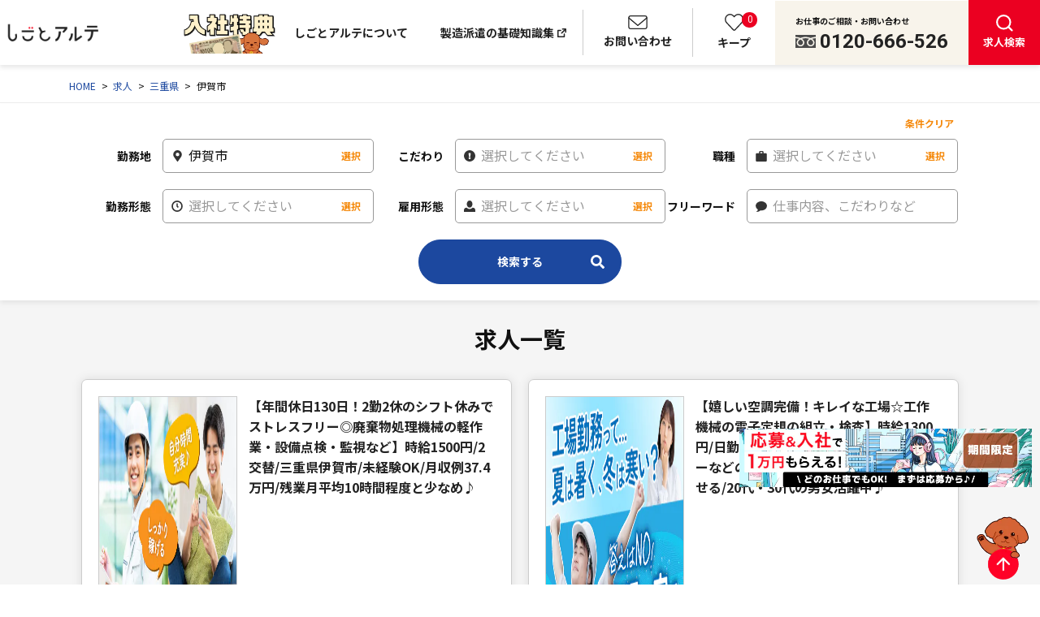

--- FILE ---
content_type: text/html; charset=utf-8;
request_url: https://www.4510arte.jp/jobs?p=24&c=1052
body_size: 68652
content:



  
    
  
    
      
        
          
          
          
    
  


<html lang="ja">
<head>

 <!-- Start cmkt-->
 <script type="text/javascript">
  var _cmktid="AEG31001";
  (function () {var _cmktr="r"+(new Date().getTime()*Math.random()*9);var _cmktjs = document.createElement("script");var s = document.getElementsByTagName("script")[0];_cmktjs.async = true;_cmktjs.src = "//cmkt.jp/req/i.js?r="+_cmktr;s.parentNode.insertBefore(_cmktjs, s);}());
 </script>
 <!-- End cmkt -->
 
<!-- Google Tag Manager -->
<script>(function(w,d,s,l,i){w[l]=w[l]||[];w[l].push({'gtm.start':
new Date().getTime(),event:'gtm.js'});var f=d.getElementsByTagName(s)[0],
j=d.createElement(s),dl=l!='dataLayer'?'&l='+l:'';j.async=true;j.src=
'https://www.googletagmanager.com/gtm.js?id='+i+dl;f.parentNode.insertBefore(j,f);
})(window,document,'script','dataLayer','GTM-M3WPCRC');</script>
<!-- End Google Tag Manager -->
  <meta charset="utf-8">
  <meta content="IE=edge,chrome=1" http-equiv="X-UA-Compitable">
  <meta content="width=device-width,user-scalable=1" name="viewport">
  
    <title>伊賀市の工場・製造求人一覧 - 三重県の仕事情報ならしごとアルテ</title>
    <meta name="description" content="三重県伊賀市の求人情報-工場・製造の求人・お仕事情報はしごとアルテ。フジアルテが運営する公式求人サイトです。製造・派遣未経験の方も大歓迎！寮あり、寮費無料、入社祝金あり、高収入などの稼げるお仕事も数多く取り扱っています。">
    <meta property="og:title" content="伊賀市の工場・製造求人一覧 - 三重県の仕事情報ならしごとアルテ">
    <meta name="twitter:title" content="伊賀市の工場・製造求人一覧 - 三重県の仕事情報ならしごとアルテ">
    <meta name="twitter:description" content="三重県伊賀市の求人情報-工場・製造の求人・お仕事情報はしごとアルテ。フジアルテが運営する公式求人サイトです。製造・派遣未経験の方も大歓迎！寮あり、寮費無料、入社祝金あり、高収入などの稼げるお仕事も数多く取り扱っています。">
  
  <meta content="index,follow" name="robots">
  <meta name="copyright" content="フジアルテ,">
  <meta property="og:site_name" content="フジアルテ株式会社 採用サイト">

  <meta name="author" content="フジアルテ株式会社 採用サイト">
  <!--fontAwesome CDN-->
  <link rel ="stylesheet" href="https://cdnjs.cloudflare.com/ajax/libs/font-awesome/6.1.1/css/all.min.css">
  <meta name="twitter:card" content="summary_large_image">
  <meta name="twitter:site" content="">
  <meta name="twitter:creator" content="">
  
  <link rel="shortcut icon" href="/assets/c05ea975-abe7-47ac-9b05-608289ba3819/current/favicon.ico.digest.75Qttt7L1Cb3wUKoMrx8dp43nJYP693JGwHtsf9UE2Lp" sizes=”48×48″>
  <link rel="apple-touch-icon" href="[asset_url] error: file not found (input=apple_touc_icon.png)">
  <link href=/assets/c05ea975-abe7-47ac-9b05-608289ba3819/current/normalize.css.digest.gKeHA3m1SqpwoZiEehugTBvTt2SYZhvW1chxKBCu86yD rel="stylesheet">
  <link href=/assets/c05ea975-abe7-47ac-9b05-608289ba3819/current/common.css.digest.ajA9cQMrrn5yv3vvwfAfPmcxTj8gmxVxwP6XCa9Z6wKK rel="stylesheet">
  <link href=/assets/c05ea975-abe7-47ac-9b05-608289ba3819/current/recruit_detail.css.digest.7wVhEFuYCmoAcDveiyYeRZrgubsitfCcwmDoLvocUqQX rel="stylesheet">

  <style>
@charset "UTF-8";
*, *::before, *::after {
  box-sizing: border-box;
}

body, h1, h2, h3, h4, p, figure, blockquote, dl, dd {
  margin: 0;
}

ul[role=list], ol[role=list] {
  list-style: none;
}

body {
  min-height: 100vh;
  text-rendering: optimizeSpeed;
  line-height: 1.5;
}

a:not([class]) {
  text-decoration-skip-ink: auto;
}

img, picture {
  max-width: 100%;
  display: block;
}

input, button, textarea, select {
  font: inherit;
}

html {
  font-size: 62.5%;
}

body {
  font-family: YakuHanJP, "Noto Sans JP", sans-serif;
  font-size: 1.6rem;
  color: #111;
  line-height: 1.6;
  text-align: left;
  font-weight: 500;
  -webkit-text-size-adjust: 100%;
  -webkit-font-smoothing: antialiased;
  -moz-osx-font-smoothing: grayscale;
}
@media all and (max-width: 767px) {
  body {
    line-height: 1.6;
  }
}

img {
  vertical-align: bottom;
  border: none;
}

li {
  list-style: none;
}

@media all and (max-width: 750px) {
  .pcbr {
    display: none;
  }
}

.spbr {
  display: none;
}
@media all and (max-width: 960px) {
  .spbr {
    display: block;
  }
}



/*------------------------------------------------------------
header
------------------------------------------------------------*/

.smenu {
  position: fixed;
  top: 0;
  right: 0;
  z-index: 1200;
  display: block;
  width: 100%;
  background: white;
  transition: all 0.3s ease;
}
@media all and (max-width: 767px) {
  .smenu {
    padding: 0;
  }
}

.logo_w {
  display: -webkit-box;
  display: -ms-flexbox;
  display: flex;
  -webkit-box-pack: start;
  -ms-flex-pack: start;
  justify-content: flex-start;
  align-items: center;
  padding: 16px;
}
.logo_w img {
  /* height: 49px; */
  height: 37px !important;
  width: auto !important;
}
.logo_w .tx {
  font-size: 1.1rem;
  margin-left: 10px;
  font-weight: 700;
}
@media all and (max-width: 1280px) {
  .logo_w {
    padding:16px 8px !important;
  }
  .logo_w .tx {
    display: none;
  }
  .logo_w img {
    height: 25px !important;
    width: auto !important;
  }
}

.nav_list {
  display: -webkit-box;
  display: -ms-flexbox;
  display: flex;
  -webkit-box-pack: end;
  -ms-flex-pack: end;
  justify-content: flex-end;
  align-items: center;
}

.nav1 {
  display: -webkit-box;
  display: -ms-flexbox;
  display: flex;
  -webkit-box-pack: end;
  -ms-flex-pack: end;
  justify-content: flex-end;
  align-items: center;
}
.nav1 a {
  display: block;
  text-decoration: none;
  color: #222;
  margin-right: 40px;
  font-size: 1.4rem;
  font-weight: 700;
  transition: all 0.3s ease;
}
.nav1 a:hover {
  opacity: 0.5;
}
.nav1 .link_out {
  margin-right: 20px;
  padding-right: 15px;
  box-sizing: border-box;
  background: url("/assets/c05ea975-abe7-47ac-9b05-608289ba3819/current/link_out.svg.digest.4U3DArYQF5wwuS8GhBq3FkcNtfukgBgGMjrFdJFUJ57Z") center right no-repeat;
  background-size: 11px auto;
}
@media all and (max-width: 1024px) {
  .nav1 {
    display: none;
  }
}

.nav2 {
  display: -webkit-box;
  display: -ms-flexbox;
  display: flex;
  -webkit-box-pack: start;
  -ms-flex-pack: start;
  justify-content: flex-start;
  align-items: center;
}
.nav2 a, .nav2 .keep {
  padding: 7px 25px;
  box-sizing: border-box;
  border-left: 1px solid #CCCCCC;
  text-align: center;
  color: #222;
  text-decoration: none;
  font-size: 1.4rem;
  font-weight: 700;
  transition: all 0.3s ease;
  cursor: pointer;
}
.nav2 a:hover, .nav2 .keep:hover {
  opacity: 0.5;
}
.nav2 a img, .nav2 .keep img {
  margin: 0 auto;
  height: 17px;
  width: auto;
  display: inline-block;
}
.nav2 a .txx, .nav2 .keep .txx {
  margin-top: 3px;
  white-space: nowrap
}
.nav2 .keep {
  padding: 7px 30px;
}
.nav2 .keep .img {
  position: relative;
}
.nav2 .keep img {
  height: 21px;
}
.nav2 .keep i {

  position: absolute;
  top: -2px;
  right: -8px;
  width: 19px;
  height: 19px;
  font-size: 1.2rem;
  font-family: "Roboto Condensed", sans-serif;
  font-weight: 400;
  border-radius: 100%;
  background: #EB0021;
  font-style: normal;
  text-align: center;
  transition: all 0.3s ease;
  color: white;
}
.nav2 .keep_on i {
  opacity: 1;
  visibility: visible;
}
@media all and (max-width: 1024px) {
  .nav2 .mails {
    display: none;
  }
}
@media all and (max-width: 1024px) {
  .nav2 a {
    font-size: 1rem;
    padding: 2px 5px 0 5px;
    border: none;
  }
  .nav2 a img {
    height: 20px;
    width: auto;
  }
  .nav2 .txx {
    line-height: 1;
    margin-top: 5px;
  }
  .nav2 .keep {
    border: none;
    padding: 2px 10px 0 10px;
  }
  .nav2 .keep .txx {
    font-size: 1rem;
    white-space: nowrap
  }
  .nav2 .keep img {
    height: 20px;
  }
}

.nav3 {
  padding: 17px 25px;
  box-sizing: border-box;
  background: #F8F4EB;
}
.nav3 .tels {
  background: url("/assets/c05ea975-abe7-47ac-9b05-608289ba3819/current/free.svg.digest.9sB7MTwep7mGTY7NPy2iHtJqTzUjAmLurihNC3Z5HqUz") center left no-repeat;
  background-size: 25px auto;
  padding-left: 30px;
  box-sizing: border-box;
  /* font-family: "Roboto", sans-serif !important; */
  font-family: sans-serif !important;
  font-size: 2.4rem;
  color: #222;
  text-decoration: none;
  line-height: 1;
}
.spn .tels {
  background: url("/assets/c05ea975-abe7-47ac-9b05-608289ba3819/current/free.svg.digest.9sB7MTwep7mGTY7NPy2iHtJqTzUjAmLurihNC3Z5HqUz") center left no-repeat !important;
  background-size: 25px auto;
  padding-left: 30px;
  box-sizing: border-box;
  font-family: "Roboto", sans-serif;
  font-size: 2.4rem;
  color: #222;
  text-decoration: none;
  line-height: 1;
}
.nav3 .info {
  font-size: 1rem;
  font-weight: 700;
  margin-bottom: 5px;
}
@media all and (max-width: 1024px) {
  .nav3 {
    display: none;
  }
}

.nav4 a {
  display: block;
  text-decoration: none;
  color: white;
  font-size: 1.3rem;
  font-weight: 700;
  background: #EB0021;
  padding: 18px;
  box-sizing: border-box;
  transition: all 0.3s ease;
}
.nav4 a:hover {
  opacity: 0.5;
}
.nav4 span {
  margin-top: 3px;
  display: block;
  text-align: center;
}
.nav4 img {
  margin: 0 auto;
  width: 21px;
  height: auto;
}
@media all and (max-width: 1024px) {
  .nav4 a {
    font-size: 1rem;
    padding: 8px 10px;
    border: none;
  }
  .nav4 a img {
    height: 15px;
    width: auto;
  }
  .nav4 span {
    display: block;
    line-height: 1;
    margin-top: 5px;
  }
}

#nav-drawer {
z-index: 1;
  position: relative;
  background: white;
  box-shadow: 0 3px 6px rgba(0, 0, 0, 0.1);
  display: -webkit-box;
  display: -ms-flexbox;
  display: flex;
  -webkit-box-pack: justify;
  -ms-flex-pack: justify;
  justify-content: space-between;
  align-items:center;
}

#nav-open {
  display: none;
  width: 62px;
  height: 65px;
  vertical-align: middle;
  padding: 22px 16px;
  box-sizing: border-box;
  z-index: 10000;
  cursor: pointer;
  transition: all 0.5s ease;
}
#nav-open span, #nav-open span:before, #nav-open span:after {
  position: absolute;
  height: 2px; /*線の太さ*/
  width: 30px; /*長さ*/
  border-radius: 10px;
  background: #222222;
  display: block;
  content: "";
  cursor: pointer;
  transition: all 0.3s ease;
}
#nav-open span:before {
  bottom: -10px;
}
#nav-open span:after {
  bottom: -20px;
}
@media all and (max-width: 1024px) {
  #nav-open {
    display: inline-block;
    margin-left: 0;
    width: 46px;
    height: 46px;
    padding: 14px 12px;
  }
  #nav-open span, #nav-open span:before, #nav-open span:after {
    width: 22.5px; /*長さ*/
  }
  #nav-open span:before {
    bottom: -8px;
  }
  #nav-open span:after {
    bottom: -16px;
  }
}

#nav-close {
  display: block;
  position: fixed;
  z-index: 99;
  top: 0; /*全体に広がるように*/
  left: 0;
  width: 50%;
  height: 100%;
  opacity: 0;
  visibility: hidden;
  transition: 0.3s ease-in-out;
}

/*
body.fixed {
  position: fixed;
}*/

#nav-content {
  overflow: hidden;
  opacity: 0;
  visibility: hidden;
  position: fixed;
  top: 65px;
  right: 0;
  width: 100%;
  z-index: 9999; /*最前面に*/
  max-width: none; /*最大幅（調整してください）*/
  transition: 0.3s ease-in-out; /*滑らかに表示*/
  background: white;
  min-height: 100vh; /* カスタムプロパティ未対応ブラウザ用のフォールバック */
}
#nav-content .navc_ins {
  overflow: scroll;
  height: 100vh;
  padding: 20px 20px 300px 20px;
  box-sizing: border-box;
}
#nav-content .navc_ins a {
  display: block;
  font-weight: 700;
  padding: 16px 20px;
  box-sizing: border-box;
  background: white;
  border-radius: 5px;
  box-shadow: 0 3px 6px rgba(0, 0, 0, 0.16);
  background: url("/assets/c05ea975-abe7-47ac-9b05-608289ba3819/current/arw2.svg.digest.9kBon9LV4PHo4Bt7LeiBQTR5acQUonHZGxqRX9Vy68Cw") center right 20px no-repeat, white;
  background-size: auto 10px;
  margin-top: 12px;
}
#nav-content .navc_ins a:first-of-type {
  margin-top: 0;
}
@media all and (max-width: 767px) {
  #nav-content .navc_ins a {
    padding: 11.5px 14px;
  }
}
#nav-content .navc_ins .link_out2 {
  background: url("/assets/c05ea975-abe7-47ac-9b05-608289ba3819/current/link_out2.svg.digest.dfiBhofY4Fh8GVxmBh6ia2pRSohmjspw3ri1kkBPrS5w") center right 20px no-repeat, white;
  background-size: auto 12px;
}
#nav-content a {
  text-decoration: none;
  font-size: 1.4rem;
  font-weight: 500;
  color: #222;
  margin-right: 15px;
  transition: all 0.3s ease;
  white-space: nowrap;
}
#nav-content a:hover {
  color: #999;
}
@media all and (max-width: 1024px) {
  #nav-content a {
    margin-right: 0;
  }
}
#nav-content .spn {
  display: none;
}
@media all and (max-width: 767px) {
  #nav-content .pcn {
    display: block;
    margin-top: 30px;
    bottom: auto;
    position: relative;
  }
}
@media all and (max-width: 1024px) {
  #nav-content {
    top: 46px;
    padding-top: 0;
    background: #F8F4EB;
  }
  #nav-content .spn {
    display: block;
  }
  #nav-content .navin_tel {
    left: 50%;
    margin-left: -152px;
    bottom: 60px;
    position: absolute;
    text-align: center;
  }
  #nav-content .navin_tel .tels {
    font-family: "Roboto", sans-serif;
    font-size: 3rem;
    padding-left: 30px;
    box-sizing: border-box;
    background: url() center left no-repeat;
    background-size: 25px auto;
    line-height: 1.4;
  }
  #nav-content .navin_tel .tl {
    font-size: 1.4rem;
  }
  #nav-content .navin_tel .times {
    font-size: 1.2rem;
  }
  #nav-content .logo_nv2 {
    display: block;
    text-align: center;
    margin-top: 20px;
  }
  #nav-content .logo_nv2 img {
    display: inline-block;
    height: 40px;
    width: auto;
  }
  #nav-content .nv_mails {
    color: white;
    font-weight: 700;
    border-radius: 100px;
    background: #E61010;
    padding: 10px 10px;
    box-sizing: border-box;
    display: block;
    width: 260px;
    margin: 20px auto;
  }
  #nav-content .nv_mails:hover {
    color: white;
    opacity: 0.5;
  }
}
@media all and (max-width: 767px) {
  #nav-content {
    overflow: scroll;
    height: 100vh;
    padding-bottom: 210px;
    box-sizing: border-box;
  }
  #nav-content .navin_tel {
    position: relative;
    left: auto;
    bottom: auto;
    width: 100%;
    max-width: 305px;
    margin: 60px auto 0 auto;
  }
  #nav-content .navin_tel .tels {
    line-height: 1.2;
  }
  #nav-content .navc_ins {
    height: auto;
    padding: 20px;
  }
}

#nav-input:checked ~ #nav-close {
  visibility: visible;
  opacity: 1;
}
#nav-input:checked ~ #nav-content {
  opacity: 1;
  visibility: visible;
}
#nav-input:checked ~ #nav-open {
  background: white;
  padding: 20px 8px;
}
@media all and (max-width: 767px) {
  #nav-input:checked ~ #nav-open {
    padding: 22px 8px;
  }
}
#nav-input:checked ~ #nav-open span {
  transform: rotate(40deg);
  top: 22px;
  width: 32px;
  background: #222;
}
@media all and (max-width: 767px) {
  #nav-input:checked ~ #nav-open span {
    top: 23px;
  }
}
#nav-input:checked ~ #nav-open span:before {
  bottom: 0;
  width: 32px;
  transform: rotate(100deg);
  background: #222;
}
#nav-input:checked ~ #nav-open span:after {
  right: -100px;
  opacity: 0;
}

.nav-unshown {
  display: none;
}

.gpt {
  display: block;
  position: fixed;
  /* right: 25px; */
  /* bottom: 25px; */
  /* bottom: 85px; */
  right: 10px;
  bottom: 10px;
  z-index: 10; 
}
.gpt img {
  /* width: 30px; */
  width: 70px;
  height: auto;
}
@media all and (max-width: 767px) {
  .gpt {
    /* right: 10px; */
    /* bottom: 10px; */
    /* bottom: 80px; */
    right: 3px;
    bottom: 15px;
    }
}


/*------------------------------------------------------------
footer
------------------------------------------------------------*/
footer {
  margin-top: 120px;
  background: #F7F5F0;
  /* padding: 70px 0 20px 0; */
  padding: 70px 0 60px 0;
  box-sizing: border-box;
  text-align: center;
}
footer .sns {
  display: inline-block;
}
footer .sns .in {
  display: -webkit-box;
  display: -ms-flexbox;
  display: flex;
  -webkit-box-pack: justify;
  -ms-flex-pack: justify;
  justify-content: space-between;
}
footer .sns .in a {
  display: block;
  margin-right: 30px;
  transition: all 0.3s ease;
}
footer .sns .in a:last-of-type {
  margin-right: 0;
}
footer .sns .in a:hover {
  opacity: 0.5;
}
footer .sns .in img {
  height: 34px;
  width: auto;
}
footer .links {
  margin-top: 60px;
}
footer .links a {
  margin-right: 70px;
  text-decoration: none;
  color: #222;
  font-weight: 700;
  transition: all 0.3s ease;
}
footer .links a:hover {
  opacity: 0.5;
}
footer .links a:last-of-type {
  margin-right: 0;
}
footer .links .link_out span {
  margin-right: 20px;
  padding-right: 15px;
  box-sizing: border-box;
  background: url(/assets/c05ea975-abe7-47ac-9b05-608289ba3819/current/link_out.svg.digest.4U3DArYQF5wwuS8GhBq3FkcNtfukgBgGMjrFdJFUJ57Z) center right no-repeat;
  background-size: 11px auto;
}
footer .under_lead {
  display: inline-block;
  margin-top: 50px;
}
footer .under_lead .in {
  display: -webkit-box;
  display: -ms-flexbox;
  display: flex;
  -webkit-box-pack: start;
  -ms-flex-pack: start;
  justify-content: flex-start;
  align-items: center;
}
footer .under_lead a {
  padding-right: 24px;
  box-sizing: border-box;
}
footer .under_lead a img {
  height: 28px;
  width: auto;
}
footer .under_lead .txt {
  padding-left: 24px;
  box-sizing: border-box;
  border-left: 1px solid #CCCCCC;
  text-align: left;
}
@media all and (max-width: 1024px) {
  footer .under_lead .in {
    display: block;
  }
  footer .under_lead a {
    border-top: 1px solid #CCCCCC;
    padding: 40px 0 20px 0;
    display: block;
  }
  footer .under_lead a img {
    margin: 0 auto;
    height: 28px;
    width: auto;
  }
  footer .under_lead .txt {
    padding-left: 0;
    border-left: none;
  }
}
@media all and (max-width: 767px) {
  footer .under_lead {
    width: 93%;
    margin: 0 auto;
  }
  footer .under_lead .txt {
    font-size: 1.2rem;
    width: 87%;
    margin: 0 auto;
  }
}
@media all and (max-width: 767px) {
  footer {
    margin-top: 70px;
    padding: 40px 0 20px 0;
  }
  footer .sns .in a {
    margin-right: 20px;
  }
  footer .sns .in img {
    height: 30px;
  }
  footer .links {
    margin-top: 40px;
  }
  footer .links a {
    display: block;
    margin-right: 0;
    margin-bottom: 30px;
  }
}

.ft_btns {
  margin-top: 40px;
  display: inline-block;
}
.ft_btns .in {
  display: -webkit-box;
  display: -ms-flexbox;
  display: flex;
  -webkit-box-pack: justify;
  -ms-flex-pack: justify;
  justify-content: space-between;
  align-items: center;
}
.ft_btns .cont {
  width: 265px;
  text-decoration: none;
  color: white;
  font-weight: 700;
  background: #E61010;
  border-radius: 100px;
  padding: 10px 10px;
  box-sizing: border-box;
  margin-right: 70px;
  transition: all 0.3s ease;
}
.ft_btns .cont:hover {
  opacity: 0.5;
}
@media all and (max-width: 767px) {
  .ft_btns .in {
    display: block;
  }
  .ft_btns .cont {
    display: block;
    margin: 0 auto;
  }
  .ft_btns .tel_area {
    margin-top: 30px;
  }
}

.tel_area {
  background: white;
  padding: 10px 40px;
  box-sizing: border-box;
  font-weight: 700;
}
.tel_area .leads {
  font-size: 1.4rem;
}
.tel_area .nums {
  padding-left: 45px;
  box-sizing: border-box;
  background: url("/assets/c05ea975-abe7-47ac-9b05-608289ba3819/current/free.svg.digest.9sB7MTwep7mGTY7NPy2iHtJqTzUjAmLurihNC3Z5HqUz") center left no-repeat;
  background-size: 35px auto;
  line-height: 1.3;
  font-size: 3rem;
  font-family: "Roboto", sans-serif;
  transition: all 0.3s ease;
  color: #333;
  text-decoration: none;
}
.tel_area .nums:hover {
  opacity: 0.5;
}
.tel_area .time {
  font-size: 1.2rem;
}

.ft_logos {
  margin-top: 70px;
}
.ft_logos a {
  width: 230px;
  display: block;
  margin: 0 auto;
  height: auto;
  transition: all 0.3s ease;
}
.ft_logos a img {
  width: 100%;
  height: auto;
}
.ft_logos a:hover {
  opacity: 0.5;
}
@media all and (max-width: 767px) {
  .ft_logos {
    margin-top: 45px;
  }
}

.btn_single {
  display: block;
  margin-top: 50px;
  text-decoration: none;
  color: #222;
  font-weight: 500;
  font-size:14px;
  transition: all 0.3s ease;
}
.btn_single:hover {
  opacity: 0.5;
}
@media all and (max-width: 767px) {
  .btn_single {
    margin-top: 40px;
    font-size: 1.4rem;
  }
}

.marks {
  display: inline-block;
  margin-top: 24px;
}
.marks .in {
  display: -webkit-box;
  display: -ms-flexbox;
  display: flex;
  -webkit-box-pack: justify;
  -ms-flex-pack: justify;
  justify-content: space-between;
}
.marks .bx {
  margin-right: 40px;
}
.marks .bx:last-of-type {
  margin-right: 0;
}
.marks .bx img {
  /* height: 40px; */
  height: 56px;
  width: auto;
}
@media all and (max-width: 767px) {
  .marks {
    margin-top: 40px;
    font-size: 1.4rem;
  }
}

.copyright {
  padding: 20px 0 0 0;
  box-sizing: border-box;
  color: #777474;
  font-size: 1rem;
  font-weight: 700;
  letter-spacing: 0.05em;
}

  @media screen and (max-width: 640px) {
  .marks .bx {
    margin-right: 25px !important;
  }
  
  .marks .bx:last-of-type {
    margin-right: 0;
}
  
  .marks .bx img {
  height: 48px !important;
  width: auto;
  }
  
  .marks .bx:last-of-type {
    margin-right: 0;
}
}

#phone_number a.tels{
font-family: "Roboto", sans-serif !important ;
}
</style>

  <!-- style.css -->
<style>
  @charset "UTF-8";

  

  
  main {
    overflow-x: hidden;
  }

  main *:focus, main *:focus-visible,
  footer *:focus,
  footer *:focus-visible,
  header *:focus,
  header *:focus-visible,
  html *:focus,
  html *:focus-visible {
    outline: none !important;
  }

  main textarea:disabled,
  main input:disabled,
  main select:disabled,
  footer textarea:disabled,
  footer input:disabled,
  footer select:disabled,
  header textarea:disabled,
  header input:disabled,
  header select:disabled,
  html textarea:disabled,
  html input:disabled,
  html select:disabled {
    opacity: 0.2;
  }

  main .c-inputwrapper,
  footer .c-inputwrapper,
  header .c-inputwrapper,
  html .c-inputwrapper {
    vertical-align: middle;
    line-height: 0;
  }

  main .c-inputwrapper *,
  footer .c-inputwrapper *,
  header .c-inputwrapper *,
  html .c-inputwrapper * {
    line-height: 1;
  }

  main .c-separater,
  footer .c-separater,
  header .c-separater,
  html .c-separater {
    vertical-align: middle;
    line-height: 1;
  }

  main .c-textarea,
  footer .c-textarea,
  header .c-textarea,
  html .c-textarea {
    height: 5em;
  }

  main .c-input,
  main .c-select,
  footer .c-input,
  footer .c-select,
  header .c-input,
  header .c-select,
  html .c-input,
  html .c-select {
    height: auto;
  }

  main .c-select[multiple],
  footer .c-select[multiple],
  header .c-select[multiple],
  html .c-select[multiple] {
    overflow: hidden;
  }

  textarea, select, input:not([type=file]) {
    outline: none !important;
    -webkit-appearance: none;
    -moz-appearance: none;
    appearance: none;
    border-radius: 5px;
    margin: 0 1px;
    color: #121212;
  }

  textarea::-webkit-input-placeholder, select::-webkit-input-placeholder, input:not([type=file])::-webkit-input-placeholder {
    color: #999;
  }

  textarea:-ms-input-placeholder, select:-ms-input-placeholder, input:not([type=file]):-ms-input-placeholder {
    color: #999;
  }

  textarea::-ms-input-placeholder, select::-ms-input-placeholder, input:not([type=file])::-ms-input-placeholder {
    color: #999;
  }

  textarea::placeholder, select::placeholder, input:not([type=file])::placeholder {
    color: #999;
  }

  textarea option, select option, input:not([type=file]) option {
    color: #121212;
  }

  textarea option:checked, select option:checked, input:not([type=file]) option:checked {
    background-color: #CCC;
    -webkit-box-shadow: 0 0 0 100px #CCC inset;
    box-shadow: 0 0 0 100px #CCC inset;
  }

  textarea option:focus-visible, select option:focus-visible, input:not([type=file]) option:focus-visible {
    color: red;
  }

  h2,
  h3,
  h4,
  h5 {
    text-align: center;
  }

  .u-lineclamp__1 {
    display: -webkit-box;
    -webkit-box-orient: vertical;
    -webkit-line-clamp: 1;
    overflow: hidden;
  }

  .u-lineclamp__2 {
    display: -webkit-box;
    -webkit-box-orient: vertical;
    -webkit-line-clamp: 2;
    overflow: hidden;
  }

  .u-lineclamp__3 {
    display: -webkit-box;
    -webkit-box-orient: vertical;
    -webkit-line-clamp: 3;
    overflow: hidden;
  }

  .u-helper {
    cursor: pointer;
    padding-right: 3.2em !important;
  }

  .u-pr0 {
    padding-right: 0 !important;
  }

  .u-pl0 {
    padding-left: 0 !important;
  }

  .u-pt0 {
    padding-top: 0 !important;
  }

  .u-pb0 {
    padding-bottom: 0 !important;
  }

  body.fixed {
    position: fixed;
  }

  /*
=============================================================================================
    :PC
=============================================================================================
 */
  @media screen and (min-width: 1101px) {
    main {
     /*min-height: calc(100vh - 171px);*/
    }
    .u-pconly {
      display: block;
    }
    img.u-pconly, span.u-pconly {
      display: inline;
    }
    .u-sponly {
      display: none !important;
    }
    a:not(.c-button):hover:not(.u-nohover) {
      opacity: 0.7;
    }
    body {
      -webkit-text-size-adjust: 100%;
      -webkit-overflow-scrolling: touch;
      font-size: 16px;
    }
    textarea, input[type=number], input[type=text], select {
      width: 100%;
      height: 40px;
    }
    select:not(.u-noarrow) {
      background-image: url(/assets/c05ea975-abe7-47ac-9b05-608289ba3819/current/icon__ionic_ios_arrow_down__gr.svg.digest.f3K9XX21z6ewK3UQ9qpPPNnJZHzeWZrzZsaBESPXKtdY);
      background-size: 8.3px auto;
      background-repeat: no-repeat;
      background-position: center right 16px;
    }
    .l-cplist {
      background-color: #eee;
    }

    .c-buttons {
      max-width: 1080px;
      margin: 0 auto;
      display: flex;
      justify-content: space-between;
      padding-bottom: 62px
    }

    .l-cplist .c-button {
      margin-bottom: 15px;
    }
    .l-cplist h2,
    .l-cplist h3,
    .l-cplist h4,
    .l-cplist h5 {
      margin: .5em 0;
    }
    .l-cplist h3,
    .l-cplist h4,
    .l-cplist h5 {
      color: #666;
    }
    .c-textlink,
    .l-cplist .c-texttoggle {
      margin-top: 10px;
      margin-bottom: 0.5em;
    }
    .l-cplist .u-label {
      width: -webkit-fit-content;
      width: -moz-fit-content;
      width: fit-content;
      border-left: 10px solid #ccc;
      /* color: #fff; */
      padding: 0 .5em;
      font-weight: normal;
      margin-left: 10px;
      margin-top: 2em;
      line-height: 1;
    }
    .l-cplist .l-cplist-w285 {
      margin: 0 auto;
      width: 285px;
    }
    .l-cplist .l-cplist-w1110 {
      margin: 0 auto;
      width: 1110px;
    }
    .l-cplist__mt500 {
      margin-top: 500px !important;
    }
    div.c-result {
      margin: 0 auto;
      max-width: 1110px;
      padding: 18px 0 7px;
      line-height: 1;
      font-size: 12px;
      display: -webkit-box;
      display: -webkit-flex;
      display: -ms-flexbox;
      display: flex;
      -webkit-box-pack: end;
      -webkit-justify-content: flex-end;
      -ms-flex-pack: end;
      justify-content: flex-end;
      -webkit-box-align: center;
      -webkit-align-items: center;
      -ms-flex-align: center;
      align-items: center;
    }
    div.c-result p.c-result__label {
      margin-right: .1em;
    }
    div.c-result p.c-result__val {
      font-size: 18px;
      font-weight: bold;
      color: #1C489F;
    }
    div.c-result ol.c-result__pager {
      display: -webkit-box;
      display: -webkit-flex;
      display: -ms-flexbox;
      display: flex;
      -webkit-box-align: center;
      -webkit-align-items: center;
      -ms-flex-align: center;
      align-items: center;
    }
    div.c-result ol.c-result__pager li {
      margin: 0 .05em;
    }
    div.c-result ol.c-result__pager li a {
      font-size: 18px;
      font-weight: bold;
      text-decoration: none;
      color: #1C489F;
    }
    div.c-result p.c-result__unit {
      margin-left: .1em;
    }
    .c-carousel__box {
      max-width: 1100px;
      margin: 25px auto 0;
    }
    .c-carousel__box .p-box1 {
      width: 350px;
      margin: 0 12px 0;
    }
    .c-carousel__box .slick-prev.slick-arrow,
    .c-carousel__box .slick-next.slick-arrow {
      width: 14px;
      height: 24px;
      background-image: url(/assets/c05ea975-abe7-47ac-9b05-608289ba3819/current/icon__ionic_ios_arrow__left__gr.svg.digest.4KvAj21LPRrF8F1ttH5HXk2cT2FcYWgu5VAfaNkZ5aEm);
      background-size: contain;
      background-position: center center;
      background-repeat: no-repeat;
      display: block;
      position: absolute;
      top: 50%;
      -webkit-transform: translateY(-50%);
      transform: translateY(-50%);
      left: -28px;
    }
    .c-carousel__box .slick-prev.slick-arrow *,
    .c-carousel__box .slick-next.slick-arrow * {
      opacity: 0;
    }
    .c-carousel__box .slick-prev.slick-arrow.slick-next,
    .c-carousel__box .slick-next.slick-arrow.slick-next {
      background-image: url(/assets/c05ea975-abe7-47ac-9b05-608289ba3819/current/icon__ionic_ios_arrow__right__gr.svg.digest.5qCnbRNDBqjgok5bHhGueWmacrXRTu6GF4zENRK1DJc3);
      left: auto;
      right: -28px;
    }
    .c-carousel__box .c-carousel__dots .my-dots {
      margin-top: 24px;
      display: -webkit-box;
      display: -webkit-flex;
      display: -ms-flexbox;
      display: flex;
      -webkit-box-pack: center;
      -webkit-justify-content: center;
      -ms-flex-pack: center;
      justify-content: center;
      -webkit-box-align: center;
      -webkit-align-items: center;
      -ms-flex-align: center;
      align-items: center;
    }
    .c-carousel__box .c-carousel__dots .my-dots li {
      width: 10px;
      height: 10px;
      border-radius: 5px;
      border-radius: 5px;
      background-color: #CCC;
    }
    .c-carousel__box .c-carousel__dots .my-dots li:not(:first-of-type) {
      margin-left: 10px;
    }
    .c-carousel__box .c-carousel__dots .my-dots li.slick-active {
      background-color: #333333;
    }
    .c-carousel__box .c-carousel__dots .my-dots li * {
      opacity: 0;
    }
    input[type="checkbox"] {
      cursor: pointer;
      vertical-align: middle;
      position: relative;
      display: inline-block;
      width: 28px;
      height: 28px;
      margin-right: 10px;
    }
    input[type="checkbox"]::before {
      content: "";
      display: inline-block;
      background-color: #fff;
      border-radius: 4px;
      border: 1px solid #999;
      width: 28px;
      height: 28px;
      margin-right: 10px;
    }
    input[type="checkbox"]:checked::before {
      background-color: #1C489F;
      background-image: url(/assets/c05ea975-abe7-47ac-9b05-608289ba3819/current/checkbox.svg.digest.9wS4NTfsoGcdVbTvVN12WpRnMdUSWEayRMdpZJj9U6Zo);
      background-size: 16px auto;
      background-repeat: no-repeat;
      background-position: center center;
    }
    input[type="radio"] {
      cursor: pointer;
      vertical-align: middle;
      position: relative;
      display: inline-block;
      width: 30px;
      height: 30px;
      margin-right: 10px;
    }
    input[type="radio"]::before {
      content: "";
      display: inline-block;
      background-color: #fff;
      border-radius: 4px;
      border: 1px solid #999;
      width: 30px;
      height: 30px;
      border-radius: 30px;
      margin-right: 10px;
    }
    input[type="radio"]:checked::after {
      content: "";
      background-color: #1C489F;
      width: 20px;
      height: 20px;
      border-radius: 20px;
      position: absolute;
      left: 5px;
      top: 5px;
    }
    h2 {
      font-size: 28px;
      font-weight: bold;
    }
    h3 {
      font-size: 22px;
      font-weight: bold;
    }
    h4 {
      font-size: 18px;
      font-weight: bold;
    }
    h5 {
      font-size: 16px;
      font-weight: bold;
    }
   /* header {
      position: -webkit-sticky;
      position: sticky;
      top: 0;
      z-index: 1000;
      background-color: #000;
      color: #ffffff;
    }
    header .l-header {
      padding: 0 30px;
      color: [translate] error: translation missing. input=color.header_text;
      background-color: [translate] error: translation missing. input=color.header_background;
      width: 100%;
      height: 65px;
      display: -webkit-box;
      display: -webkit-flex;
      display: -ms-flexbox;
      display: flex;
      -webkit-box-pack: justify;
      -webkit-justify-content: space-between;
      -ms-flex-pack: justify;
      justify-content: space-between;
      -webkit-box-align: center;
      -webkit-align-items: center;
      -ms-flex-align: center;
      align-items: center;
      font-weight: bold;
      font-size: 19px;
    }
    header .l-header .c-logo__wrap {
      font-size: 0;
    }
    header .l-header .c-logo__wrap .c-sitelogo {
      max-height: 60px;
      max-width: 38.13333vw;
    }
    header .l-header .c-logo__wrap .c-sitelogo.c-sitelogo--light {
      display: none;
    }
    header .l-header .c-box.c-header__linkbox .c-header__link {
      vertical-align: middle;
    }
    header .l-header .c-box.c-header__linkbox .c-header__link:not(:first-of-type) {
      margin-left: 40px;
    }
    header .l-header .c-box.c-header__linkbox .c-header__link .c-header__link__text {
      line-height: 1;
      vertical-align: middle;
    }
    header .l-header .c-box.c-header__linkbox .c-header__link .c-header__link__text::before {
      content: "";
      display: inline-block;
      width: 14px;
      height: 14px;
      background-size: contain;
      background-position: center center;
      background-repeat: no-repeat;
      margin-right: 5px;
    }
    header .l-header .c-box.c-header__linkbox .c-header__link.c-header__link__phone .c-header__link__text::before {
      background-image: url(/assets/c05ea975-abe7-47ac-9b05-608289ba3819/current/icon__awesome_phone__w.svg.digest.7yzycY2XZVLJE1Udq2gAnfaHK1EVifgsT2hNpB41yeBH);
    }
    header .l-header .c-box.c-header__linkbox .c-header__link.c-header__link__mail .c-header__link__text {
      font-size: 16px;
    }
    header .l-header .c-box.c-header__linkbox .c-header__link.c-header__link__mail .c-header__link__text::before {
      background-image: url(/assets/c05ea975-abe7-47ac-9b05-608289ba3819/current/icon__feather_mail__w.svg.digest.4cngnYb3qAgyP5Q7hovyXdYBRYMMuc4dq3bxqarxaES6);
    }
    header .l-header .c-box.c-header__linkbox .c-header__link.c-header__link__search .c-header__link__text {
      font-size: 16px;
    }
    header .l-header .c-box.c-header__linkbox .c-header__link.c-header__link__search .c-header__link__text::before {
      background-image: url(/assets/c05ea975-abe7-47ac-9b05-608289ba3819/current/icon__awesome_search__w.svg.digest.5nAHzFiRDSdZHXeXKpzw8KnDqv7H9QUcqem9eQQGLb4R);
    }
    header.u-color--light .l-header {
      color: #121212;
      border-bottom: 1px solid #ccc;
      background-color: #FFF;
    }
    header.u-color--light .l-header .c-logo__wrap .c-sitelogo.c-sitelogo--dark {
      display: none;
    }
    header.u-color--light .l-header .c-logo__wrap .c-sitelogo.c-sitelogo--light {
      display: block;
    }
    header.u-color--light .l-header .c-box.c-header__linkbox .c-header__link.c-header__link__phone .c-header__link__text::before {
      background-image: url(/assets/c05ea975-abe7-47ac-9b05-608289ba3819/current/icon__awesome_phone.svg.digest.49fj8uGXWH7ecjE9U7cSckmxzoNush4p8yPW9kba5XVv);
    }
    header.u-color--light .l-header .c-box.c-header__linkbox .c-header__link.c-header__link__mail .c-header__link__text::before {
      background-image: url(/assets/c05ea975-abe7-47ac-9b05-608289ba3819/current/icon__feather_mail.svg.digest.baoTDCKdL6gjgBfp1Fdx5VtCK69WC9CueHspreaeDLnD);
    }
    header.u-color--light .l-header .c-box.c-header__linkbox .c-header__link.c-header__link__search .c-header__link__text::before {
      background-image: url(/assets/c05ea975-abe7-47ac-9b05-608289ba3819/current/icon__awesome_search.svg.digest.56UqkcX7GBFCHp7k9W5f8rpRQoGaBz2WCQndkyDH3Te8);
    }*/
    .l-header__boxsearch {
      z-index: 900;
      width: 100%;
      background-color: #FFF;
      -webkit-filter: drop-shadow(0 3px 3px rgba(0, 0, 0, 0.07));
      filter: drop-shadow(0 3px 3px rgba(0, 0, 0, 0.07));
      padding-bottom: 20px;
      padding-top: 5px;
    }
    .l-header__boxsearch .c-header__boxsearch__inner {
      max-width: 1080px;
      margin: 0 auto;
    }
    .l-header__boxsearch .c-header__boxsearch__inner .c-header__boxsearch__clear {
      display: block;
      font-size: 12px;
      color: #F5890B;
      font-weight: bold;
      width: -webkit-fit-content;
      width: -moz-fit-content;
      width: fit-content;
      margin: 10px 6px 10px auto;
    }
    .l-header__boxsearch .c-header__boxsearch__inner .c-header__boxsearch__items {
      display: -webkit-box;
      display: -webkit-flex;
      display: -ms-flexbox;
      display: flex;
      -webkit-box-align: center;
      -webkit-align-items: center;
      -ms-flex-align: center;
      align-items: center;
      -webkit-box-pack: justify;
      -webkit-justify-content: start;
      -ms-flex-pack: justify;
      justify-content: start;
      -webkit-flex-wrap: wrap;
      -ms-flex-wrap: wrap;
      flex-wrap: wrap;
    }
    .l-header__boxsearch .c-header__boxsearch__inner .c-header__boxsearch__items .c-header__boxsearch__item {
      margin-bottom: 20px;
      width: 33.3%;
      display: -webkit-box;
      display: -webkit-flex;
      display: -ms-flexbox;
      display: flex;
      -webkit-box-align: center;
      -webkit-align-items: center;
      -ms-flex-align: center;
      align-items: center;
      -webkit-box-pack: justify;
      -webkit-justify-content: space-between;
      -ms-flex-pack: justify;
      justify-content: space-between;
    }
    .l-header__boxsearch .c-header__boxsearch__inner .c-header__boxsearch__items .c-header__boxsearch__item .label {
      width: calc(100% - 270px);
      margin-right: 1em;
      white-space: nowrap;
      font-size: 14px;
      font-weight: bold;
      text-align: right;
    }
    .l-header__boxsearch .c-header__boxsearch__inner .c-header__boxsearch__items .c-header__boxsearch__item .c-box {
      width: 270px;
      display: -webkit-box;
      display: -webkit-flex;
      display: -ms-flexbox;
      display: flex;
      -webkit-box-pack: justify;
      -webkit-justify-content: space-between;
      -ms-flex-pack: justify;
      justify-content: space-between;
      -webkit-box-align: center;
      -webkit-align-items: center;
      -ms-flex-align: center;
      align-items: center;
    }
    .l-header__boxsearch .c-header__boxsearch__inner .c-header__boxsearch__items .c-header__boxsearch__item .c-box .c-inputwrapper {
      margin-bottom: 0;
    }
    .l-header__boxsearch .c-header__boxsearch__inner .c-header__boxsearch__items .c-header__boxsearch__item .c-box .c-separator {
      margin: 0 .5em;
    }
    .l-header__boxsearch .c-header__boxsearch__inner .c-header__boxsearch__items.c-header__boxsearch__items__more {
      display: none;
    }
    .l-header__boxsearch .c-header__boxsearch__inner .c-texttoggle.c-texttoggle__more,
    .l-header__boxsearch .c-header__boxsearch__inner .c-textlink.c-textlink__close {
      display: block;
      width: -webkit-fit-content;
      width: -moz-fit-content;
      width: fit-content;
      font-weight: bold;
      color: #F5890B;
      margin: 20px auto 20px;
    }
    .l-header__boxsearch .c-header__boxsearch__inner .c-texttoggle.c-texttoggle__more p,
    .l-header__boxsearch .c-header__boxsearch__inner .c-textlink.c-textlink__close p {
      font-size: 13px;
      vertical-align: middle;
      line-height: 1;
    }
    .l-header__boxsearch .c-header__boxsearch__inner .c-texttoggle.c-texttoggle__more p::before,
    .l-header__boxsearch .c-header__boxsearch__inner .c-textlink.c-textlink__close p::before {
      content: "";
      width: 11px;
      height: 11px;
      background-size: contain;
      background-repeat: no-repeat;
      background-image: url(/assets/c05ea975-abe7-47ac-9b05-608289ba3819/current/icon__feather_plus_circle.svg.digest.fNxRwvyUFsCN5HgC8NSacrTBEW8JZB2XT8wLfLqUp1MR);
      display: inline-block;
      margin-right: .3em;
    }
    .l-header__boxsearch .c-header__boxsearch__inner .c-texttoggle.c-texttoggle__more.c-textlink.c-textlink__close,
    .l-header__boxsearch .c-header__boxsearch__inner .c-textlink.c-textlink__close.c-textlink.c-textlink__close {
      display: none;
    }
    .l-header__boxsearch .c-header__boxsearch__inner .c-texttoggle.c-texttoggle__more.c-textlink.c-textlink__close p::before,
    .l-header__boxsearch .c-header__boxsearch__inner .c-textlink.c-textlink__close.c-textlink.c-textlink__close p::before {
      background-image: url(/assets/c05ea975-abe7-47ac-9b05-608289ba3819/current/icon__feather_minus_circle.svg.digest.8k4fP23ufjpYdnHve6YCQ67V6tPMFfzCJUsnGGP4xJHw);
    }
    .l-header__boxsearch .c-header__boxsearch__inner .c-button.c-button__search {
      margin: 0 auto;
    }
    .l-header__boxsearch.u-expand .c-header__boxsearch__inner .c-header__boxsearch__items.c-header__boxsearch__items__more {
      display: -webkit-box;
      display: -webkit-flex;
      display: -ms-flexbox;
      display: flex;
    }
    .l-header__boxsearch.u-expand .c-header__boxsearch__inner .c-texttoggle.c-texttoggle__more,
    .l-header__boxsearch.u-expand .c-header__boxsearch__inner .c-textlink.c-textlink__close {
      display: none;
    }
    .l-header__boxsearch.u-expand .c-header__boxsearch__inner .c-texttoggle.c-texttoggle__more.c-textlink.c-textlink__close,
    .l-header__boxsearch.u-expand .c-header__boxsearch__inner .c-textlink.c-textlink__close.c-textlink.c-textlink__close {
      display: block;
    }
    .l-header__boxsearch.u-expand .c-header__boxsearch__inner .c-button.c-button__search {
      margin: 0 auto;
    }
    .c-box__breadclumb {
      background-color: #FFF;
      border-bottom: 1px solid #EEEEEE;
    }
    .p-breadclumb {
      font-size: 12px;
      vertical-align: middle;
      padding: 11px 0;
      margin: 0 auto;
      max-width: 1110px;
    }
    .p-breadclumb .c-bredclumb {
      display: inline-block;
    }
    .p-breadclumb .c-bredclumb:not(:first-of-type)::before {
      content: '>';
      margin: 0 .3em;
    }
    .p-breadclumb .c-bredclumb a {
      color: #1C489F;
    }
    #main {
      width: 100%;
    }
    #main .l-main__inner {
      margin: 0 auto;
    }
    * {
      -webkit-box-sizing: border-box;
      box-sizing: border-box;
      position: relative;
    }
    .c-textlink.u-nodecoration {
      text-decoration: underline !important;
      color: inherit !important;
      text-decoration: none;
    }
    .c-textlink.u-nodecoration p {
      font-size: 14px;
    }
    .c-textlink.u-nodecoration p:before {
      content: none;
    }
    .c-iconwrapper {
      vertical-align: middle;
      display: inline-block;
      font-weight:bold;
    }
    .c-iconwrapper::before {
      content: "";
      display: inline-block;
      width: 14px;
      height: 14px;
      background-repeat: no-repeat;
      background-size: contain;
      background-position: center center;
      -webkit-transform: translateY(-50%);
      transform: translateY(-50%);
      margin-right: 7px;
      margin-bottom: -10px;
      vertical-align: middle;
    }
    .c-iconwrapper--after {
      vertical-align: middle;
      display: inline-block;
    }
    .c-iconwrapper--after::after {
      content: "";
      display: inline-block;
      width: 14px;
      height: 14px;
      background-repeat: no-repeat;
      background-size: contain;
      background-position: center center;
      -webkit-transform: translateY(-50%);
      transform: translateY(-50%);
      margin-left: 7px;
      margin-bottom: -10px;
      vertical-align: middle;
    }
    .c-inputwrapper:not(.u-nostyle) {
      width: 100%;
    }
    .c-inputwrapper:not(.u-nostyle)::after {
      content: "";
      display: block;
      width: 14px;
      height: 14px;
      background-repeat: no-repeat;
      background-size: contain;
      background-position: center center;
      position: absolute;
      left: 10px;
      top: 50%;
      -webkit-transform: translateY(-50%);
      transform: translateY(-50%);
    }
    .c-inputwrapper:not(.u-nostyle).u-half {
      width: 48%;
    }
    .c-inputwrapper:not(.u-nostyle).u-date {
      width: calc((100% - 5em) / 3);
    }
    .c-inputwrapper:not(.u-nostyle).u-phonenum {
      width: calc((100% - 2em) / 3);
    }
    .c-icon1::before, .c-icon1::after {
      background-image: url(/assets/c05ea975-abe7-47ac-9b05-608289ba3819/current/icon__geo.svg.digest.cJ73jMF1k7brhmfgXEAwvbyxrCKryuPwxGpoESiyvtHb);
    }
    .c-icon2::before, .c-icon2::after {
      background-image: url(/assets/c05ea975-abe7-47ac-9b05-608289ba3819/current/icon__awesome_store.svg.digest.cJeTHgC9MTUfpBUMtborqzswdQ7STrG9fwSyeMGnSrog);
    }
    .c-icon3::before, .c-icon3::after {
      background-image: url(/assets/c05ea975-abe7-47ac-9b05-608289ba3819/current/icon__material_work.svg.digest.fSjWL4Rb8FMeT4Ud5n7xfRvTd9VbyRiKbzyYvrZ4FUoe);
    }
    .c-icon4::before, .c-icon4::after {
      background-image: url(/assets/c05ea975-abe7-47ac-9b05-608289ba3819/current/icon__metro_bubble.svg.digest.ap3gnSsiQDVcdBd5YkdBUui3DrewZj54akRR889r8owi);
    }
    .c-icon5::before, .c-icon5::after {
      background-image: url(/assets/c05ea975-abe7-47ac-9b05-608289ba3819/current/icon__open_person.svg.digest.fg84STqgjR9kHmVuphidSVZV2JuqyJfdjFKvhue2TNwH);
    }
    .c-icon6::before, .c-icon6::after {
      background-image: url(/assets/c05ea975-abe7-47ac-9b05-608289ba3819/current/icon__open_clock.svg.digest.dc4MJSiRb8TqkBLTmaGRF5szPrtcWAugU71Jt9WREszC);
    }
    .c-icon7::before, .c-icon7::after {
      background-image: url(/assets/c05ea975-abe7-47ac-9b05-608289ba3819/current/icon__awesome_exclamation_circle.svg.digest.6cHR5vCrpfnDtEYiZ7V5NcLTqxRajwvkw2JShFVjysjt);
    }
    .c-icon8::before, .c-icon8::after {
      background-image: url(/assets/c05ea975-abe7-47ac-9b05-608289ba3819/current/icon__awesome_money_bill.svg.digest.aPgRTWkRwJW4wQntRiRd1ZbfBeUdJrBq1Lyhgeg1wsbH);
    }
    .c-icon9::before, .c-icon9::after {
      background-image: url(/assets/c05ea975-abe7-47ac-9b05-608289ba3819/current/icon__awesome_search.svg.digest.56UqkcX7GBFCHp7k9W5f8rpRQoGaBz2WCQndkyDH3Te8);
    }
    .c-icon10::before, .c-icon10::after {
      background-image: url(/assets/c05ea975-abe7-47ac-9b05-608289ba3819/current/icon__feather_mail.svg.digest.baoTDCKdL6gjgBfp1Fdx5VtCK69WC9CueHspreaeDLnD);
    }
    .c-icon11::before, .c-icon11::after {
      background-image: url(/assets/c05ea975-abe7-47ac-9b05-608289ba3819/current/icon__awesome_phone.svg.digest.49fj8uGXWH7ecjE9U7cSckmxzoNush4p8yPW9kba5XVv);
    }
    .c-icon12::before, .c-icon12::after {
      background-image: url(/assets/c05ea975-abe7-47ac-9b05-608289ba3819/current/icon__awesome_award.svg.digest.DAmCzVTb5SdUepNk5mRnnSPQ3bB2pGLUEfvmCoKmcRp);
    }
    .c-icon13::before, .c-icon13::after {
      background-image: url(/assets/c05ea975-abe7-47ac-9b05-608289ba3819/current/icon__awesome_heart.svg.digest.cX1CTGitBjdNLLsRRzRC4AvzZ96nZL14xgEQWUPczQDf);
    }
    .c-iconhelper::before, .c-iconhelper::after {
      background-image: url(/assets/c05ea975-abe7-47ac-9b05-608289ba3819/current/icon__helper.svg.digest.bFyKVsTJkiF2iGCXt77ihiUQ6pEtC7nsrwzZUYXu9a38);
    }
    .c-inputwrapper:not(.u-nostyle) {
      color: #999;
      border-radius: 5px;
      border: 1px solid #999;
      display: inline-block;
      background-color: #FFF;
      margin-bottom: 15px;
      overflow: hidden;
    }
    .c-inputwrapper:not(.u-nostyle).u-noicon .c-textarea,
    .c-inputwrapper:not(.u-nostyle).u-noicon .c-select,
    .c-inputwrapper:not(.u-nostyle).u-noicon .c-input {
      padding-left: 14px;
    }
    .c-inputwrapper:not(.u-nostyle) .c-iconhelper {
      font-size: 12px;
      font-weight: bold;
      line-height: 1;
      color: #F5890B;
      position: absolute;
      right: 15px;
      top: 50%;
      -webkit-transform: translateY(-50%);
      transform: translateY(-50%);
      pointer-events: none;
    }
    .c-textarea,
    .c-select,
    .c-input {
      width: calc(100% + 2px) !important;
      margin-left: -1px;
      padding: 0;
      border: none;
      line-height: 1;
      padding: 11px 10px 13px 30px;
      background-color: transparent;
    }
    .c-button {
      border-radius: 30px;
      background-color: #1C489F;
      color: #FFF !important;
      border: 1px solid #1C489F;
      height: 55px;
      display: block;
      overflow: hidden;
      width: 250px;
      text-decoration: none;
    }
    .c-button p {
      font-size: 18px;
      font-weight: bold;
      line-height: 1.4;
      flex-direction: column;
      display: -webkit-box;
      display: -webkit-flex;
      display: -ms-flexbox;
      display: flex;
      -webkit-box-pack: center;
      -webkit-justify-content: center;
      -ms-flex-pack: center;
      justify-content: center;
      -webkit-box-align: center;
      -webkit-align-items: center;
      -ms-flex-align: center;
      align-items: center;
      width: 100%;
      height: 100%;
    }
    .c-button p span{
      font-size:12px;
    }
    .c-button:hover, .c-button:active {
      text-decoration: none;
    }
    .c-button.c-button__type2, .c-button:hover {
      background-color: #FFF;
    }
    .c-button.c-button__type2 p, .c-button:hover p {
      color: #1C489F !important;
    }
    .c-button.c-button__type3 {
      border-color: #FF0126;
      background-color: #FF0126;
    }
    .c-button.c-button__type3 p {
      color: #FFF !important;
    }
    .c-button.c-button__type3_2 {
      border-color: #FF0126;
      background-color: #fff;
    }
    .c-button.c-button__type3_2 p {
      color: #ff0126; !important;
    }
    .c-button.c-button__type3_2 p:hover {
      color: ff0126 !important;
    }
    /* .c-button.c-button__type3:hover {
      background-color: #FFF;
    }
    .c-button.c-button__type3:hover p {
      color: #ff0126 !important;
    }
    .c-button.c-button__type3_2:hover {
      background-color: #ff0126;
    }
    .c-button.c-button__type3_2:hover p {
      color: #fff !important;
    } */
    .c-button.c-button__type2:hover {
      background-color: #ff0126;
    }
    .c-button.c-button__type2:hover p {
      color: #FFF !important;
    }
    .c-button.c-button__small {
      width: 160px;
      height: 35px;
      border-radius: 17.5px;
    }
    .c-button.c-button__small p {
      font-size: 14px;
    }
    .c-button.c-button__search {
      background-image: url(/assets/c05ea975-abe7-47ac-9b05-608289ba3819/current/icon__awesome_search__w.svg.digest.5nAHzFiRDSdZHXeXKpzw8KnDqv7H9QUcqem9eQQGLb4R);
      background-size: 16.63px;
      background-position: center right 20px;
      background-repeat: no-repeat;
    }
    .c-button.c-button__search:hover {
      background-image: url(/assets/c05ea975-abe7-47ac-9b05-608289ba3819/current/icon__awesome_search__bl.svg.digest.7Wv9XUswmFkKwGW6BXnFSEqN1AE4KLPRdDb1Tt5bp1Gq);
    }
    .c-textlink,
    .c-texttoggle {
      display: block;
      width: -webkit-fit-content;
      width: -moz-fit-content;
      width: fit-content;
      font-weight: bold;
      color: #F5890B !important;
    }
    .c-textlink p,
    .c-texttoggle p {
      vertical-align: middle;
      line-height: 1;
    }
    .c-textlink p::before,
    .c-texttoggle p::before {
      content: "";
      width: 11px;
      height: 11px;
      background-size: contain;
      background-repeat: no-repeat;
      background-image: url(/assets/c05ea975-abe7-47ac-9b05-608289ba3819/current/icon__feather_plus_circle.svg.digest.fNxRwvyUFsCN5HgC8NSacrTBEW8JZB2XT8wLfLqUp1MR);
      display: inline-block;
      margin-right: .3em;
    }
    .c-textlink:hover,
    .c-texttoggle:hover {
      text-decoration: underline;
    }
    .c-catchtext {
      font-size: 14px;
      font-weight: bold;
    }
    .c-catchtext::before {
      content: "";
      display: inline-block;
      margin-right: 4px;
      vertical-align: middle;
      width: 14px;
      height: 14px;
      background-image: url(/assets/c05ea975-abe7-47ac-9b05-608289ba3819/current/icon__awesome_exclamation_circle__or.svg.digest.cDftNKwQAkWT2JokYLsHjGtnqZz3AkQSsK1uppVhKkTd);
      background-size: contain;
      background-repeat: no-repeat;
    }
    .c-textlink p {
      font-size: 16px;
    }
    .c-textlink p::before {
      width: 16px;
      height: 16px;
      background-image: url(/assets/c05ea975-abe7-47ac-9b05-608289ba3819/current/icon__rightarrow_circle.svg.digest.9ivzwfY9T6MEmaLAPsrcZefVAxFkEr51PLqyzkXvFAKY);
      margin-bottom: -1px;
    }
    .c-texttoggle {
      font-size: 13px;
    }
    .c-texttoggle p::before {
      background-image: url(/assets/c05ea975-abe7-47ac-9b05-608289ba3819/current/icon__ionic_ios_arrow_down__or.svg.digest.eDBZZrRWWes2NE76fJL9RJx8Tajo9GHg2jbQRYgWXTTr);
      width: 7px;
      height: 7px;
    }
    .c-texttoggle.u-expand p::before {
      background-image: url(/assets/c05ea975-abe7-47ac-9b05-608289ba3819/current/icon__ionic_ios_arrow_up__or.svg.digest.hhVgqoXd15pV3apZH2D64ceA3zkMtZux4V8kvkVNLZn8);
      width: 7px;
      height: 7px;
    }
    .c-text {
      max-width: 1110px;
      margin: 0 auto;
      padding: 0 17px;
    }
  }

  @media screen and (min-width: 1101px) and (min-width: 1110px) {
    .c-text {
      padding: 0;
    }
  }

  @media screen and (min-width: 1101px) {
    .p-box1 {
      overflow: hidden;
      padding-bottom: 21px;
      background-color: #FFF;
      width: 344px;
      border-radius: 7px;
      border: 1px solid #CCC;
      line-height: 1.714;
      -webkit-filter: drop-shadow(0 0 6px rgba(0, 0, 0, 0.1));
      filter: drop-shadow(0 0 6px rgba(0, 0, 0, 0.1));
    }
    .p-box1 .c-image {
      width: 100%;
    }
    .p-box1 .c-title {
      font-size: 16px;
      font-weight: bold;
      margin-top: 14px;
      text-align: center;
    }
    .p-box1 .c-body {
      margin-top: 7px;
      font-size: 16px;
      font-weight: normal;
      padding: 0 21px;
    }
    .p-box1 .c-button.c-button__type2 {
      margin: 13px auto 0;
    }
    .p-box2 {
      overflow: hidden;
      padding: 20px;
      background-color: #FFF;
      width: 530px;
      border-radius: 7px;
      border: 1px solid #CCC;
      line-height: 1.714;
      display: -webkit-box !important;
      display: -webkit-flex !important;
      display: -ms-flexbox !important;
      display: flex !important;
      -webkit-flex-wrap: wrap;
      -ms-flex-wrap: wrap;
      flex-wrap: wrap;
      -webkit-filter: drop-shadow(0 0 6px rgba(0, 0, 0, 0.1));
      filter: drop-shadow(0 0 6px rgba(0, 0, 0, 0.1));
    }
    .p-box2::before {
      content: "";
      display: block;
      width: 15px;
      height: 100%;
      /*background-color: #1C489F;*/
      position: absolute;
      right: 0;
      top: 0;
      background-image: url(/assets/c05ea975-abe7-47ac-9b05-608289ba3819/current/icon__ionic_ios_arrow_forward.svg.digest.aTzURfmjshwtTc8YebCkJ8ejYYUrM1UK4cGtTtUAXoKZ);
      background-size: ov(6) auto;
      background-position: center center;
      background-repeat: no-repeat;
    }
    .p-box2 .c-image {
      width: 35% !important;
      border: 1px solid #CCC;
      height: max-content;
    }
    .p-box2 .c-title {
      padding-left: 14px;
      width: 65% !important;
      line-height: 1.6;
      font-size: 16px;
      font-weight:bold;
    }
    .p-box2 ol.l-details {
      margin-top: 20px;
    }
    .p-box2 ol.l-details li {
      display: -webkit-box;
      display: -webkit-flex;
      display: -ms-flexbox;
      display: flex;
    }
    .p-box2 ol.l-details li:not(:last-of-type) {
      margin-bottom: 9.6px;
      border-bottom: 1px solid #F5F5F5;
      padding-bottom: 9.8px;
    }
    .p-box2 ol.l-details li p.c-label {
      margin-top: 7px;
      width: calc(100% - 376px);
      margin-right: 12px;
      font-size: 13px;
      font-weight: bold;
      line-height: 1;
      display: -webkit-box;
      display: -webkit-flex;
      display: -ms-flexbox;
      display: flex;
    }
    .p-box2 ol.l-details li p.c-label::before {
      content: "";
      width: 15.2px;
      height: 15.2px;
      background-image: url(/assets/c05ea975-abe7-47ac-9b05-608289ba3819/current/icon__awesome_money_bill.svg.digest.aPgRTWkRwJW4wQntRiRd1ZbfBeUdJrBq1Lyhgeg1wsbH);
      background-repeat: no-repeat;
      background-position: center center;
      margin-right: 10px;
      background-size: contain;
    }
    .p-box2 ol.l-details li p.c-label.item__1::before {
      background-image: url(/assets/c05ea975-abe7-47ac-9b05-608289ba3819/current/icon__awesome_money_bill.svg.digest.aPgRTWkRwJW4wQntRiRd1ZbfBeUdJrBq1Lyhgeg1wsbH);
    }
    .p-box2 ol.l-details li p.c-label.item__2::before {
      background-image: url(/assets/c05ea975-abe7-47ac-9b05-608289ba3819/current/icon__geo.svg.digest.cJ73jMF1k7brhmfgXEAwvbyxrCKryuPwxGpoESiyvtHb);
    }
    .p-box2 ol.l-details li p.c-label.item__3::before {
      background-image: url(/assets/c05ea975-abe7-47ac-9b05-608289ba3819/current/icon__open_person.svg.digest.fg84STqgjR9kHmVuphidSVZV2JuqyJfdjFKvhue2TNwH);
    }
    .p-box2 ol.l-details li p.c-label.item__4::before {
      background-image: url(/assets/c05ea975-abe7-47ac-9b05-608289ba3819/current/icon__material_work.svg.digest.fSjWL4Rb8FMeT4Ud5n7xfRvTd9VbyRiKbzyYvrZ4FUoe);
    }
    .p-box2 ol.l-details li p.c-label.item__5::before {
      background-image: url(/assets/c05ea975-abe7-47ac-9b05-608289ba3819/current/icon__open_clock.svg.digest.dc4MJSiRb8TqkBLTmaGRF5szPrtcWAugU71Jt9WREszC);
    }
    .p-box2 ol.l-details li p.c-body {
      width: 384px;
    }
    .p-box2 ol.l-details li p.c-body.item__1 {
      font-size: 18px;
      font-weight: bold;
      color: #2DA309;
    }
    .p-box3,
    .p-box4,
    .p-box6 {
      margin: 0 auto;
      max-width: 1110px;
      display: -webkit-box;
      display: -webkit-flex;
      display: -ms-flexbox;
      display: flex;
      -webkit-box-pack: center;
      -webkit-justify-content: center;
      -ms-flex-pack: center;
      justify-content: center;
    }
    .p-box3 .c-box.l-img,
    .p-box4 .c-box.l-img,
    .p-box6 .c-box.l-img {
      width: 50%;
      padding-left: 0px;
      padding-right: 14px;
    }
    .p-box3 .c-box.l-img .c-image,
    .p-box4 .c-box.l-img .c-image,
    .p-box6 .c-box.l-img .c-image {
      width: 100%;
    }
    .p-box3.p-box3__wide, .p-box3.p-box4__wide,
    .p-box4.p-box3__wide,
    .p-box4.p-box4__wide,
    .p-box6.p-box3__wide,
    .p-box6.p-box4__wide {
      max-width: initial;
    }
    .p-box3.p-box3__wide .c-box.l-img, .p-box3.p-box4__wide .c-box.l-img,
    .p-box4.p-box3__wide .c-box.l-img,
    .p-box4.p-box4__wide .c-box.l-img,
    .p-box6.p-box3__wide .c-box.l-img,
    .p-box6.p-box4__wide .c-box.l-img {
      height: 414px;
      overflow: hidden;
    }
    .p-box3.p-box3__wide .c-box.l-img .c-image, .p-box3.p-box4__wide .c-box.l-img .c-image,
    .p-box4.p-box3__wide .c-box.l-img .c-image,
    .p-box4.p-box4__wide .c-box.l-img .c-image,
    .p-box6.p-box3__wide .c-box.l-img .c-image,
    .p-box6.p-box4__wide .c-box.l-img .c-image {
      -o-object-fit: cover;
      object-fit: cover;
      width: 100%;
      height: 100%;
    }
    .p-box3.p-box3__wide .c-box.l-body .l-body__inner, .p-box3.p-box4__wide .c-box.l-body .l-body__inner,
    .p-box4.p-box3__wide .c-box.l-body .l-body__inner,
    .p-box4.p-box4__wide .c-box.l-body .l-body__inner,
    .p-box6.p-box3__wide .c-box.l-body .l-body__inner,
    .p-box6.p-box4__wide .c-box.l-body .l-body__inner {
      max-width: 555px;
    }
    .p-box3.p-box4__wide .c-box.l-body .l-body__inner,
    .p-box4.p-box4__wide .c-box.l-body .l-body__inner,
    .p-box6.p-box4__wide .c-box.l-body .l-body__inner {
      margin-right: 0;
      margin-left: auto;
    }
    .p-box3 .c-box.l-body,
    .p-box4 .c-box.l-body,
    .p-box6 .c-box.l-body {
      width: 50%;
      padding-left: 14px;
      padding-right: 17px;
    }
  }

  @media screen and (min-width: 1101px) and (min-width: 1110px) {
    .p-box3 .c-box.l-body,
    .p-box4 .c-box.l-body,
    .p-box6 .c-box.l-body {
      padding-right: 0px;
    }
  }

  @media screen and (min-width: 1101px) {
    .p-box3 .c-box.l-body .c-title,
    .p-box4 .c-box.l-body .c-title,
    .p-box6 .c-box.l-body .c-title {
      text-align: justify;
      font-size: 18px;
      font-weight: bold;
      line-height: 1.555;
    }
    .p-box3 .c-box.l-body .c-body,
    .p-box4 .c-box.l-body .c-body,
    .p-box6 .c-box.l-body .c-body {
      text-align: justify;
      margin-top: 20px;
      max-width: 555px;
    }
    .p-box3.p-box4 .c-box.l-img,
    .p-box4.p-box4 .c-box.l-img,
    .p-box6.p-box4 .c-box.l-img {
      -webkit-box-ordinal-group: 3;
      -webkit-order: 2;
      -ms-flex-order: 2;
      order: 2;
      padding-left: 14px;
      padding-right: 0px;
    }
    .p-box3.p-box4 .c-box.l-body,
    .p-box4.p-box4 .c-box.l-body,
    .p-box6.p-box4 .c-box.l-body {
      padding-right: 14px;
      -webkit-box-ordinal-group: 2;
      -webkit-order: 1;
      -ms-flex-order: 1;
      order: 1;
      padding-left: 17px;
    }
  }

  @media screen and (min-width: 1101px) and (min-width: 1110px) {
    .p-box3.p-box4 .c-box.l-body,
    .p-box4.p-box4 .c-box.l-body,
    .p-box6.p-box4 .c-box.l-body {
      padding-left: 0px;
    }
  }

  @media screen and (min-width: 1101px) {
    .l-box__3 {
      width: 100%;
      max-width: 1110px;
      display: -webkit-box;
      display: -webkit-flex;
      display: -ms-flexbox;
      display: flex;
      -webkit-box-pack: justify;
      -webkit-justify-content: space-between;
      -ms-flex-pack: justify;
      justify-content: space-between;
      padding: 0 17px;
    }
  }

  @media screen and (min-width: 1101px) and (min-width: 1110px) {
    .l-box__3 {
      padding: 0 0px;
    }
  }

  @media screen and (min-width: 1101px) {
    .l-box__3 .p-box5 {
      width: 344px;
    }
    .l-box__3 .p-box5:not(:first-of-type) {
      margin-left: 20px;
    }
    .p-box5 .c-image {
      width: 100%;
    }
    .p-box5 .c-title {
      margin-top: 10px;
      font-size: 18px;
      font-weight: bold;
      line-height: 1.555;
    }
    .p-box5 .c-body {
      margin-top: 15px;
    }
    .p-box6 {
      padding: 22px 34px;
      background-color: #F5F5F5;
    }
    .p-box6 .c-title {
      font-weight: bold;
      white-space: nowrap;
      padding-right: 27px;
    }
    .p-boxsearch {
      background-color: rgba(43, 141, 229, 0.85);
      border-radius: 10px;
      overflow: hidden;
      width: 437px;
      padding: 21px 24px;
      color: #FFF;
    }
    .p-boxsearch .c-title {
      font-size: 22px;
      line-height: 1.454;
      text-align: center;
      font-weight: bold;
    }
    .p-boxsearch .c-body {
      margin-top: 20px;
      display: -webkit-box;
      display: -webkit-flex;
      display: -ms-flexbox;
      display: flex;
      -webkit-flex-wrap: wrap;
      -ms-flex-wrap: wrap;
      flex-wrap: wrap;
      -webkit-box-align: center;
      -webkit-align-items: center;
      -ms-flex-align: center;
      align-items: center;
    }
    .p-boxsearch .c-body dd {
      margin-bottom: 20px;
      width: 70%;
      display: -webkit-box;
      display: -webkit-flex;
      display: -ms-flexbox;
      display: flex;
      -webkit-box-pack: justify;
      -webkit-justify-content: space-between;
      -ms-flex-pack: justify;
      justify-content: space-between;
      -webkit-box-align: center;
      -webkit-align-items: center;
      -ms-flex-align: center;
      align-items: center;
      line-height: 1;
    }
    .p-boxsearch .c-body dd .c-inputwrapper {
      margin-bottom: 0;
    }
    .p-boxsearch .c-body dt {
      margin-bottom: 20px;
      width: 30%;
    }
    .p-boxsearch .c-body .label.item__1 {
      text-align: right;
      padding-right: 19px;
    }
    .p-boxsearch .c-body .c-separator {
      margin: 0 10px;
    }
    .p-boxsearch .c-button.c-button__search {
      width: 304px;
      margin: 0 auto;
    }
    .c-gmap {
      margin: 0 auto;
      max-width: 1084px;
      width: 100%;
    }
    .c-gmap iframe {
      width: 100%;
      aspect-ratio: 1084/426;
      border: none;
    }
    .c-youtube {
      padding: 80px 17px;
      background-color: #F5F5F5;
      width: 100%;
      margin: 0 auto;
      display: -webkit-box;
      display: -webkit-flex;
      display: -ms-flexbox;
      display: flex;
      -webkit-box-pack: center;
      -webkit-justify-content: center;
      -ms-flex-pack: center;
      justify-content: center;
    }
    .c-youtube iframe {
      width: 100%;
      max-width: 900px;
      aspect-ratio: 16/9;
      border: none;
      margin: 0 auto;
    }
    .p-boxbuttons {
    margin-top: 70px;
      width: 100%;
      height: 74px;
      /* background-color: #1C489F; */
      color: #FFF;
      display: -webkit-box;
      display: -webkit-flex;
      display: -ms-flexbox;
      display: flex;
      -webkit-box-align: center;
      -webkit-align-items: center;
      -ms-flex-align: center;
      align-items: center;
      -webkit-box-pack: center;
      -webkit-justify-content: center;
      -ms-flex-pack: center;
      justify-content: center;
    }
    .p-boxbuttons .c-title {
      line-height: 1;
      padding-right: 6px;
      font-weight: bold;
    }
    .p-boxbuttons .c-button {
      margin-left: 10px;
      margin-bottom: 0;
    }
    .p-boxsns {
      background-color: #FFF;
      padding: 70px 0 60px;
      width: 100%;
      display: -webkit-box;
      display: -webkit-flex;
      display: -ms-flexbox;
      display: flex;
      -webkit-box-pack: center;
      -webkit-justify-content: center;
      -ms-flex-pack: center;
      justify-content: center;
    }
    .p-boxsns .c-buttonsns {
      width: 34px;
    }
    .p-boxsns .c-buttonsns:not(:first-of-type) {
      margin-left: 30px !important;
    }
    .c-tag {
      display: inline-block;
      overflow: hidden;
      border-radius: 3px;
      padding: 5px;
      border: 1.5px solid #1C489F;
      color: #1C489F !important;
      line-height: 1;
      margin-bottom: 5px;
      font-size: 12px;
    }
    /*footer {
      width: 100%;
      background-color: #000;
      color: #ffffff;
      height: 106px;
      color: [translate] error: translation missing. input=color.fotter_text;
      padding: 0 45px;
      font-size: 14px;
      font-weight: bold;
    }
    footer.u-color--light {
      background-color: #FFF;
      color: #000;
    }
    footer.u-color--light .l-footer .c-box.c-footer__linkbox .c-footer__link.c-footer__link__phone .c-footer__link__text::before {
      background-image: url(/assets/c05ea975-abe7-47ac-9b05-608289ba3819/current/icon__awesome_phone.svg.digest.49fj8uGXWH7ecjE9U7cSckmxzoNush4p8yPW9kba5XVv);
    }
    footer.u-color--light .l-footer .c-box.c-footer__linkbox .c-footer__link.c-footer__link__mail .c-footer__link__text::before {
      background-image: url(/assets/c05ea975-abe7-47ac-9b05-608289ba3819/current/icon__feather_mail.svg.digest.baoTDCKdL6gjgBfp1Fdx5VtCK69WC9CueHspreaeDLnD);
    }
    footer.u-color--light .l-footer .c-copyright {
      position: absolute;
      right: 0px;
      bottom: 15px;
      font-weight: normal;
      font-size: 10px;
    }
    footer .l-footer {
      width: 100%;
      height: 100%;
      display: -webkit-box;
      display: -webkit-flex;
      display: -ms-flexbox;
      display: flex;
      -webkit-box-pack: justify;
      -webkit-justify-content: space-between;
      -ms-flex-pack: justify;
      justify-content: space-between;
      -webkit-box-align: center;
      -webkit-align-items: center;
      -ms-flex-align: center;
      align-items: center;
      text-align: center;
    }
    footer .l-footer .c-box.c-footer__linkbox {
      margin: 0;
      display: -webkit-box;
      display: -webkit-flex;
      display: -ms-flexbox;
      display: flex;
    }
    footer .l-footer .c-box.c-footer__linkbox .c-footer__link:not(:first-of-type) {
      margin-left: 2em;
    }
    footer .l-footer .c-box.c-footer__linkbox .c-footer__link.c-footer__link__phone .c-footer__link__text::before {
      content: "";
      display: inline-block;
      width: 12.2px;
      height: 12.2px;
      background-size: contain;
      background-position: center center;
      background-repeat: no-repeat;
      margin-right: 5px;
      margin-bottom: -1px;
      background-image: url(/assets/c05ea975-abe7-47ac-9b05-608289ba3819/current/icon__awesome_phone__w.svg.digest.7yzycY2XZVLJE1Udq2gAnfaHK1EVifgsT2hNpB41yeBH);
    }
    footer .l-footer .c-box.c-footer__linkbox .c-footer__link.c-footer__link__mail .c-footer__link__text::before {
      content: "";
      display: inline-block;
      width: 12.2px;
      height: 12.2px;
      background-size: contain;
      background-position: center center;
      background-repeat: no-repeat;
      margin-right: 5px;
      margin-bottom: -1px;
      background-image: url(/assets/c05ea975-abe7-47ac-9b05-608289ba3819/current/icon__feather_mail__w.svg.digest.4cngnYb3qAgyP5Q7hovyXdYBRYMMuc4dq3bxqarxaES6);
    }
    footer .l-footer .c-copyright {
      position: absolute;
      right: 0px;
      bottom: 15px;
      font-weight: normal;
      font-size: 10px;
    }*/
    .c-box__go2top {
      z-index: 1;
      position: -webkit-sticky;
      position: sticky;
      height: 0;
      bottom: 64px;
    }
    .c-box__go2top .c-button__go2top {
      position: absolute;
      right: 44px;
      -webkit-transform: translateY(-50%);
      transform: translateY(-50%);
      display: block;
      width: 40px;
      height: 40px;
      overflow: hidden;
      border-radius: 20px;
      border: 1px solid #FFF;
      background-color: #000;
      background-image: url(/assets/c05ea975-abe7-47ac-9b05-608289ba3819/current/icon__ionic_ios_arrow_up__w.svg.digest.9pjcG8DNi5vfsLHGFaa1489z1xeR85MM182inpvqpeNz);
      background-repeat: no-repeat;
      background-size: 12px auto;
      background-position: center center;
    }
    .c-box__go2top .c-button__go2top.u-color--light {
      border: 1px solid #000;
      background-color: #FFF;
      background-image: url(/assets/c05ea975-abe7-47ac-9b05-608289ba3819/current/icon__ionic_ios_arrow_up.svg.digest.hkwzqCHMCRgZSGvhUkKfFcg58PKvYBbq8dYgSXfKPtk7);
    }
    .p-modal__inputhelper {
      z-index: 3000;
      position: fixed;
      width: 100vw;
      height: 100dvh;
      background-color: rgba(18, 18, 18, 0.4);
      left: 0;
      top: 0;
      display: none;
      -webkit-box-pack: center;
      -webkit-justify-content: center;
      -ms-flex-pack: center;
      justify-content: center;
      -webkit-box-align: center;
      -webkit-align-items: center;
      -ms-flex-align: center;
      align-items: center;
    }
    .p-modal__inputhelper .c-modal__inner {
      -webkit-filter: drop-shadow(0 6px 6px rgba(0, 3, 6, 0.4));
      filter: drop-shadow(0 6px 6px rgba(0, 3, 6, 0.4));
      padding: 40px 50px 50px;
      width: 100%;
      max-width: 900px;
      background-color: #FFF;
    }
    .p-modal__inputhelper .c-modal__inner h3 {
      font-size: 22px;
    }
    .p-modal__inputhelper .c-modal__inner .c-button__modalclose {
      display: block;
      width: 15.6px;
      height: 15.6px;
      background-image: url(/assets/c05ea975-abe7-47ac-9b05-608289ba3819/current/icon__close.svg.digest.89bgVKPKt6bfPbnyGhanit6MRcJ7sEvkAcbTbfkRXb9f);
      background-size: contain;
      background-repeat: no-repeat;
      position: absolute;
      top: 16px;
      right: 18px;
    }
    .p-modal__inputhelper .c-modal__inner .c-box.c-box__inputwrapper {
      width: -webkit-fit-content;
      width: -moz-fit-content;
      width: fit-content;
      margin: 28.5px auto 0;
      display: -webkit-box;
      display: -webkit-flex;
      display: -ms-flexbox;
      display: flex;
      -webkit-flex-wrap: wrap;
      -ms-flex-wrap: wrap;
      flex-wrap: wrap;
      -webkit-box-pack: start;
      -webkit-justify-content: flex-start;
      -ms-flex-pack: start;
      justify-content: flex-start;
    }
    .p-modal__inputhelper .c-modal__inner .c-box.c-box__inputwrapper .c-inputwrapper.u-nostyle {
      margin-right: 30px;
      margin-bottom: 20px;
    }
    .p-modal__inputhelper .c-modal__inner .c-button {
      margin: 30px auto 0;
    }
    .sp_shown {
    display: none !important;
    }
  }
  .fa-angle-right:before,
  .fa-angle-left:before{
    margin-right: 5px;
  }

  /*
=============================================================================================
    :TB
=============================================================================================
 */
  @media screen and (min-width: 640px) and (max-width: 1100px) {
  .sp_shown {
  display: none !important;
  }
    main {
      min-height: calc(100vh - 15.54545vw);
    }
    .u-pconly {
      display: block;
    }
    img.u-pconly, span.u-pconly {
      display: inline;
    }
    .u-sponly {
      display: none !important;
    }
    a:not(.c-button):hover:not(.u-nohover) {
      opacity: 0.7;
    }
    body {
      -webkit-text-size-adjust: 100%;
      -webkit-overflow-scrolling: touch;
      font-size: 1.45455vw;
    }
    input[type=number], input[type=text], select {
      width: 100%;
      height: 3.63636vw;
    }
    select {
      background-image: url(/assets/c05ea975-abe7-47ac-9b05-608289ba3819/current/icon__ionic_ios_arrow_down__gr.svg.digest.f3K9XX21z6ewK3UQ9qpPPNnJZHzeWZrzZsaBESPXKtdY);
      background-size: 0.75455vw auto;
      background-repeat: no-repeat;
      background-position: center right 1.45455vw;
    }
    .l-cplist {
      background-color: #eee;
    }

    .c-buttons {
      padding: 0 1.54545vw;
      display: flex;
      justify-content: space-between;
      padding-bottom: 5.63636vw;
    }

    .l-cplist .c-button {
      margin-bottom: 1.36364vw;
    }
    .l-cplist h2,
    .l-cplist h3,
    .l-cplist h4,
    .l-cplist h5 {
      margin: .5em 0;
    }
    .l-cplist h3,
    .l-cplist h4,
    .l-cplist h5 {
      color: #666;
    }
    .c-textlink,
    .l-cplist .c-texttoggle {
      margin-top: 0.90909vw;
      margin-bottom: 0.5em;
    }
    .l-cplist .u-label {
      width: -webkit-fit-content;
      width: -moz-fit-content;
      width: fit-content;
      border-left: 10px solid #ccc;
      /* color: #fff; */
      padding: 0 .5em;
      font-weight: normal;
      margin-left: 10px;
      margin-top: 2em;
      line-height: 1;
    }
    .l-cplist .l-cplist-w285 {
      margin: 0 auto;
      width: 25.90909vw;
    }
    .l-cplist .l-cplist-w1110 {
      margin: 0 auto;
      width: 100.90909vw;
    }
    .l-cplist__mt500 {
      margin-top: 45.45455vw !important;
    }
    div.c-result {
      margin: 0 auto;
      max-width: 100.90909vw;
      padding: 1.63636vw 1.54545vw 0.63636vw;
      line-height: 1;
      font-size: 1.09091vw;
      display: -webkit-box;
      display: -webkit-flex;
      display: -ms-flexbox;
      display: flex;
      -webkit-box-pack: end;
      -webkit-justify-content: flex-end;
      -ms-flex-pack: end;
      justify-content: flex-end;
      -webkit-box-align: center;
      -webkit-align-items: center;
      -ms-flex-align: center;
      align-items: center;
    }
    div.c-result p.c-result__label {
      margin-right: .1em;
    }
    div.c-result p.c-result__val {
      font-size: 1.63636vw;
      font-weight: bold;
      color: #1C489F;
    }
    div.c-result ol.c-result__pager {
      display: -webkit-box;
      display: -webkit-flex;
      display: -ms-flexbox;
      display: flex;
      -webkit-box-align: center;
      -webkit-align-items: center;
      -ms-flex-align: center;
      align-items: center;
    }
    div.c-result ol.c-result__pager li {
      margin: 0 .05em;
    }
    div.c-result ol.c-result__pager li a {
      font-size: 1.63636vw;
      font-weight: bold;
      text-decoration: none;
      color: #1C489F;
    }
    div.c-result p.c-result__unit {
      margin-left: .1em;
    }
    .c-carousel__box {
      max-width: 100vw;
      padding: 0 1.54545vw;
      margin: 2.27273vw auto 0;
    }
    .c-carousel__box .p-box1 {
      width: 31.81818vw;
      margin: 0 1.09091vw 0;
    }
    .c-carousel__box .slick-prev.slick-arrow,
    .c-carousel__box .slick-next.slick-arrow {
      width: 1.27273vw;
      height: 2.18182vw;
      background-image: url(/assets/c05ea975-abe7-47ac-9b05-608289ba3819/current/icon__ionic_ios_arrow__left__gr.svg.digest.4KvAj21LPRrF8F1ttH5HXk2cT2FcYWgu5VAfaNkZ5aEm);
      background-size: contain;
      background-position: center center;
      background-repeat: no-repeat;
      display: block;
      position: absolute;
      top: 50%;
      -webkit-transform: translateY(-50%);
      transform: translateY(-50%);
      left: -1.63636vw;
    }
    .c-carousel__box .slick-prev.slick-arrow *,
    .c-carousel__box .slick-next.slick-arrow * {
      opacity: 0;
    }
    .c-carousel__box .slick-prev.slick-arrow.slick-next,
    .c-carousel__box .slick-next.slick-arrow.slick-next {
      background-image: url(/assets/c05ea975-abe7-47ac-9b05-608289ba3819/current/icon__ionic_ios_arrow__right__gr.svg.digest.5qCnbRNDBqjgok5bHhGueWmacrXRTu6GF4zENRK1DJc3);
      left: auto;
      right: -1.63636vw;
    }
    .c-carousel__box .c-carousel__dots .my-dots {
      margin-top: 2.18182vw;
      display: -webkit-box;
      display: -webkit-flex;
      display: -ms-flexbox;
      display: flex;
      -webkit-box-pack: center;
      -webkit-justify-content: center;
      -ms-flex-pack: center;
      justify-content: center;
      -webkit-box-align: center;
      -webkit-align-items: center;
      -ms-flex-align: center;
      align-items: center;
    }
    .c-carousel__box .c-carousel__dots .my-dots li {
      width: 0.90909vw;
      height: 0.90909vw;
      border-radius: 0.45455vw;
      border-radius: 0.45455vw;
      background-color: #CCC;
    }
    .c-carousel__box .c-carousel__dots .my-dots li:not(:first-of-type) {
      margin-left: 0.90909vw;
    }
    .c-carousel__box .c-carousel__dots .my-dots li.slick-active {
      background-color: #333333;
    }
    .c-carousel__box .c-carousel__dots .my-dots li * {
      opacity: 0;
    }
    input[type="checkbox"] {
      cursor: pointer;
      vertical-align: middle;
      position: relative;
      display: inline-block;
      width: 2.54545vw;
      height: 2.54545vw;
      margin-right: 0.90909vw;
    }
    input[type="checkbox"]::before {
      content: "";
      display: inline-block;
      background-color: #fff;
      border-radius: 0.36364vw;
      border: 1px solid #999;
      width: 2.54545vw;
      height: 2.54545vw;
      margin-right: 0.90909vw;
    }
    input[type="checkbox"]:checked::before {
      background-color: #1C489F;
      background-image: url(/assets/c05ea975-abe7-47ac-9b05-608289ba3819/current/checkbox.svg.digest.9wS4NTfsoGcdVbTvVN12WpRnMdUSWEayRMdpZJj9U6Zo);
      background-size: 1.45455vw auto;
      background-repeat: no-repeat;
      background-position: center center;
    }
    input[type="radio"] {
      cursor: pointer;
      vertical-align: middle;
      position: relative;
      display: inline-block;
      width: 2.72727vw;
      height: 2.72727vw;
      margin-right: 0.90909vw;
    }
    input[type="radio"]::before {
      content: "";
      display: inline-block;
      background-color: #fff;
      border-radius: 0.36364vw;
      border: 1px solid #999;
      width: 2.72727vw;
      height: 2.72727vw;
      border-radius: 2.72727vw;
      margin-right: 0.90909vw;
    }
    input[type="radio"]:checked::after {
      content: "";
      background-color: #1C489F;
      width: 1.81818vw;
      height: 1.81818vw;
      border-radius: 1.81818vw;
      position: absolute;
      left: 0.45455vw;
      top: 0.45455vw;
    }
    h2 {
      font-size: 2.54545vw;
      font-weight: bold;
    }
    h3 {
      font-size: 2vw;
      font-weight: bold;
    }
    h4 {
      font-size: 1.63636vw;
      font-weight: bold;
    }
    h5 {
      font-size: 1.45455vw;
      font-weight: bold;
    }
    /*header {
      position: -webkit-sticky;
      position: sticky;
      top: 0;
      z-index: 1000;
      background-color: #000;
      color: #ffffff;
    }
    header .l-header {
      padding: 0 2.72727vw;
      color: [translate] error: translation missing. input=color.header_text;
      background-color: [translate] error: translation missing. input=color.header_background;
      width: 100%;
      height: 5.90909vw;
      display: -webkit-box;
      display: -webkit-flex;
      display: -ms-flexbox;
      display: flex;
      -webkit-box-pack: justify;
      -webkit-justify-content: space-between;
      -ms-flex-pack: justify;
      justify-content: space-between;
      -webkit-box-align: center;
      -webkit-align-items: center;
      -ms-flex-align: center;
      align-items: center;
      font-weight: bold;
      font-size: 1.72727vw;
    }
    header .l-header .c-logo__wrap {
      font-size: 0;
    }
    header .l-header .c-logo__wrap .c-sitelogo {
      max-height: 5.90909vw;
      max-width: 38.13333vw;
    }
    header .l-header .c-logo__wrap .c-sitelogo.c-sitelogo--light {
      display: none;
    }
    header .l-header .c-box.c-header__linkbox .c-header__link {
      vertical-align: middle;
    }
    header .l-header .c-box.c-header__linkbox .c-header__link:not(:first-of-type) {
      margin-left: 3.63636vw;
    }
    header .l-header .c-box.c-header__linkbox .c-header__link .c-header__link__text {
      line-height: 1;
      vertical-align: middle;
    }
    header .l-header .c-box.c-header__linkbox .c-header__link .c-header__link__text::before {
      content: "";
      display: inline-block;
      width: 1.27273vw;
      height: 1.27273vw;
      background-size: contain;
      background-position: center center;
      background-repeat: no-repeat;
      margin-right: 0.45455vw;
    }
    header .l-header .c-box.c-header__linkbox .c-header__link.c-header__link__phone .c-header__link__text::before {
      background-image: url(/assets/c05ea975-abe7-47ac-9b05-608289ba3819/current/icon__awesome_phone__w.svg.digest.7yzycY2XZVLJE1Udq2gAnfaHK1EVifgsT2hNpB41yeBH);
    }
    header .l-header .c-box.c-header__linkbox .c-header__link.c-header__link__mail .c-header__link__text {
      font-size: 1.45455vw;
    }
    header .l-header .c-box.c-header__linkbox .c-header__link.c-header__link__mail .c-header__link__text::before {
      background-image: url(/assets/c05ea975-abe7-47ac-9b05-608289ba3819/current/icon__feather_mail__w.svg.digest.4cngnYb3qAgyP5Q7hovyXdYBRYMMuc4dq3bxqarxaES6);
    }
    header .l-header .c-box.c-header__linkbox .c-header__link.c-header__link__search .c-header__link__text {
      font-size: 1.45455vw;
    }
    header .l-header .c-box.c-header__linkbox .c-header__link.c-header__link__search .c-header__link__text::before {
      background-image: url(/assets/c05ea975-abe7-47ac-9b05-608289ba3819/current/icon__awesome_search__w.svg.digest.5nAHzFiRDSdZHXeXKpzw8KnDqv7H9QUcqem9eQQGLb4R);
    }
    header.u-color--light .l-header {
      color: #121212;
      border-bottom: 1px solid #ccc;
      background-color: #FFF;
    }
    header.u-color--light .l-header .c-logo__wrap .c-sitelogo.c-sitelogo--dark {
      display: none;
    }
    header.u-color--light .l-header .c-logo__wrap .c-sitelogo.c-sitelogo--light {
      display: block;
    }
    header.u-color--light .l-header .c-box.c-header__linkbox .c-header__link.c-header__link__phone .c-header__link__text::before {
      background-image: url(/assets/c05ea975-abe7-47ac-9b05-608289ba3819/current/icon__awesome_phone.svg.digest.49fj8uGXWH7ecjE9U7cSckmxzoNush4p8yPW9kba5XVv);
    }
    header.u-color--light .l-header .c-box.c-header__linkbox .c-header__link.c-header__link__mail .c-header__link__text::before {
      background-image: url(/assets/c05ea975-abe7-47ac-9b05-608289ba3819/current/icon__feather_mail.svg.digest.baoTDCKdL6gjgBfp1Fdx5VtCK69WC9CueHspreaeDLnD);
    }
    header.u-color--light .l-header .c-box.c-header__linkbox .c-header__link.c-header__link__search .c-header__link__text::before {
      background-image: url(/assets/c05ea975-abe7-47ac-9b05-608289ba3819/current/icon__awesome_search.svg.digest.56UqkcX7GBFCHp7k9W5f8rpRQoGaBz2WCQndkyDH3Te8);
    }*/
    .l-header__boxsearch {
      z-index: 900;
      width: 100%;
      background-color: #FFF;
      -webkit-filter: drop-shadow(0 0.27273vw 0.27273vw rgba(0, 0, 0, 0.07));
      filter: drop-shadow(0 0.27273vw 0.27273vw rgba(0, 0, 0, 0.07));
      padding-bottom: 1.81818vw;
      padding-top: 0.45455vw;
    }
    .l-header__boxsearch .c-header__boxsearch__inner {
      max-width: 100.90909vw;
      margin: 0 auto;
      padding: 0 1.54545vw;
    }
    .l-header__boxsearch .c-header__boxsearch__inner .c-header__boxsearch__clear {
      display: block;
      font-size: 1.09091vw;
      color: #F5890B;
      font-weight: bold;
      width: -webkit-fit-content;
      width: -moz-fit-content;
      width: fit-content;
      margin: 0.90909vw 0.54545vw 0.90909vw auto;
    }
    .l-header__boxsearch .c-header__boxsearch__inner .c-header__boxsearch__items {
      display: -webkit-box;
      display: -webkit-flex;
      display: -ms-flexbox;
      display: flex;
      -webkit-box-align: center;
      -webkit-align-items: center;
      -ms-flex-align: center;
      align-items: center;
      -webkit-box-pack: justify;
      -webkit-justify-content: start;
      -ms-flex-pack: justify;
      justify-content: start;
      -webkit-flex-wrap: wrap;
      -ms-flex-wrap: wrap;
      flex-wrap: wrap;
    }
    .l-header__boxsearch .c-header__boxsearch__inner .c-header__boxsearch__items .c-header__boxsearch__item {
      margin-bottom: 1.81818vw;
      width: 33.3%;
      display: -webkit-box;
      display: -webkit-flex;
      display: -ms-flexbox;
      display: flex;
      -webkit-box-align: center;
      -webkit-align-items: center;
      -ms-flex-align: center;
      align-items: center;
      -webkit-box-pack: justify;
      -webkit-justify-content: space-between;
      -ms-flex-pack: justify;
      justify-content: space-between;
    }
    .l-header__boxsearch .c-header__boxsearch__inner .c-header__boxsearch__items .c-header__boxsearch__item .label {
      width: calc(100% - 24.54545vw);
      margin-right: 1em;
      white-space: nowrap;
      font-size: 1.27273vw;
      font-weight: bold;
      text-align: right;
    }
    .l-header__boxsearch .c-header__boxsearch__inner .c-header__boxsearch__items .c-header__boxsearch__item .c-box {
      width: 24.54545vw;
      display: -webkit-box;
      display: -webkit-flex;
      display: -ms-flexbox;
      display: flex;
      -webkit-box-pack: justify;
      -webkit-justify-content: space-between;
      -ms-flex-pack: justify;
      justify-content: space-between;
      -webkit-box-align: center;
      -webkit-align-items: center;
      -ms-flex-align: center;
      align-items: center;
    }
    .l-header__boxsearch .c-header__boxsearch__inner .c-header__boxsearch__items .c-header__boxsearch__item .c-box .c-inputwrapper {
      margin-bottom: 0;
    }
    .l-header__boxsearch .c-header__boxsearch__inner .c-header__boxsearch__items .c-header__boxsearch__item .c-box .c-separator {
      margin: 0 .5em;
    }
    .l-header__boxsearch .c-header__boxsearch__inner .c-header__boxsearch__items.c-header__boxsearch__items__more {
      display: none;
    }
    .l-header__boxsearch .c-header__boxsearch__inner .c-texttoggle.c-texttoggle__more,
    .l-header__boxsearch .c-header__boxsearch__inner .c-textlink.c-textlink__close {
      display: block;
      width: -webkit-fit-content;
      width: -moz-fit-content;
      width: fit-content;
      font-weight: bold;
      color: #F5890B;
      margin: 1.81818vw auto 1.81818vw;
    }
    .l-header__boxsearch .c-header__boxsearch__inner .c-texttoggle.c-texttoggle__more p,
    .l-header__boxsearch .c-header__boxsearch__inner .c-textlink.c-textlink__close p {
      font-size: 1.18182vw;
      vertical-align: middle;
      line-height: 1;
    }
    .l-header__boxsearch .c-header__boxsearch__inner .c-texttoggle.c-texttoggle__more p::before,
    .l-header__boxsearch .c-header__boxsearch__inner .c-textlink.c-textlink__close p::before {
      content: "";
      width: 1vw;
      height: 1vw;
      background-size: contain;
      background-repeat: no-repeat;
      background-image: url(/assets/c05ea975-abe7-47ac-9b05-608289ba3819/current/icon__feather_plus_circle.svg.digest.fNxRwvyUFsCN5HgC8NSacrTBEW8JZB2XT8wLfLqUp1MR);
      display: inline-block;
      margin-right: .3em;
    }
    .l-header__boxsearch .c-header__boxsearch__inner .c-texttoggle.c-texttoggle__more.c-textlink.c-textlink__close,
    .l-header__boxsearch .c-header__boxsearch__inner .c-textlink.c-textlink__close.c-textlink.c-textlink__close {
      display: none;
    }
    .l-header__boxsearch .c-header__boxsearch__inner .c-texttoggle.c-texttoggle__more.c-textlink.c-textlink__close p::before,
    .l-header__boxsearch .c-header__boxsearch__inner .c-textlink.c-textlink__close.c-textlink.c-textlink__close p::before {
      background-image: url(/assets/c05ea975-abe7-47ac-9b05-608289ba3819/current/icon__feather_minus_circle.svg.digest.8k4fP23ufjpYdnHve6YCQ67V6tPMFfzCJUsnGGP4xJHw);
    }
    .l-header__boxsearch .c-header__boxsearch__inner .c-button.c-button__search {
      margin: 0 auto;
    }
    .l-header__boxsearch.u-expand .c-header__boxsearch__inner .c-header__boxsearch__items.c-header__boxsearch__items__more {
      display: -webkit-box;
      display: -webkit-flex;
      display: -ms-flexbox;
      display: flex;
    }
    .l-header__boxsearch.u-expand .c-header__boxsearch__inner .c-texttoggle.c-texttoggle__more,
    .l-header__boxsearch.u-expand .c-header__boxsearch__inner .c-textlink.c-textlink__close {
      display: none;
    }
    .l-header__boxsearch.u-expand .c-header__boxsearch__inner .c-texttoggle.c-texttoggle__more.c-textlink.c-textlink__close,
    .l-header__boxsearch.u-expand .c-header__boxsearch__inner .c-textlink.c-textlink__close.c-textlink.c-textlink__close {
      display: block;
    }
    .l-header__boxsearch.u-expand .c-header__boxsearch__inner .c-button.c-button__search {
      margin: 0 auto;
    }
    .c-box__breadclumb {
      background-color: #FFF;
      border-bottom: 1px solid #EEEEEE;
    }
    .p-breadclumb {
      font-size: 1.09091vw;
      vertical-align: middle;
      padding: 1vw 1.54545vw;
      margin: 0 auto;
      max-width: 100.90909vw;
    }
    .p-breadclumb .c-bredclumb {
      display: inline-block;
    }
    .p-breadclumb .c-bredclumb:not(:first-of-type)::before {
      content: '>';
      margin: 0 .3em;
    }
    .p-breadclumb .c-bredclumb a {
      color: #1C489F;
    }
    #main {
      width: 100%;
    }
    #main .l-main__inner {
      margin: 0 auto;
    }
    * {
      -webkit-box-sizing: border-box;
      box-sizing: border-box;
      position: relative;
    }
    .c-textlink.u-nodecoration {
      text-decoration: underline !important;
      color: inherit !important;
      text-decoration: none;
    }
    .c-textlink.u-nodecoration p {
      font-size: 1.27273vw;
    }
    .c-textlink.u-nodecoration p:before {
      content: none;
    }
    .c-iconwrapper {
      vertical-align: middle;
      display: inline-block;
    }
    .c-iconwrapper::before {
      content: "";
      display: inline-block;
      width: 1.27273vw;
      height: 1.27273vw;
      background-repeat: no-repeat;
      background-size: contain;
      background-position: center center;
      -webkit-transform: translateY(-50%);
      transform: translateY(-50%);
      margin-right: 0.63636vw;
      margin-bottom: -0.90909vw;
      vertical-align: middle;
    }
    .c-iconwrapper--after {
      vertical-align: middle;
      display: inline-block;
    }
    .c-iconwrapper--after::after {
      content: "";
      display: inline-block;
      width: 1.27273vw;
      height: 1.27273vw;
      background-repeat: no-repeat;
      background-size: contain;
      background-position: center center;
      -webkit-transform: translateY(-50%);
      transform: translateY(-50%);
      margin-left: 0.63636vw;
      margin-bottom: -0.90909vw;
      vertical-align: middle;
    }
    .c-inputwrapper:not(.u-nostyle) {
      width: 100%;
    }
    .c-inputwrapper:not(.u-nostyle)::after {
      content: "";
      display: block;
      width: 1.27273vw;
      height: 1.27273vw;
      background-repeat: no-repeat;
      background-size: contain;
      background-position: center center;
      position: absolute;
      left: 0.90909vw;
      top: 50%;
      -webkit-transform: translateY(-50%);
      transform: translateY(-50%);
    }
    .c-inputwrapper:not(.u-nostyle).u-half {
      width: 48%;
    }
    .c-inputwrapper:not(.u-nostyle).u-date {
      width: calc((100% - 5em) / 3);
    }
    .c-inputwrapper:not(.u-nostyle).u-phonenum {
      width: calc((100% - 2em) / 3);
    }
    .c-icon1::before, .c-icon1::after {
      background-image: url(/assets/c05ea975-abe7-47ac-9b05-608289ba3819/current/icon__geo.svg.digest.cJ73jMF1k7brhmfgXEAwvbyxrCKryuPwxGpoESiyvtHb);
    }
    .c-icon2::before, .c-icon2::after {
      background-image: url(/assets/c05ea975-abe7-47ac-9b05-608289ba3819/current/icon__awesome_store.svg.digest.cJeTHgC9MTUfpBUMtborqzswdQ7STrG9fwSyeMGnSrog);
    }
    .c-icon3::before, .c-icon3::after {
      background-image: url(/assets/c05ea975-abe7-47ac-9b05-608289ba3819/current/icon__material_work.svg.digest.fSjWL4Rb8FMeT4Ud5n7xfRvTd9VbyRiKbzyYvrZ4FUoe);
    }
    .c-icon4::before, .c-icon4::after {
      background-image: url(/assets/c05ea975-abe7-47ac-9b05-608289ba3819/current/icon__metro_bubble.svg.digest.ap3gnSsiQDVcdBd5YkdBUui3DrewZj54akRR889r8owi);
    }
    .c-icon5::before, .c-icon5::after {
      background-image: url(/assets/c05ea975-abe7-47ac-9b05-608289ba3819/current/icon__open_person.svg.digest.fg84STqgjR9kHmVuphidSVZV2JuqyJfdjFKvhue2TNwH);
    }
    .c-icon6::before, .c-icon6::after {
      background-image: url(/assets/c05ea975-abe7-47ac-9b05-608289ba3819/current/icon__open_clock.svg.digest.dc4MJSiRb8TqkBLTmaGRF5szPrtcWAugU71Jt9WREszC);
    }
    .c-icon7::before, .c-icon7::after {
      background-image: url(/assets/c05ea975-abe7-47ac-9b05-608289ba3819/current/icon__awesome_exclamation_circle.svg.digest.6cHR5vCrpfnDtEYiZ7V5NcLTqxRajwvkw2JShFVjysjt);
    }
    .c-icon8::before, .c-icon8::after {
      background-image: url(/assets/c05ea975-abe7-47ac-9b05-608289ba3819/current/icon__awesome_money_bill.svg.digest.aPgRTWkRwJW4wQntRiRd1ZbfBeUdJrBq1Lyhgeg1wsbH);
    }
    .c-icon9::before, .c-icon9::after {
      background-image: url(/assets/c05ea975-abe7-47ac-9b05-608289ba3819/current/icon__awesome_search.svg.digest.56UqkcX7GBFCHp7k9W5f8rpRQoGaBz2WCQndkyDH3Te8);
    }
    .c-icon10::before, .c-icon10::after {
      background-image: url(/assets/c05ea975-abe7-47ac-9b05-608289ba3819/current/icon__feather_mail.svg.digest.baoTDCKdL6gjgBfp1Fdx5VtCK69WC9CueHspreaeDLnD);
    }
    .c-icon11::before, .c-icon11::after {
      background-image: url(/assets/c05ea975-abe7-47ac-9b05-608289ba3819/current/icon__awesome_phone.svg.digest.49fj8uGXWH7ecjE9U7cSckmxzoNush4p8yPW9kba5XVv);
    }
    .c-icon12::before, .c-icon12::after {
      background-image: url(/assets/c05ea975-abe7-47ac-9b05-608289ba3819/current/icon__awesome_award.svg.digest.DAmCzVTb5SdUepNk5mRnnSPQ3bB2pGLUEfvmCoKmcRp);
    }
    .c-icon13::before, .c-icon13::after {
      background-image: url(/assets/c05ea975-abe7-47ac-9b05-608289ba3819/current/icon__awesome_heart.svg.digest.cX1CTGitBjdNLLsRRzRC4AvzZ96nZL14xgEQWUPczQDf);
    }
    .c-iconhelper::before, .c-iconhelper::after {
      background-image: url(/assets/c05ea975-abe7-47ac-9b05-608289ba3819/current/icon__helper.svg.digest.bFyKVsTJkiF2iGCXt77ihiUQ6pEtC7nsrwzZUYXu9a38);
    }
    .c-inputwrapper:not(.u-nostyle) {
      color: #999;
      border-radius: 0.45455vw;
      border: 1px solid #999;
      display: inline-block;
      background-color: #FFF;
      margin-bottom: 1.36364vw;
      overflow: hidden;
    }
    .c-inputwrapper:not(.u-nostyle).u-noicon .c-textarea,
    .c-inputwrapper:not(.u-nostyle).u-noicon .c-select,
    .c-inputwrapper:not(.u-nostyle).u-noicon .c-input {
      padding-left: 1.27273vw;
    }
    .c-inputwrapper:not(.u-nostyle) .c-iconhelper {
      font-size: 1.09091vw;
      font-weight: bold;
      line-height: 1;
      color: #F5890B;
      position: absolute;
      right: 1.36364vw;
      top: 50%;
      -webkit-transform: translateY(-50%);
      transform: translateY(-50%);
      pointer-events: none;
    }
    .c-textarea,
    .c-select,
    .c-input {
      width: calc(100% + 0.18182vw) !important;
      margin-left: -0.09091vw;
      padding: 0;
      border: none;
      line-height: 1;
      padding: 1vw 0.90909vw 1.18182vw 2.72727vw;
      background-color: transparent !important;
    }
    .c-button {
      border-radius: 5.18182vw;
      background-color: #1C489F;
      color: #FFF !important;
      border: 1px solid #1C489F;
      height: 6.36364vw;
      display: block;
      overflow: hidden;
      width: 28.72727vw;
      text-decoration: none;
      text-decoration: none;
      
    }
    .c-button p {
      font-size: 1.63636vw;
      font-weight: bold;
      line-height: 1.4;
      display: -webkit-box;
      display: -webkit-flex;
      display: -ms-flexbox;
      display: flex;
      -webkit-box-pack: center;
      -webkit-justify-content: center;
      -ms-flex-pack: center;
      justify-content: center;
      -webkit-box-align: center;
      -webkit-align-items: center;
      -ms-flex-align: center;
      align-items: center;
      width: 100%;
      height: 100%;
      flex-direction: column;
    }
     .c-button p span{
      font-size:12px;
    }
    .c-button:hover, .c-button:active {
      text-decoration: none;
    }
    .c-button.c-button__type2, .c-button:hover {
      background-color: #FFF;
    }
    .c-button.c-button__type2 p, .c-button:hover p {
      color: #1C489F !important;
    }
    .c-button.c-button__type3 {
      border-color: #ff0126;
      background-color: #ff0126;
    }
    .c-button.c-button__type3 p {
      color: #FFF !important;
    }
    .c-button.c-button__type3_2 {
      border-color: #ff0126;
      background-color: fff;
    }
    .c-button.c-button__type3_2 p {
      color: #ff0126 !important;
    }
    .c-button.c-button__type3_2 p:hover {
      color: ff0126 !important;
    }
    /* .c-button.c-button__type3:hover {
      background-color: #FFF;
    }
    .c-button.c-button__type3:hover p {
      color: #ff0126 !important;
    } 
    .c-button.c-button__type3_2:hover {
      background-color: #FFF;
    }
    .c-button.c-button__type3_2:hover p {
      color: #fff !important;
    } */
    .c-button.c-button__type2:hover {
      background-color: #ff0126;
    }
    .c-button.c-button__type2:hover p {
      color: #FFF !important;
    }
    .c-button.c-button__small {
      width: 14.54545vw;
      height: 3.18182vw;
      border-radius: 1.59091vw;
    }
    .c-button.c-button__small p {
      font-size: 1.27273vw;
    }
    .c-button.c-button__search {
      background-image: url(/assets/c05ea975-abe7-47ac-9b05-608289ba3819/current/icon__awesome_search__w.svg.digest.5nAHzFiRDSdZHXeXKpzw8KnDqv7H9QUcqem9eQQGLb4R);
      background-size: 1.51182vw;
      background-position: center right 1.81818vw;
      background-repeat: no-repeat;
    }
    .c-button.c-button__search:hover {
      background-image: url(/assets/c05ea975-abe7-47ac-9b05-608289ba3819/current/icon__awesome_search__bl.svg.digest.7Wv9XUswmFkKwGW6BXnFSEqN1AE4KLPRdDb1Tt5bp1Gq);
    }
    .c-textlink,
    .c-texttoggle {
      display: block;
      width: -webkit-fit-content;
      width: -moz-fit-content;
      width: fit-content;
      font-weight: bold;
      color: #F5890B !important;
    }
    .c-textlink p,
    .c-texttoggle p {
      vertical-align: middle;
      line-height: 1;
    }
    .c-textlink p::before,
    .c-texttoggle p::before {
      content: "";
      width: 1vw;
      height: 1vw;
      background-size: contain;
      background-repeat: no-repeat;
      background-image: url(/assets/c05ea975-abe7-47ac-9b05-608289ba3819/current/icon__feather_plus_circle.svg.digest.fNxRwvyUFsCN5HgC8NSacrTBEW8JZB2XT8wLfLqUp1MR);
      display: inline-block;
      margin-right: .3em;
    }
    .c-textlink:hover,
    .c-texttoggle:hover {
      text-decoration: underline;
    }
    .c-catchtext {
      font-size: 1.27273vw;
      font-weight: bold;
    }
    .c-catchtext::before {
      content: "";
      display: inline-block;
      margin-right: 0.36364vw;
      vertical-align: middle;
      width: 1.27273vw;
      height: 1.27273vw;
      background-image: url(/assets/c05ea975-abe7-47ac-9b05-608289ba3819/current/icon__awesome_exclamation_circle__or.svg.digest.cDftNKwQAkWT2JokYLsHjGtnqZz3AkQSsK1uppVhKkTd);
      background-size: contain;
      background-repeat: no-repeat;
    }
    .c-textlink p {
      font-size: 1.45455vw;
    }
    .c-textlink p::before {
      width: 1.45455vw;
      height: 1.45455vw;
      background-image: url(/assets/c05ea975-abe7-47ac-9b05-608289ba3819/current/icon__rightarrow_circle.svg.digest.9ivzwfY9T6MEmaLAPsrcZefVAxFkEr51PLqyzkXvFAKY);
      margin-bottom: -0.09091vw;
    }
    .c-texttoggle {
      font-size: 1.18182vw;
    }
    .c-texttoggle p::before {
      background-image: url(/assets/c05ea975-abe7-47ac-9b05-608289ba3819/current/icon__ionic_ios_arrow_down__or.svg.digest.eDBZZrRWWes2NE76fJL9RJx8Tajo9GHg2jbQRYgWXTTr);
      width: 0.63636vw;
      height: 0.63636vw;
    }
    .c-texttoggle.u-expand p::before {
      background-image: url(/assets/c05ea975-abe7-47ac-9b05-608289ba3819/current/icon__ionic_ios_arrow_up__or.svg.digest.hhVgqoXd15pV3apZH2D64ceA3zkMtZux4V8kvkVNLZn8);
      width: 0.63636vw;
      height: 0.63636vw;
    }
    .c-text {
      max-width: 100.90909vw;
      margin: 0 auto;
      padding: 0 1.54545vw;
    }
  }

  @media screen and (min-width: 640px) and (max-width: 1100px) and (min-width: 1110px) {
    .c-text {
      padding: 0;
    }
  }

  @media screen and (min-width: 640px) and (max-width: 1100px) {
    .p-box1 {
      overflow: hidden;
      padding-bottom: 1.90909vw;
      background-color: #FFF;
      width: 31.27273vw;
      border-radius: 0.63636vw;
      border: 1px solid #CCC;
      line-height: 1.714;
      -webkit-filter: drop-shadow(0 0 0.54545vw rgba(0, 0, 0, 0.1));
      filter: drop-shadow(0 0 0.54545vw rgba(0, 0, 0, 0.1));
    }
    .p-box1 .c-image {
      width: 100%;
    }
    .p-box1 .c-title {
      font-size: 1.45455vw;
      font-weight: bold;
      margin-top: 1.27273vw;
      text-align: center;
    }
    .p-box1 .c-body {
      margin-top: 0.63636vw;
      font-size: 1.45455vw;
      font-weight: normal;
      padding: 0 1.90909vw;
    }
    .p-box1 .c-button.c-button__type2 {
      margin: 1.18182vw auto 0;
    }
    .p-box2 {
      overflow: hidden;
      padding: 1.81818vw;
      background-color: #FFF;
      width: 46.36364vw;
      border-radius: 0.63636vw;
      border: 1px solid #CCC;
      line-height: 1.714;
      display: -webkit-box !important;
      display: -webkit-flex !important;
      display: -ms-flexbox !important;
      display: flex !important;
      -webkit-flex-wrap: wrap;
      -ms-flex-wrap: wrap;
      flex-wrap: wrap;
      -webkit-filter: drop-shadow(0 0 0.54545vw rgba(0, 0, 0, 0.1));
      filter: drop-shadow(0 0 0.54545vw rgba(0, 0, 0, 0.1));
    }
    .p-box2::before {
      content: "";
      display: block;
      width: 1.36364vw;
      height: 100%;
      /*background-color: #1C489F;*/
      position: absolute;
      right: 0;
      top: 0;
      background-image: url(/assets/c05ea975-abe7-47ac-9b05-608289ba3819/current/icon__ionic_ios_arrow_forward.svg.digest.aTzURfmjshwtTc8YebCkJ8ejYYUrM1UK4cGtTtUAXoKZ);
      background-size: ov(6) auto;
      background-position: center center;
      background-repeat: no-repeat;
    }
    .p-box2 .c-image {
      width: 35% !important;
      border: 1px solid #CCC;
      height: max-content;
    }
    .p-box2 .c-title {
      padding-left: 1.27273vw;
      width: 65% !important;
      line-height: 1.6;
      font-size: 1.63636vw;
    }
    .p-box2 ol.l-details {
      margin-top: 1.81818vw;
    }
    .p-box2 ol.l-details li {
      display: -webkit-box;
      display: -webkit-flex;
      display: -ms-flexbox;
      display: flex;
    }
    .p-box2 ol.l-details li:not(:last-of-type) {
      margin-bottom: 0.87273vw;
      border-bottom: 1px solid #F5F5F5;
      padding-bottom: 0.89091vw;
    }
    .p-box2 ol.l-details li p.c-label {
      margin-top: 0.63636vw;
      width: calc(100% - 34.18182vw);
      margin-right: 1.09091vw;
      font-size: 1.18182vw;
      font-weight: bold;
      line-height: 1;
      display: -webkit-box;
      display: -webkit-flex;
      display: -ms-flexbox;
      display: flex;
    }
    .p-box2 ol.l-details li p.c-label::before {
      content: "";
      width: 1.38182vw;
      height: 1.38182vw;
      background-image: url(/assets/c05ea975-abe7-47ac-9b05-608289ba3819/current/icon__awesome_money_bill.svg.digest.aPgRTWkRwJW4wQntRiRd1ZbfBeUdJrBq1Lyhgeg1wsbH);
      background-repeat: no-repeat;
      background-position: center center;
      margin-right: 0.90909vw;
      background-size: contain;
    }
    .p-box2 ol.l-details li p.c-label.item__1::before {
      background-image: url(/assets/c05ea975-abe7-47ac-9b05-608289ba3819/current/icon__awesome_money_bill.svg.digest.aPgRTWkRwJW4wQntRiRd1ZbfBeUdJrBq1Lyhgeg1wsbH);
    }
    .p-box2 ol.l-details li p.c-label.item__2::before {
      background-image: url(/assets/c05ea975-abe7-47ac-9b05-608289ba3819/current/icon__geo.svg.digest.cJ73jMF1k7brhmfgXEAwvbyxrCKryuPwxGpoESiyvtHb);
    }
    .p-box2 ol.l-details li p.c-label.item__3::before {
      background-image: url(/assets/c05ea975-abe7-47ac-9b05-608289ba3819/current/icon__open_person.svg.digest.fg84STqgjR9kHmVuphidSVZV2JuqyJfdjFKvhue2TNwH);
    }
    .p-box2 ol.l-details li p.c-label.item__4::before {
      background-image: url(/assets/c05ea975-abe7-47ac-9b05-608289ba3819/current/icon__material_work.svg.digest.fSjWL4Rb8FMeT4Ud5n7xfRvTd9VbyRiKbzyYvrZ4FUoe);
    }
    .p-box2 ol.l-details li p.c-label.item__5::before {
      background-image: url(/assets/c05ea975-abe7-47ac-9b05-608289ba3819/current/icon__open_clock.svg.digest.dc4MJSiRb8TqkBLTmaGRF5szPrtcWAugU71Jt9WREszC);
    }
    .p-box2 ol.l-details li p.c-body {
      width: 34.90909vw;
    }
    .p-box2 ol.l-details li p.c-body.item__1 {
      font-size: 1.63636vw;
      font-weight: bold;
      color: #2DA309;
    }
    .p-box3,
    .p-box4,
    .p-box6 {
      margin: 0 auto;
      max-width: 100.90909vw;
      display: -webkit-box;
      display: -webkit-flex;
      display: -ms-flexbox;
      display: flex;
      -webkit-box-pack: center;
      -webkit-justify-content: center;
      -ms-flex-pack: center;
      justify-content: center;
    }
    .p-box3 .c-box.l-img,
    .p-box4 .c-box.l-img,
    .p-box6 .c-box.l-img {
      width: 50%;
      padding-left: 1.54545vw;
      padding-right: 1.27273vw;
    }
    .p-box3 .c-box.l-img .c-image,
    .p-box4 .c-box.l-img .c-image,
    .p-box6 .c-box.l-img .c-image {
      width: 100%;
    }
    .p-box3.p-box3__wide, .p-box3.p-box4__wide,
    .p-box4.p-box3__wide,
    .p-box4.p-box4__wide,
    .p-box6.p-box3__wide,
    .p-box6.p-box4__wide {
      max-width: initial;
    }
    .p-box3.p-box3__wide .c-box.l-img, .p-box3.p-box4__wide .c-box.l-img,
    .p-box4.p-box3__wide .c-box.l-img,
    .p-box4.p-box4__wide .c-box.l-img,
    .p-box6.p-box3__wide .c-box.l-img,
    .p-box6.p-box4__wide .c-box.l-img {
      height: 37.63636vw;
      overflow: hidden;
    }
    .p-box3.p-box3__wide .c-box.l-img .c-image, .p-box3.p-box4__wide .c-box.l-img .c-image,
    .p-box4.p-box3__wide .c-box.l-img .c-image,
    .p-box4.p-box4__wide .c-box.l-img .c-image,
    .p-box6.p-box3__wide .c-box.l-img .c-image,
    .p-box6.p-box4__wide .c-box.l-img .c-image {
      -o-object-fit: cover;
      object-fit: cover;
      width: 100%;
      height: 100%;
    }
    .p-box3.p-box3__wide .c-box.l-body .l-body__inner, .p-box3.p-box4__wide .c-box.l-body .l-body__inner,
    .p-box4.p-box3__wide .c-box.l-body .l-body__inner,
    .p-box4.p-box4__wide .c-box.l-body .l-body__inner,
    .p-box6.p-box3__wide .c-box.l-body .l-body__inner,
    .p-box6.p-box4__wide .c-box.l-body .l-body__inner {
      max-width: 50.45455vw;
    }
    .p-box3.p-box3__wide .c-box.l-img,
    .p-box4.p-box3__wide .c-box.l-img,
    .p-box6.p-box3__wide .c-box.l-img {
      padding-left: 0vw !important;
    }
    .p-box3.p-box4__wide .c-box.l-img,
    .p-box4.p-box4__wide .c-box.l-img,
    .p-box6.p-box4__wide .c-box.l-img {
      padding-right: 0vw !important;
    }
    .p-box3.p-box4__wide .c-box.l-body .l-body__inner,
    .p-box4.p-box4__wide .c-box.l-body .l-body__inner,
    .p-box6.p-box4__wide .c-box.l-body .l-body__inner {
      margin-right: 0;
      margin-left: auto;
    }
    .p-box3 .c-box.l-body,
    .p-box4 .c-box.l-body,
    .p-box6 .c-box.l-body {
      width: 50%;
      padding-left: 1.27273vw;
      padding-right: 1.54545vw;
    }
  }

  @media screen and (min-width: 640px) and (max-width: 1100px) and (min-width: 1110px) {
    .p-box3 .c-box.l-body,
    .p-box4 .c-box.l-body,
    .p-box6 .c-box.l-body {
      padding-right: 0vw;
    }
  }

  @media screen and (min-width: 640px) and (max-width: 1100px) {
    .p-box3 .c-box.l-body .c-title,
    .p-box4 .c-box.l-body .c-title,
    .p-box6 .c-box.l-body .c-title {
      text-align: justify;
      font-size: 1.63636vw;
      font-weight: bold;
      line-height: 1.555;
    }
    .p-box3 .c-box.l-body .c-body,
    .p-box4 .c-box.l-body .c-body,
    .p-box6 .c-box.l-body .c-body {
      text-align: justify;
      margin-top: 1.81818vw;
      max-width: 50.45455vw;
    }
    .p-box3.p-box4 .c-box.l-img,
    .p-box4.p-box4 .c-box.l-img,
    .p-box6.p-box4 .c-box.l-img {
      -webkit-box-ordinal-group: 3;
      -webkit-order: 2;
      -ms-flex-order: 2;
      order: 2;
      padding-left: 1.27273vw;
      padding-right: 1.54545vw;
    }
    .p-box3.p-box4 .c-box.l-body,
    .p-box4.p-box4 .c-box.l-body,
    .p-box6.p-box4 .c-box.l-body {
      padding-right: 1.27273vw;
      -webkit-box-ordinal-group: 2;
      -webkit-order: 1;
      -ms-flex-order: 1;
      order: 1;
      padding-left: 1.54545vw;
    }
  }

  @media screen and (min-width: 640px) and (max-width: 1100px) and (min-width: 1110px) {
    .p-box3.p-box4 .c-box.l-body,
    .p-box4.p-box4 .c-box.l-body,
    .p-box6.p-box4 .c-box.l-body {
      padding-left: 0vw;
    }
  }

  @media screen and (min-width: 640px) and (max-width: 1100px) {
    .l-box__3 {
      width: 100%;
      max-width: 100.90909vw;
      display: -webkit-box;
      display: -webkit-flex;
      display: -ms-flexbox;
      display: flex;
      -webkit-box-pack: justify;
      -webkit-justify-content: space-between;
      -ms-flex-pack: justify;
      justify-content: space-between;
      padding: 0 1.54545vw;
    }
  }

  @media screen and (min-width: 640px) and (max-width: 1100px) and (min-width: 1110px) {
    .l-box__3 {
      padding: 0 0vw;
    }
  }

  @media screen and (min-width: 640px) and (max-width: 1100px) {
    .l-box__3 .p-box5 {
      width: 31.27273vw;
    }
    .l-box__3 .p-box5:not(:first-of-type) {
      margin-left: 1.81818vw;
    }
    .p-box5 .c-image {
      width: 100%;
    }
    .p-box5 .c-title {
      margin-top: 0.90909vw;
      font-size: 1.63636vw;
      font-weight: bold;
      line-height: 1.555;
    }
    .p-box5 .c-body {
      margin-top: 1.36364vw;
    }
    .p-box6 {
      padding: 2vw 3.09091vw;
      background-color: #F5F5F5;
    }
    .p-box6 .c-title {
      font-weight: bold;
      white-space: nowrap;
      padding-right: 2.45455vw;
    }
    .p-boxsearch {
      background-color: rgba(43, 141, 229, 0.85);
      border-radius: 0.90909vw;
      overflow: hidden;
      width: 39.72727vw;
      padding: 1.90909vw 2.18182vw;
      color: #FFF;
    }
    .p-boxsearch .c-title {
      font-size: 2vw;
      line-height: 1.454;
      text-align: center;
      font-weight: bold;
    }
    .p-boxsearch .c-body {
      margin-top: 1.81818vw;
      display: -webkit-box;
      display: -webkit-flex;
      display: -ms-flexbox;
      display: flex;
      -webkit-flex-wrap: wrap;
      -ms-flex-wrap: wrap;
      flex-wrap: wrap;
      -webkit-box-align: center;
      -webkit-align-items: center;
      -ms-flex-align: center;
      align-items: center;
    }
    .p-boxsearch .c-body dd {
      margin-bottom: 1.81818vw;
      width: 70%;
      display: -webkit-box;
      display: -webkit-flex;
      display: -ms-flexbox;
      display: flex;
      -webkit-box-pack: justify;
      -webkit-justify-content: space-between;
      -ms-flex-pack: justify;
      justify-content: space-between;
      -webkit-box-align: center;
      -webkit-align-items: center;
      -ms-flex-align: center;
      align-items: center;
      line-height: 1;
    }
    .p-boxsearch .c-body dd .c-inputwrapper {
      margin-bottom: 0;
    }
    .p-boxsearch .c-body dt {
      margin-bottom: 1.81818vw;
      width: 30%;
    }
    .p-boxsearch .c-body .label.item__1 {
      text-align: right;
      padding-right: 1.72727vw;
    }
    .p-boxsearch .c-body .c-separator {
      margin: 0 0.90909vw;
    }
    .p-boxsearch .c-button.c-button__search {
      width: 27.63636vw;
      margin: 0 auto;
    }
    .c-gmap {
      margin: 0 auto;
      max-width: 98.54545vw;
      width: 100%;
    }
    .c-gmap iframe {
      width: 100%;
      aspect-ratio: 1084/426;
      border: none;
    }
    .c-youtube {
      padding: 7.27273vw 1.54545vw;
      background-color: #F5F5F5;
      width: 100%;
      margin: 0 auto;
      display: -webkit-box;
      display: -webkit-flex;
      display: -ms-flexbox;
      display: flex;
      -webkit-box-pack: center;
      -webkit-justify-content: center;
      -ms-flex-pack: center;
      justify-content: center;
    }
    .c-youtube iframe {
      width: 100%;
      max-width: 81.81818vw;
      aspect-ratio: 16/9;
      border: none;
      margin: 0 auto;
    }
    .p-boxbuttons {
      width: 100%;
      height: 6.72727vw;
      /* background-color: #1C489F; */
      color: #FFF;
      display: -webkit-box;
      display: -webkit-flex;
      display: -ms-flexbox;
      display: flex;
      -webkit-box-align: center;
      -webkit-align-items: center;
      -ms-flex-align: center;
      align-items: center;
      -webkit-box-pack: center;
      -webkit-justify-content: center;
      -ms-flex-pack: center;
      justify-content: center;
      padding-bottom: 20px;
    }
    .p-boxbuttons .c-title {
      line-height: 1;
      padding-right: 0.54545vw;
      font-weight: bold;
    }
    .p-boxbuttons .c-button {
      margin-left: 0.90909vw;
      margin-bottom: 0;
    }
    .p-boxsns {
      background-color: #FFF;
      padding: 6.36364vw 0 5.45455vw;
      width: 100%;
      display: -webkit-box;
      display: -webkit-flex;
      display: -ms-flexbox;
      display: flex;
      -webkit-box-pack: center;
      -webkit-justify-content: center;
      -ms-flex-pack: center;
      justify-content: center;
    }
    .p-boxsns .c-buttonsns {
      width: 3.09091vw;
    }
    .p-boxsns .c-buttonsns:not(:first-of-type) {
      margin-left: 2.72727vw !important;
    }
    .c-tag {
      display: inline-block;
      overflow: hidden;
      border-radius: 0.27273vw;
      padding: 0.45455vw;
      border: 0.13636vw solid #1C489F;
      color: #1C489F !important;
      line-height: 1;
      margin-bottom: 0.45455vw;
      font-size: 1.09091vw;
    }
    /*footer {
      width: 100%;
      background-color: #000;
      height: 9.63636vw;
      color: #ffffff;
      padding: 0 4.09091vw;
      font-size: 1.27273vw;
      font-weight: bold;
    }
    footer.u-color--light {
      background-color: #FFF;
      color: #000;
    }
    footer.u-color--light .l-footer .c-box.c-footer__linkbox .c-footer__link.c-footer__link__phone .c-footer__link__text::before {
      background-image: url(/assets/c05ea975-abe7-47ac-9b05-608289ba3819/current/icon__awesome_phone.svg.digest.49fj8uGXWH7ecjE9U7cSckmxzoNush4p8yPW9kba5XVv);
    }
    footer.u-color--light .l-footer .c-box.c-footer__linkbox .c-footer__link.c-footer__link__mail .c-footer__link__text::before {
      background-image: url(/assets/c05ea975-abe7-47ac-9b05-608289ba3819/current/icon__feather_mail.svg.digest.baoTDCKdL6gjgBfp1Fdx5VtCK69WC9CueHspreaeDLnD);
    }
    footer.u-color--light .l-footer .c-copyright {
      position: absolute;
      right: 0vw;
      bottom: 1.36364vw;
      font-weight: normal;
      font-size: 0.90909vw;
    }
    footer .l-footer {
      width: 100%;
      height: 100%;
      display: -webkit-box;
      display: -webkit-flex;
      display: -ms-flexbox;
      display: flex;
      -webkit-box-pack: justify;
      -webkit-justify-content: space-between;
      -ms-flex-pack: justify;
      justify-content: space-between;
      -webkit-box-align: center;
      -webkit-align-items: center;
      -ms-flex-align: center;
      align-items: center;
      text-align: center;
    }
    footer .l-footer .c-box.c-footer__linkbox {
      margin: 0;
      display: -webkit-box;
      display: -webkit-flex;
      display: -ms-flexbox;
      display: flex;
    }
    footer .l-footer .c-box.c-footer__linkbox .c-footer__link:not(:first-of-type) {
      margin-left: 2em;
    }
    footer .l-footer .c-box.c-footer__linkbox .c-footer__link.c-footer__link__phone .c-footer__link__text::before {
      content: "";
      display: inline-block;
      width: 1.10909vw;
      height: 1.10909vw;
      background-size: contain;
      background-position: center center;
      background-repeat: no-repeat;
      margin-right: 0.45455vw;
      margin-bottom: -0.09091vw;
      background-image: url(/assets/c05ea975-abe7-47ac-9b05-608289ba3819/current/icon__awesome_phone__w.svg.digest.7yzycY2XZVLJE1Udq2gAnfaHK1EVifgsT2hNpB41yeBH);
    }
    footer .l-footer .c-box.c-footer__linkbox .c-footer__link.c-footer__link__mail .c-footer__link__text::before {
      content: "";
      display: inline-block;
      width: 1.10909vw;
      height: 1.10909vw;
      background-size: contain;
      background-position: center center;
      background-repeat: no-repeat;
      margin-right: 0.45455vw;
      margin-bottom: -0.09091vw;
      background-image: url(/assets/c05ea975-abe7-47ac-9b05-608289ba3819/current/icon__feather_mail__w.svg.digest.4cngnYb3qAgyP5Q7hovyXdYBRYMMuc4dq3bxqarxaES6);
    }
    footer .l-footer .c-copyright {
      position: absolute;
      right: 0vw;
      bottom: 1.36364vw;
      font-weight: normal;
      font-size: 0.90909vw;
    }*/
    .c-box__go2top {
      z-index: 1;
      position: -webkit-sticky;
      position: sticky;
      height: 0;
      bottom: 5.81818vw;
    }
    .c-box__go2top .c-button__go2top {
      position: absolute;
      right: 4vw;
      -webkit-transform: translateY(-50%);
      transform: translateY(-50%);
      display: block;
      width: 3.63636vw;
      height: 3.63636vw;
      overflow: hidden;
      border-radius: 1.81818vw;
      border: 1px solid #FFF;
      background-color: #000;
      background-image: url(/assets/c05ea975-abe7-47ac-9b05-608289ba3819/current/icon__ionic_ios_arrow_up__w.svg.digest.9pjcG8DNi5vfsLHGFaa1489z1xeR85MM182inpvqpeNz);
      background-repeat: no-repeat;
      background-size: 1.09091vw auto;
      background-position: center center;
    }
    .c-box__go2top .c-button__go2top.u-color--light {
      border: 1px solid #000;
      background-color: #FFF;
      background-image: url(/assets/c05ea975-abe7-47ac-9b05-608289ba3819/current/icon__ionic_ios_arrow_up.svg.digest.hkwzqCHMCRgZSGvhUkKfFcg58PKvYBbq8dYgSXfKPtk7);
    }
    .p-modal__inputhelper {
      z-index: 3000;
      position: fixed;
      width: 100vw;
      height: 100dvh;
      background-color: rgba(18, 18, 18, 0.4);
      left: 0;
      top: 0;
      display: none;
      -webkit-box-pack: center;
      -webkit-justify-content: center;
      -ms-flex-pack: center;
      justify-content: center;
      -webkit-box-align: center;
      -webkit-align-items: center;
      -ms-flex-align: center;
      align-items: center;
    }
    .p-modal__inputhelper .c-modal__inner {
      -webkit-filter: drop-shadow(0 0.54545vw 0.54545vw rgba(0, 0, 1, 0.4));
      filter: drop-shadow(0 0.54545vw 0.54545vw rgba(0, 0, 1, 0.4));
      padding: 3.63636vw 4.54545vw 4.54545vw;
      width: 100%;
      max-width: 81.81818vw;
      background-color: #FFF;
    }
    .p-modal__inputhelper .c-modal__inner h3 {
      font-size: 2vw;
    }
    .p-modal__inputhelper .c-modal__inner .c-button__modalclose {
      display: block;
      width: 1.41818vw;
      height: 1.41818vw;
      background-image: url(/assets/c05ea975-abe7-47ac-9b05-608289ba3819/current/icon__close.svg.digest.89bgVKPKt6bfPbnyGhanit6MRcJ7sEvkAcbTbfkRXb9f);
      background-size: contain;
      background-repeat: no-repeat;
      position: absolute;
      top: 1.45455vw;
      right: 1.63636vw;
    }
    .p-modal__inputhelper .c-modal__inner .c-box.c-box__inputwrapper {
      width: -webkit-fit-content;
      width: -moz-fit-content;
      width: fit-content;
      margin: 2.59091vw auto 0;
      display: -webkit-box;
      display: -webkit-flex;
      display: -ms-flexbox;
      display: flex;
      -webkit-flex-wrap: wrap;
      -ms-flex-wrap: wrap;
      flex-wrap: wrap;
      -webkit-box-pack: start;
      -webkit-justify-content: flex-start;
      -ms-flex-pack: start;
      justify-content: flex-start;
    }
    .p-modal__inputhelper .c-modal__inner .c-box.c-box__inputwrapper .c-inputwrapper.u-nostyle {
      margin-right: 2.72727vw;
      margin-bottom: 1.81818vw;
    }
    .p-modal__inputhelper .c-modal__inner .c-button {
      margin: 2.72727vw auto 0;
    }
  }

  /*
=============================================================================================
    :SP
=============================================================================================
 */
  @media screen and (max-width: 640px) {
  *::-webkit-media-controls-panel {
  display: none !important;
  -webkit-appearance: none;
}

*::--webkit-media-controls-play-button {
  display: none !important;
  -webkit-appearance: none;
}

*::-webkit-media-controls-start-playback-button {
  display: none !important;
  -webkit-appearance: none;
}

    body {
      min-height: 100vh;
      /* mobile viewport bug fix */
      min-height: -webkit-fill-available;
    }
    html {
      height: -webkit-fill-available;
    }
    main {
      min-height: calc(100vh - 33.06667vw);
    }
    textarea {
      width: 100%;
    }
    .u-sponly {
      display: block;
    }
    img.u-sponly, span.u-sponly {
      display: inline;
    }
    /* .u-pconly {
            display: none;
        } */
    a:not(.c-button):hover:not(.u-nohover) {
      opacity: 0.7;
    }
    body {
      -webkit-text-size-adjust: 100%;
      /* -webkit-overflow-scrolling: touch; */
      font-size: 4.26667vw;
      line-height: 1.625;
      width: 100%;
      background-color: #000;
    }
    body * {
      position: relative;
    }
    main {

      overflow-x: hidden;
    }
    input[type=number], input[type=text],
    select {
      width: 100%;
      height: 10.66667vw;
    }
    select {
      background-image: url(/assets/c05ea975-abe7-47ac-9b05-608289ba3819/current/icon__ionic_ios_arrow_down__gr.svg.digest.f3K9XX21z6ewK3UQ9qpPPNnJZHzeWZrzZsaBESPXKtdY);
      background-size: 2.21333vw auto;
      background-repeat: no-repeat;
      background-position: center right 4.26667vw;
    }

    .c-buttons {
      padding: 0 4.53333vw;
      padding-bottom: 16.53333vw;
      display: flex;
      justify-content: space-between;
    }

    .l-cplist .c-button {
      margin-bottom: 4vw;
    }
    .l-cplist h2,
    .l-cplist h3,
    .l-cplist h4,
    .l-cplist h5 {
      margin: .5em 0;
    }
    .l-cplist h3,
    .l-cplist h4,
    .l-cplist h5 {
      color: #666;
    }
    .c-textlink,
    .l-cplist .c-texttoggle {
      margin-top: 2.66667vw;
      margin-bottom: 0.5em;
    }
    .l-cplist .u-label {
      border-left: 10px solid #ccc;
      /* color: #fff; */
      padding: 0 .5em;
      font-weight: normal;
      margin-left: 10px;
      margin-top: 2em;
      line-height: 1;
    }
    .l-cplist .l-cplist-w285 {
      padding: 0 4.53333vw;
      margin: 0 auto;
    }
    .l-cplist .l-cplist-w1110 {
      padding: 0 4.53333vw;
      margin: 0 auto;
    }
    div.c-result {
      /*margin: 0 auto;*/
      padding: 4.8vw 0 1.86667vw;
      line-height: 1;
      font-size: 3.2vw;
      display: -webkit-box;
      display: -webkit-flex;
      display: -ms-flexbox;
      display: flex;
      -webkit-box-pack: end;
      -webkit-justify-content: flex-end;
      -ms-flex-pack: end;
      justify-content: flex-end;
      -webkit-box-align: center;
      -webkit-align-items: center;
      -ms-flex-align: center;
      align-items: center;
    }
    div.c-result p.c-result__label {
      margin-right: .1em;
    }
    div.c-result p.c-result__val {
      font-size: 4.8vw;
      font-weight: bold;
      color: #1C489F;
    }
    div.c-result ol.c-result__pager {
      display: -webkit-box;
      display: -webkit-flex;
      display: -ms-flexbox;
      display: flex;
      -webkit-box-align: center;
      -webkit-align-items: center;
      -ms-flex-align: center;
      align-items: center;
    }
    div.c-result ol.c-result__pager li {
      margin: 0 .05em;
    }
    div.c-result ol.c-result__pager li a {
      font-size: 4.8vw;
      font-weight: bold;
      text-decoration: none;
      color: #1C489F;
    }
    div.c-result p.c-result__unit {
      margin-left: .1em;
    }
    .c-carousel__box {
      max-width: 289.06667vw;
      margin: 6.66667vw auto 0;
    }
    .c-carousel__box .p-box1 {
      margin: 0 1.6vw;
    }
    .c-carousel__box .slick-prev.slick-arrow,
    .c-carousel__box .slick-next.slick-arrow {
      width: 3.73333vw;
      height: 6.4vw;
      background-image: url(/assets/c05ea975-abe7-47ac-9b05-608289ba3819/current/icon__ionic_ios_arrow__left__gr.svg.digest.4KvAj21LPRrF8F1ttH5HXk2cT2FcYWgu5VAfaNkZ5aEm);
      background-size: contain;
      background-position: center center;
      background-repeat: no-repeat;
      display: block;
      position: absolute;
      top: 50%;
      -webkit-transform: translateY(-50%);
      transform: translateY(-50%);
      left: -5.33333vw;
    }
    .c-carousel__box .slick-prev.slick-arrow *,
    .c-carousel__box .slick-next.slick-arrow * {
      opacity: 0;
    }
    .c-carousel__box .slick-prev.slick-arrow.slick-next,
    .c-carousel__box .slick-next.slick-arrow.slick-next {
      background-image: url(/assets/c05ea975-abe7-47ac-9b05-608289ba3819/current/icon__ionic_ios_arrow__right__gr.svg.digest.5qCnbRNDBqjgok5bHhGueWmacrXRTu6GF4zENRK1DJc3);
      left: auto;
      right: -5.33333vw;
    }
    .c-carousel__box .c-carousel__dots .my-dots {
      margin-top: 5.33333vw;
      display: -webkit-box;
      display: -webkit-flex;
      display: -ms-flexbox;
      display: flex;
      -webkit-box-pack: center;
      -webkit-justify-content: center;
      -ms-flex-pack: center;
      justify-content: center;
      -webkit-box-align: center;
      -webkit-align-items: center;
      -ms-flex-align: center;
      align-items: center;
    }
    .c-carousel__box .c-carousel__dots .my-dots li {
      width: 2.66667vw;
      height: 2.66667vw;
      border-radius: 1.33333vw;
      border-radius: 1.33333vw;
      background-color: #CCC;
    }
    .c-carousel__box .c-carousel__dots .my-dots li:not(:first-of-type) {
      margin-left: 2.66667vw;
    }
    .c-carousel__box .c-carousel__dots .my-dots li.slick-active {
      background-color: #333333;
    }
    .c-carousel__box .c-carousel__dots .my-dots li * {
      opacity: 0;
    }
    input[type="checkbox"] {
      cursor: pointer;
      vertical-align: middle;
      position: relative;
      display: inline-block;
      width: 7.46667vw;
      height: 7.46667vw;
      margin-right: 2.66667vw;
    }
    input[type="checkbox"]::before {
      content: "";
      display: inline-block;
      background-color: #fff;
      border-radius: 1.06667vw;
      border: 1px solid #999;
      width: 7.46667vw;
      height: 7.46667vw;
    }
    input[type="checkbox"]:checked::before {
      background-color: #1C489F;
      background-image: url(/assets/c05ea975-abe7-47ac-9b05-608289ba3819/current/checkbox.svg.digest.9wS4NTfsoGcdVbTvVN12WpRnMdUSWEayRMdpZJj9U6Zo);
      background-size: 4.26667vw auto;
      background-repeat: no-repeat;
      background-position: center center;
    }
    input[type="radio"] {
      cursor: pointer;
      vertical-align: middle;
      position: relative;
      display: inline-block;
      width: 8vw;
      height: 8vw;
      margin-right: 2.66667vw;
    }
    input[type="radio"]::before {
      content: "";
      display: inline-block;
      background-color: #fff;
      border-radius: 1.06667vw;
      border: 1px solid #999;
      width: 8vw;
      height: 8vw;
      border-radius: 8vw;
      margin-right: 2.66667vw;
    }
    input[type="radio"]:checked::after {
      content: "";
      background-color: #1C489F;
      width: 5.33333vw;
      height: 5.33333vw;
      border-radius: 5.33333vw;
      position: absolute;
      left: 1.33333vw;
      top: 1.33333vw;
    }
    h2 {
      font-size: 7.46667vw;
      font-weight: bold;
    }
    h3 {
      font-size: 5.86667vw;
      font-weight: bold;
    }
    h4 {
      font-size: 4.8vw;
      font-weight: bold;
    }
    h5 {
      font-size: 4.26667vw;
      font-weight: bold;
    }
    /*header {
      z-index: 1000;
      position: -webkit-sticky;
      position: sticky;
      top: 0;
      background-color: #000;
    }
    header .l-header {
      padding: 0 3.73333vw;
      color: [translate] error: translation missing. input=color.header_text;
      background-color: [translate] error: translation missing. input=color.header_background;
      width: 100%;
      height: 13.33333vw;
      display: -webkit-box;
      display: -webkit-flex;
      display: -ms-flexbox;
      display: flex;
      -webkit-box-pack: justify;
      -webkit-justify-content: space-between;
      -ms-flex-pack: justify;
      justify-content: space-between;
      -webkit-box-align: center;
      -webkit-align-items: center;
      -ms-flex-align: center;
      align-items: center;
      font-weight: bold;
      font-size: 5.06667vw;
    }
    header .l-header .c-logo__wrap {
      z-index: 1;
      font-size: 0;
    }
    header .l-header .c-logo__wrap .c-sitelogo {
      height: auto;
      width: 38.13333vw;
    }
    header .l-header .c-logo__wrap .c-sitelogo.c-sitelogo--light {
      display: none;
    }
    header .l-header .c-box.c-header__linkbox {
      display: -webkit-box;
      display: -webkit-flex;
      display: -ms-flexbox;
      display: flex;
    }
    header .l-header .c-box.c-header__linkbox .c-header__link:not(:first-of-type) {
      margin-left: 4.8vw;
    }
    header .l-header .c-box.c-header__linkbox .c-header__link .c-header__link__text {
      font-size: 0;
      line-height: 1;
      vertical-align: middle;
      width: 4.8vw;
      height: 4.8vw;
      margin-right: 1.33333vw;
      display: inline-block;
    }
    header .l-header .c-box.c-header__linkbox .c-header__link .c-header__link__text::before {
      content: "";
      display: inline-block;
      width: 4.8vw;
      height: 4.8vw;
      background-size: contain;
      background-position: center center;
      background-repeat: no-repeat;
    }
    header .l-header .c-box.c-header__linkbox .c-header__link.c-header__link__phone .c-header__link__text::before {
      background-image: url(/assets/c05ea975-abe7-47ac-9b05-608289ba3819/current/icon__awesome_phone__w.svg.digest.7yzycY2XZVLJE1Udq2gAnfaHK1EVifgsT2hNpB41yeBH);
    }
    header .l-header .c-box.c-header__linkbox .c-header__link.c-header__link__mail .c-header__link__text::before {
      background-image: url(/assets/c05ea975-abe7-47ac-9b05-608289ba3819/current/icon__feather_mail__w.svg.digest.4cngnYb3qAgyP5Q7hovyXdYBRYMMuc4dq3bxqarxaES6);
    }
    header .l-header .c-box.c-header__linkbox .c-header__link.c-header__link__search .c-header__link__text::before {
      background-image: url(/assets/c05ea975-abe7-47ac-9b05-608289ba3819/current/icon__awesome_search__w.svg.digest.5nAHzFiRDSdZHXeXKpzw8KnDqv7H9QUcqem9eQQGLb4R);
    }
    header .l-header .c-box.c-header__linkbox .c-header__link.c-header__menu {
      padding: 0;
      display: -webkit-box;
      display: -webkit-flex;
      display: -ms-flexbox;
      display: flex;
      -webkit-box-align: center;
      -webkit-align-items: center;
      -ms-flex-align: center;
      align-items: center;
      -webkit-box-pack: center;
      -webkit-justify-content: center;
      -ms-flex-pack: center;
      justify-content: center;
      font-size: 0;
    }
    header .l-header .c-box.c-header__linkbox .c-header__link.c-header__menu::before {
      content: "";
      display: inline-block;
      width: 5.33333vw;
      height: 4.8vw;
      margin-bottom: -1.33333vw;
      background-image: url(/assets/c05ea975-abe7-47ac-9b05-608289ba3819/current/icon__menu__w.svg.digest.5QWcdKjffxnsDj6Lsqyv7YXkpVAEihvaUJgESgGwNrZX);
      background-size: contain;
      background-position: center center;
      background-repeat: no-repeat;
    }
    header .l-spmenu.u-sponly {
      display: none;
      position: fixed;
      top: 0;
      left: 0;
      width: 100%;
      background-color: #000;
      height: 100vh;
    }
    header .l-spmenu.u-sponly .c-box.c-spmenu__inner {
      padding-top: 29.06667vw;
    }
    header .l-spmenu.u-sponly .c-box.c-spmenu__inner .c-button__spmenu__close {
      display: block;
      width: 4.88vw;
      height: 4.88vw;
      background-image: url(/assets/c05ea975-abe7-47ac-9b05-608289ba3819/current/icon__close__w.svg.digest.6jVdif5CQ8bamsoJtezSMeUCZt2ye6SRTj48LfdLbkbc);
      background-repeat: no-repeat;
      background-position: center center;
      background-size: contain;
      position: absolute;
      right: 4.26667vw;
      top: 5.25333vw;
    }
    header .l-spmenu.u-sponly .c-box.c-spmenu__inner .c-spmenu__body .c-textlink.c-textlink__spmenu {
      color: #ffffff !important;
      width: -webkit-fit-content;
      width: -moz-fit-content;
      width: fit-content;
      margin: 5.33333vw auto 0;
    }
    header .l-spmenu.u-sponly .c-box.c-spmenu__inner .c-spmenu__body .c-textlink.c-textlink__spmenu p {
      font-size: 4.8vw;
    }
    header .l-spmenu.u-sponly .c-box.c-spmenu__inner .c-button.c-button__type3.c-icon9 {
      border-width: 0.53333vw;
      background-image: url(/assets/c05ea975-abe7-47ac-9b05-608289ba3819/current/icon__awesome_search__w.svg.digest.5nAHzFiRDSdZHXeXKpzw8KnDqv7H9QUcqem9eQQGLb4R);
      background-size: 4.42667vw;
      background-position: center right 5.33333vw;
      background-repeat: no-repeat;
      width: 68vw;
      height: 12.8vw;
      margin: 8vw auto 0;
    }
    header .l-spmenu.u-sponly .c-box.c-spmenu__inner .c-button.c-button__type3.c-icon9 p {
      font-size: 4.26667vw;
    }
    header.u-color--light .l-header {
      color: #121212;
      border-bottom: 1px solid #ccc;
      background-color: #FFF;
    }
    header.u-color--light .l-header h1 .c-sitelogo.c-sitelogo--dark {
      display: none;
    }
    header.u-color--light .l-header h1 .c-sitelogo.c-sitelogo--light {
      display: block;
    }
    header.u-color--light .l-header .c-box.c-header__linkbox .c-header__link.c-header__link__phone .c-header__link__text::before {
      background-image: url(/assets/c05ea975-abe7-47ac-9b05-608289ba3819/current/icon__awesome_phone.svg.digest.49fj8uGXWH7ecjE9U7cSckmxzoNush4p8yPW9kba5XVv);
    }
    header.u-color--light .l-header .c-box.c-header__linkbox .c-header__link.c-header__link__mail .c-header__link__text::before {
      background-image: url(/assets/c05ea975-abe7-47ac-9b05-608289ba3819/current/icon__feather_mail.svg.digest.baoTDCKdL6gjgBfp1Fdx5VtCK69WC9CueHspreaeDLnD);
    }
    header.u-color--light .l-header .c-box.c-header__linkbox .c-header__link.c-header__link__search .c-header__link__text::before {
      background-image: url(/assets/c05ea975-abe7-47ac-9b05-608289ba3819/current/icon__awesome_search.svg.digest.56UqkcX7GBFCHp7k9W5f8rpRQoGaBz2WCQndkyDH3Te8);
    }
    header.u-color--light .l-header .c-box.c-header__linkbox .c-header__link.c-header__menu::before {
      background-image: url(/assets/c05ea975-abe7-47ac-9b05-608289ba3819/current/icon__menu.svg.digest.3JCCDYFRSEgwnBafJQM3QsRjhHG3jbiWpcMndAGzoQut);
    }*/
    .l-header__boxsearch {
      z-index: 900;
      width: 100%;
      overflow-y: auto;
      background-color: #FFF;
      -webkit-filter: drop-shadow(0 0.8vw 0.8vw rgba(0, 0, 0, 0.07));
      filter: drop-shadow(0 0.8vw 0.8vw rgba(0, 0, 0, 0.07));
      padding: 0 4.26667vw 5.33333vw;
    }
    .l-header__boxsearch .c-header__boxsearch__inner {
      margin: 0 auto;
    }
    .l-header__boxsearch .c-header__boxsearch__inner .c-header__boxsearch__clear {
      display: block;
      font-size: 3.2vw;
      color: #F5890B;
      font-weight: bold;
      width: -webkit-fit-content;
      width: -moz-fit-content;
      width: fit-content;
      /* margin: 2.66667vw 1.6vw 2.66667vw auto; */
      margin: 2.66667vw 1.6vw -2.66667vw auto;
    }
    .l-header__boxsearch .c-header__boxsearch__inner .c-header__boxsearch__items {
      display: -webkit-box;
      display: -webkit-flex;
      display: -ms-flexbox;
      display: flex;
      -webkit-box-align: center;
      -webkit-align-items: center;
      -ms-flex-align: center;
      align-items: center;
      -webkit-box-pack: justify;
      -webkit-justify-content: space-between;
      -ms-flex-pack: justify;
      justify-content: space-between;
      -webkit-flex-wrap: wrap;
      -ms-flex-wrap: wrap;
      flex-wrap: wrap;
      -webkit-box-orient: vertical;
      -webkit-box-direction: normal;
      -webkit-flex-direction: column;
      -ms-flex-direction: column;
      flex-direction: column;
    }
    .l-header__boxsearch .c-header__boxsearch__inner .c-header__boxsearch__items .c-header__boxsearch__item {
      width: 100%;
      margin-top: 2.66667vw;
    }
    .l-header__boxsearch .c-header__boxsearch__inner .c-header__boxsearch__items .c-header__boxsearch__item .label {
      margin-right: 1em;
      white-space: nowrap;
      font-size: 3.73333vw;
      font-weight: bold;
    }
    .l-header__boxsearch .c-header__boxsearch__inner .c-header__boxsearch__items .c-header__boxsearch__item .c-box {
      margin-top: 1.33333vw;
      width: 100%;
      display: -webkit-box;
      display: -webkit-flex;
      display: -ms-flexbox;
      display: flex;
      -webkit-box-pack: justify;
      -webkit-justify-content: space-between;
      -ms-flex-pack: justify;
      justify-content: space-between;
      -webkit-box-align: center;
      -webkit-align-items: center;
      -ms-flex-align: center;
      align-items: center;
    }
    .l-header__boxsearch .c-header__boxsearch__inner .c-header__boxsearch__items .c-header__boxsearch__item .c-box .c-separator {
      margin: 0 .5em;
    }
    .l-header__boxsearch .c-header__boxsearch__inner .c-header__boxsearch__items.c-header__boxsearch__items__more {
      display: none;
    }
    .l-header__boxsearch .c-header__boxsearch__inner .c-texttoggle.c-texttoggle__more,
    .l-header__boxsearch .c-header__boxsearch__inner .c-textlink.c-textlink__close,
    .l-header__boxsearch .c-header__boxsearch__inner .c-textlink.c-modal__close {
      display: block;
      width: -webkit-fit-content;
      width: -moz-fit-content;
      width: fit-content;
      font-weight: bold;
      margin: 5.33333vw auto 5.33333vw;
    }
    .l-header__boxsearch .c-header__boxsearch__inner .c-texttoggle.c-texttoggle__more p,
    .l-header__boxsearch .c-header__boxsearch__inner .c-textlink.c-textlink__close p,
    .l-header__boxsearch .c-header__boxsearch__inner .c-textlink.c-modal__close p {
      font-size: 3.46667vw;
      vertical-align: middle;
      line-height: 1;
    }
    .l-header__boxsearch .c-header__boxsearch__inner .c-texttoggle.c-texttoggle__more p::before,
    .l-header__boxsearch .c-header__boxsearch__inner .c-textlink.c-textlink__close p::before,
    .l-header__boxsearch .c-header__boxsearch__inner .c-textlink.c-modal__close p::before {
      content: "";
      width: 2.93333vw;
      height: 2.93333vw;
      background-size: contain;
      background-repeat: no-repeat;
      background-image: url(/assets/c05ea975-abe7-47ac-9b05-608289ba3819/current/icon__feather_plus_circle.svg.digest.fNxRwvyUFsCN5HgC8NSacrTBEW8JZB2XT8wLfLqUp1MR);
      display: inline-block;
      margin-right: .3em;
    }
    .l-header__boxsearch .c-header__boxsearch__inner .c-texttoggle.c-texttoggle__more.c-textlink.c-textlink__close,
    .l-header__boxsearch .c-header__boxsearch__inner .c-textlink.c-textlink__close.c-textlink.c-textlink__close,
    .l-header__boxsearch .c-header__boxsearch__inner .c-textlink.c-modal__close.c-textlink.c-textlink__close {
      display: none;
    }
    .l-header__boxsearch .c-header__boxsearch__inner .c-texttoggle.c-texttoggle__more.c-textlink.c-textlink__close p::before,
    .l-header__boxsearch .c-header__boxsearch__inner .c-textlink.c-textlink__close.c-textlink.c-textlink__close p::before,
    .l-header__boxsearch .c-header__boxsearch__inner .c-textlink.c-modal__close.c-textlink.c-textlink__close p::before {
      background-image: url(/assets/c05ea975-abe7-47ac-9b05-608289ba3819/current/icon__feather_minus_circle.svg.digest.8k4fP23ufjpYdnHve6YCQ67V6tPMFfzCJUsnGGP4xJHw);
    }
    .l-header__boxsearch .c-header__boxsearch__inner .c-texttoggle.c-texttoggle__more.c-textlink.c-modal__close,
    .l-header__boxsearch .c-header__boxsearch__inner .c-textlink.c-textlink__close.c-textlink.c-modal__close,
    .l-header__boxsearch .c-header__boxsearch__inner .c-textlink.c-modal__close.c-textlink.c-modal__close {
      display: block;
    }
    .l-header__boxsearch .c-header__boxsearch__inner .c-texttoggle.c-texttoggle__more.c-textlink.c-modal__close p::before,
    .l-header__boxsearch .c-header__boxsearch__inner .c-textlink.c-textlink__close.c-textlink.c-modal__close p::before,
    .l-header__boxsearch .c-header__boxsearch__inner .c-textlink.c-modal__close.c-textlink.c-modal__close p::before {
      background-image: url(/assets/c05ea975-abe7-47ac-9b05-608289ba3819/current/icon__feather_minus_circle.svg.digest.8k4fP23ufjpYdnHve6YCQ67V6tPMFfzCJUsnGGP4xJHw);
    }
    .l-header__boxsearch .c-header__boxsearch__inner .c-button.c-button__search {
      width: 81.06667vw;
      margin: 6.66667vw auto 0 !important;
    }
    .l-header__boxsearch.u-expand .c-header__boxsearch__inner .c-header__boxsearch__items.c-header__boxsearch__items__more {
      display: -webkit-box;
      display: -webkit-flex;
      display: -ms-flexbox;
      display: flex;
    }
    .l-header__boxsearch.u-expand .c-header__boxsearch__inner .c-texttoggle.c-texttoggle__more,
    .l-header__boxsearch.u-expand .c-header__boxsearch__inner .c-textlink.c-textlink__close {
      display: none;
    }
    .l-header__boxsearch.u-expand .c-header__boxsearch__inner .c-texttoggle.c-texttoggle__more.c-textlink.c-textlink__close,
    .l-header__boxsearch.u-expand .c-header__boxsearch__inner .c-textlink.c-textlink__close.c-textlink.c-textlink__close {
      display: block;
    }
    .l-header__boxsearch.u-expand .c-header__boxsearch__inner .c-button.c-button__search {
      margin: 0 auto;
    }
    .c-box__breadclumb {
      background-color: #FFF;
      border-bottom: 1px solid #EEEEEE;
    }
    .p-breadclumb {
      font-size: 2.93333vw;
      vertical-align: middle;
      padding: 1.6vw 4.53333vw;
      background-color: #FFF;
      border-bottom: 1px solid #EEEEEE;
      margin: 0 auto;
    }
    .p-breadclumb .c-bredclumb {
      display: inline-block;
    }
    .p-breadclumb .c-bredclumb:not(:first-of-type)::before {
      content: '>';
      margin: 0 .3em;
    }
    .p-breadclumb .c-bredclumb a {
      color: #1C489F;

    }
    #main .l-main__inner {
      margin: 0 auto;
    }
    * {
      -webkit-box-sizing: border-box;
      box-sizing: border-box;
      position: relative;
    }
    .c-text {
      text-align: justify;
      padding: 0 4.53333vw;
    }
    .c-textlink.u-nodecoration {
      text-decoration: underline !important;
      color: inherit !important;
      text-decoration: none;
    }
    .c-textlink.u-nodecoration p {
      font-size: 3.73333vw;
    }
    .c-textlink.u-nodecoration p:before {
      content: none;
    }
    .c-iconwrapper {
      vertical-align: middle;
      display: inline-block;
    }
    .c-iconwrapper::before {
      content: "";
      display: inline-block;
      width: 3.73333vw;
      height: 3.73333vw;
      background-repeat: no-repeat;
      background-size: contain;
      background-position: center center;
      -webkit-transform: translateY(-50%);
      transform: translateY(-50%);
      margin-right: 1.86667vw;
      margin-bottom: -2.66667vw;
      vertical-align: middle;
    }
    .c-iconwrapper--after {
      vertical-align: middle;
      display: inline-block;
    }
    .c-iconwrapper--after::after {
      content: "";
      display: inline-block;
      width: 3.73333vw;
      height: 3.73333vw;
      background-repeat: no-repeat;
      background-size: contain;
      background-position: center center;
      -webkit-transform: translateY(-50%);
      transform: translateY(-50%);
      margin-left: 1.86667vw;
      margin-bottom: -2.66667vw;
      vertical-align: middle;
    }
    .c-inputwrapper:not(.u-nostyle) {
      width: 100%;
    }
    .c-inputwrapper:not(.u-nostyle)::after {
      content: "";
      display: block;
      width: 3.73333vw;
      height: 3.73333vw;
      background-repeat: no-repeat;
      background-size: contain;
      background-position: center center;
      position: absolute;
      left: 2.66667vw;
      top: 50%;
      -webkit-transform: translateY(-50%);
      transform: translateY(-50%);
    }
    .c-inputwrapper:not(.u-nostyle).u-half {
      width: 48%;
    }
    .c-inputwrapper:not(.u-nostyle).u-date {
      width: calc((100% - 5em) / 3);
    }
    .c-inputwrapper:not(.u-nostyle).u-phonenum {
      width: calc((100% - 2em) / 3);
    }
    .c-icon1::before, .c-icon1::after {
      background-image: url(/assets/c05ea975-abe7-47ac-9b05-608289ba3819/current/icon__geo.svg.digest.cJ73jMF1k7brhmfgXEAwvbyxrCKryuPwxGpoESiyvtHb);
    }
    .c-icon2::before, .c-icon2::after {
      background-image: url(/assets/c05ea975-abe7-47ac-9b05-608289ba3819/current/icon__awesome_store.svg.digest.cJeTHgC9MTUfpBUMtborqzswdQ7STrG9fwSyeMGnSrog);
    }
    .c-icon3::before, .c-icon3::after {
      background-image: url(/assets/c05ea975-abe7-47ac-9b05-608289ba3819/current/icon__material_work.svg.digest.fSjWL4Rb8FMeT4Ud5n7xfRvTd9VbyRiKbzyYvrZ4FUoe);
    }
    .c-icon4::before, .c-icon4::after {
      background-image: url(/assets/c05ea975-abe7-47ac-9b05-608289ba3819/current/icon__metro_bubble.svg.digest.ap3gnSsiQDVcdBd5YkdBUui3DrewZj54akRR889r8owi);
    }
    .c-icon5::before, .c-icon5::after {
      background-image: url(/assets/c05ea975-abe7-47ac-9b05-608289ba3819/current/icon__open_person.svg.digest.fg84STqgjR9kHmVuphidSVZV2JuqyJfdjFKvhue2TNwH);
    }
    .c-icon6::before, .c-icon6::after {
      background-image: url(/assets/c05ea975-abe7-47ac-9b05-608289ba3819/current/icon__open_clock.svg.digest.dc4MJSiRb8TqkBLTmaGRF5szPrtcWAugU71Jt9WREszC);
    }
    .c-icon7::before, .c-icon7::after {
      background-image: url(/assets/c05ea975-abe7-47ac-9b05-608289ba3819/current/icon__awesome_exclamation_circle.svg.digest.6cHR5vCrpfnDtEYiZ7V5NcLTqxRajwvkw2JShFVjysjt);
    }
    .c-icon8::before, .c-icon8::after {
      background-image: url(/assets/c05ea975-abe7-47ac-9b05-608289ba3819/current/icon__awesome_money_bill.svg.digest.aPgRTWkRwJW4wQntRiRd1ZbfBeUdJrBq1Lyhgeg1wsbH);
    }
    .c-icon9::before, .c-icon9::after {
      background-image: url(/assets/c05ea975-abe7-47ac-9b05-608289ba3819/current/icon__awesome_search.svg.digest.56UqkcX7GBFCHp7k9W5f8rpRQoGaBz2WCQndkyDH3Te8);
    }
    .c-icon10::before, .c-icon10::after {
      background-image: url(/assets/c05ea975-abe7-47ac-9b05-608289ba3819/current/icon__feather_mail.svg.digest.baoTDCKdL6gjgBfp1Fdx5VtCK69WC9CueHspreaeDLnD);
    }
    .c-icon11::before, .c-icon11::after {
      background-image: url(/assets/c05ea975-abe7-47ac-9b05-608289ba3819/current/icon__awesome_phone.svg.digest.49fj8uGXWH7ecjE9U7cSckmxzoNush4p8yPW9kba5XVv);
    }
    .c-icon12::before, .c-icon12::after {
      background-image: url(/assets/c05ea975-abe7-47ac-9b05-608289ba3819/current/icon__awesome_award.svg.digest.DAmCzVTb5SdUepNk5mRnnSPQ3bB2pGLUEfvmCoKmcRp);
    }
    .c-icon13::before, .c-icon13::after {
      background-image: url(/assets/c05ea975-abe7-47ac-9b05-608289ba3819/current/icon__awesome_heart.svg.digest.cX1CTGitBjdNLLsRRzRC4AvzZ96nZL14xgEQWUPczQDf);
    }
    .c-inputwrapper:not(.u-nostyle) {
      color: #999;
      border-radius: 1.33333vw;
      border: 1px solid #999;
      display: inline-block;
      background-color: #FFF;
      overflow: hidden;
    }
    .c-inputwrapper:not(.u-nostyle).u-noicon .c-textarea,
    .c-inputwrapper:not(.u-nostyle).u-noicon .c-select,
    .c-inputwrapper:not(.u-nostyle).u-noicon .c-input {
      padding-left: 3.73333vw;
    }
    .c-inputwrapper:not(.u-nostyle) .c-iconhelper {
      font-size: 3.2vw;
      font-weight: bold;
      line-height: 1;
      color: #F5890B;
      position: absolute;
      right: 4vw;
      top: 50%;
      -webkit-transform: translateY(-50%);
      transform: translateY(-50%);
      pointer-events: none;
    }
    .c-textarea,
    .c-select,
    .c-input {
      padding: 0;
      border: none;
      line-height: 1;
      padding: 2.93333vw 2.66667vw 3.46667vw 8vw;
      background-color: transparent;
    }
    .c-button {
      border-radius: 6.4vw;
      background-color: #1C489F;
      color: #FFF !important;
      border: 1px solid #1C489F;
      height: 12.8vw;
      display: block;
      overflow: hidden;
      /* width: 26.66667vw; */
      width: 94vw;
      text-decoration: none;
    }
    .c-button p {
      font-size: 3.8vw;
      font-weight: bold;
      line-height: 1.4;
      display: -webkit-box;
      display: -webkit-flex;
      display: -ms-flexbox;
      display: flex;
      -webkit-box-pack: center;
      -webkit-justify-content: center;
      -ms-flex-pack: center;
      justify-content: center;
      -webkit-box-align: center;
      -webkit-align-items: center;
      -ms-flex-align: center;
      align-items: center;
      width: 100%;
      height: 100%;
      flex-direction: column;
    }
     .c-button p span{
      font-size:12px;
    }
    .c-button:hover, .c-button:active {
      text-decoration: none;
    }
    .c-button.c-button__type2, .c-button:hover {
      background-color: #FFF;
    }
    .c-button.c-button__type2 p, .c-button:hover p {
      color: #1C489F /*!important*/;
    }
    .c-button.c-button__type3 {
      border-color: #ff0126;
      background-color: #ff0126;
    }
    .c-button.c-button__type3_2 {
      border-color: #ff0126;
      background-color: #fff;
    }
    /* .c-button.c-button__type3 p {
      color: [translate] error: translation missing. input=color.header_text !important;
    } */
    .c-button.c-button__type3 p {
      color: #fff !important;
    }
    .c-button.c-button__type3_2 p {
      color: ff0126 !important;
    }
    .c-button.c-button__type3_2 p:hover {
      color: ff0126 !important;
    }
    /* .c-button.c-button__type3:hover {
      background-color: #FFF;
    }
    .c-button.c-button__type3:hover p {
      color: #ff0126 !important;
    }
    .c-button.c-button__type2:hover {
      background-color: #1C489F;
    }
    .c-button.c-button__type2:hover p {
      color: #FFF !important;
    } */
    .c-button.c-button__small {
      width: 42.66667vw;
      height: 9.33333vw;
      border-radius: 4.66667vw;
    }
    .c-button.c-button__small p {
      font-size: 3.73333vw;
    }
    .c-button.c-button__search {
      background-image: url(/assets/c05ea975-abe7-47ac-9b05-608289ba3819/current/icon__awesome_search__w.svg.digest.5nAHzFiRDSdZHXeXKpzw8KnDqv7H9QUcqem9eQQGLb4R);
      background-size: 4.43467vw;
      background-position: center right 5.33333vw;
      background-repeat: no-repeat;
    }
    .c-button.c-button__search:hover {
      background-image: url(/assets/c05ea975-abe7-47ac-9b05-608289ba3819/current/icon__awesome_search__bl.svg.digest.7Wv9XUswmFkKwGW6BXnFSEqN1AE4KLPRdDb1Tt5bp1Gq);
    }
    .c-textlink,
    .c-texttoggle {
      display: block;
      width: -webkit-fit-content;
      width: -moz-fit-content;
      width: fit-content;
      font-weight: bold;
      color: #F5890B !important;
    }
    .c-textlink p,
    .c-texttoggle p {
      vertical-align: middle;
      line-height: 1;
    }
    .c-textlink p::before,
    .c-texttoggle p::before {
      content: "";
      width: 2.93333vw;
      height: 2.93333vw;
      background-size: contain;
      background-repeat: no-repeat;
      background-image: url(/assets/c05ea975-abe7-47ac-9b05-608289ba3819/current/icon__feather_plus_circle.svg.digest.fNxRwvyUFsCN5HgC8NSacrTBEW8JZB2XT8wLfLqUp1MR);
      display: inline-block;
      margin-right: .3em;
    }
    .c-textlink:hover,
    .c-texttoggle:hover {
      text-decoration: underline;
    }
    .c-catchtext {
      font-size: 3.73333vw;
      font-weight: bold;
    }
    .c-catchtext::before {
      content: "";
      display: inline-block;
      margin-right: 1.06667vw;
      vertical-align: middle;
      width: 3.73333vw;
      height: 3.73333vw;
      background-image: url(/assets/c05ea975-abe7-47ac-9b05-608289ba3819/current/icon__awesome_exclamation_circle__or.svg.digest.cDftNKwQAkWT2JokYLsHjGtnqZz3AkQSsK1uppVhKkTd);
      background-size: contain;
      background-repeat: no-repeat;
    }
    .c-textlink p {
      font-size: 4.26667vw;
    }
    .c-textlink p::before {
      width: 4.26667vw;
      height: 4.26667vw;
      background-image: url(/assets/c05ea975-abe7-47ac-9b05-608289ba3819/current/icon__rightarrow_circle.svg.digest.9ivzwfY9T6MEmaLAPsrcZefVAxFkEr51PLqyzkXvFAKY);
      margin-bottom: -0.26667vw;
    }
    .c-texttoggle {
      font-size: 3.46667vw;
    }
    .c-texttoggle p::before {
      background-image: url(/assets/c05ea975-abe7-47ac-9b05-608289ba3819/current/icon__ionic_ios_arrow_down__or.svg.digest.eDBZZrRWWes2NE76fJL9RJx8Tajo9GHg2jbQRYgWXTTr);
      width: 1.86667vw;
      height: 1.86667vw;
    }
    .c-texttoggle.u-expand p::before {
      background-image: url(/assets/c05ea975-abe7-47ac-9b05-608289ba3819/current/icon__ionic_ios_arrow_up__or.svg.digest.hhVgqoXd15pV3apZH2D64ceA3zkMtZux4V8kvkVNLZn8);
      width: 1.86667vw;
      height: 1.86667vw;
    }
    .c-text {
      margin: 0 auto;
    }
    .p-box1 {
      overflow: hidden;
      padding-bottom: 5.6vw;
      background-color: #FFF;
      width: 80vw;
      border-radius: 1.86667vw;
      border: 1px solid #CCC;
      line-height: 1.714;
      -webkit-filter: drop-shadow(0 0 1.6vw rgba(0, 0, 0, 0.1));
      filter: drop-shadow(0 0 1.6vw rgba(0, 0, 0, 0.1));
    }
    .p-box1 .c-image {
      width: 100%;
    }
    .p-box1 .c-title {
      font-size: 4.26667vw;
      font-weight: bold;
      margin-top: 2.13333vw;
      text-align: center;
    }
    .p-box1 .c-body {
      margin-top: 2.93333vw;
      font-size: 4.26667vw;
      font-weight: normal;
      padding: 0 5.6vw;
    }
    .p-box1 .c-button.c-button__type2 {
      margin: 2.93333vw auto 0;
    }
    .p-box2 {
      overflow: hidden;
      padding: 4vw;
      background-color: #FFF;
      border-radius: 1.86667vw;
      border: 1px solid #CCC;
      line-height: 1.714;
      display: -webkit-box !important;
      display: -webkit-flex !important;
      display: -ms-flexbox !important;
      display: block !important;
      -webkit-box-align: start;
      -webkit-align-items: flex-start;
      -ms-flex-align: start;
      align-items: flex-start;
      -webkit-flex-wrap: wrap;
      -ms-flex-wrap: wrap;
      flex-wrap: wrap;
      -webkit-filter: drop-shadow(0 0 1.6vw rgba(0, 0, 0, 0.1));
      filter: drop-shadow(0 0 1.6vw rgba(0, 0, 0, 0.1));
    }
    .p-box2::before {
      content: "";
      display: block;
      width: 4vw;
      height: 100%;
      /*background-color: #1C489F;*/
      position: absolute;
      right: 0;
      top: 0;
      background-image: url(/assets/c05ea975-abe7-47ac-9b05-608289ba3819/current/icon__ionic_ios_arrow_forward.svg.digest.aTzURfmjshwtTc8YebCkJ8ejYYUrM1UK4cGtTtUAXoKZ);
      background-size: ov(6) auto;
      background-position: center center;
      background-repeat: no-repeat;
    }
    .p-box2 .c-image {
      width: 100%;
      height: auto;
      border: 1px solid #CCC;
      margin-bottom: 15px;
    }
    .p-box2 .c-title {
      text-align: justify;
      width: 100%;
      line-height: 1.6;
      font-size: 4.0vw;
    }
    .p-box2 ol.l-details {
      margin-top: 15px;
      width: 93%;
    }
    .p-box2 ol.l-details li {
      display: -webkit-box;
      display: -webkit-flex;
      display: -ms-flexbox;
      display: flex;
      -webkit-flex-wrap: wrap;
      -ms-flex-wrap: wrap;
      flex-wrap: wrap;
    }
    .p-box2 ol.l-details li:not(:last-of-type) {
      margin-bottom: 0.8vw;
      border-bottom: 1px solid #F5F5F5;
      padding-bottom: 0.8vw;
    }
    .p-box2 ol.l-details li .item__5 {
      display: none !important;
    }
    .p-box2 ol.l-details li p.c-label {
      white-space: nowrap;
      margin-top: 1.86667vw;
      width: 20vw;
      margin-right: 3.2vw;
      font-size: 3.46667vw;
      font-weight: bold;
      line-height: 1;
      white-space: nowrap;
      display: -webkit-box;
      display: -webkit-flex;
      display: -ms-flexbox;
      display: flex;
    }
    .p-box2 ol.l-details li p.c-label::before {
      content: "";
      width: 4.05333vw;
      height: 4.05333vw;
      background-image: url(/assets/c05ea975-abe7-47ac-9b05-608289ba3819/current/icon__awesome_money_bill.svg.digest.aPgRTWkRwJW4wQntRiRd1ZbfBeUdJrBq1Lyhgeg1wsbH);
      background-repeat: no-repeat;
      background-position: center center;
      margin-right: 2.66667vw;
    }
    .p-box2 ol.l-details li p.c-label.item__1::before {
      background-image: url(/assets/c05ea975-abe7-47ac-9b05-608289ba3819/current/icon__awesome_money_bill.svg.digest.aPgRTWkRwJW4wQntRiRd1ZbfBeUdJrBq1Lyhgeg1wsbH);
    }
    .p-box2 ol.l-details li p.c-label.item__2::before {
      background-image: url(/assets/c05ea975-abe7-47ac-9b05-608289ba3819/current/icon__geo.svg.digest.cJ73jMF1k7brhmfgXEAwvbyxrCKryuPwxGpoESiyvtHb);
    }
    .p-box2 ol.l-details li p.c-label.item__3::before {
      background-image: url(/assets/c05ea975-abe7-47ac-9b05-608289ba3819/current/icon__open_person.svg.digest.fg84STqgjR9kHmVuphidSVZV2JuqyJfdjFKvhue2TNwH);
    }
    .p-box2 ol.l-details li p.c-label.item__4::before {
      background-image: url(/assets/c05ea975-abe7-47ac-9b05-608289ba3819/current/icon__material_work.svg.digest.fSjWL4Rb8FMeT4Ud5n7xfRvTd9VbyRiKbzyYvrZ4FUoe);
    }
    .p-box2 ol.l-details li p.c-label.item__5::before {
      background-image: url(/assets/c05ea975-abe7-47ac-9b05-608289ba3819/current/icon__open_clock.svg.digest.dc4MJSiRb8TqkBLTmaGRF5szPrtcWAugU71Jt9WREszC);
    }
    .p-box2 ol.l-details li p.c-body {
      width: calc(100% - 25.33333vw);
      font-size: 4vw;
    }
    .p-box2 ol.l-details li p.c-body.item__1 {
      font-size: 4.26667vw;
      font-weight: bold;
      color: #2DA309;
    }
    .p-box3,
    .p-box4,
    .p-box6 {
      margin: 0 auto;
      padding: 1.6vw 4.53333vw;
    }
    .p-box3 .c-image,
    .p-box4 .c-image,
    .p-box6 .c-image {
      width: 100%;
    }
    .p-box3.p-box3__wide, .p-box3.p-box4__wide,
    .p-box4.p-box3__wide,
    .p-box4.p-box4__wide,
    .p-box6.p-box3__wide,
    .p-box6.p-box4__wide {
      padding: 0;
    }
    .p-box3.p-box3__wide .c-image, .p-box3.p-box4__wide .c-image,
    .p-box4.p-box3__wide .c-image,
    .p-box4.p-box4__wide .c-image,
    .p-box6.p-box3__wide .c-image,
    .p-box6.p-box4__wide .c-image {
      width: 100%;
    }
    .p-box3.p-box3__wide .c-title,
    .p-box3.p-box3__wide .c-body, .p-box3.p-box4__wide .c-title,
    .p-box3.p-box4__wide .c-body,
    .p-box4.p-box3__wide .c-title,
    .p-box4.p-box3__wide .c-body,
    .p-box4.p-box4__wide .c-title,
    .p-box4.p-box4__wide .c-body,
    .p-box6.p-box3__wide .c-title,
    .p-box6.p-box3__wide .c-body,
    .p-box6.p-box4__wide .c-title,
    .p-box6.p-box4__wide .c-body {
      padding: 1.6vw 4.53333vw;
    }
    .p-box3 .c-box.l-body .c-title,
    .p-box4 .c-box.l-body .c-title,
    .p-box6 .c-box.l-body .c-title {
      text-align: justify;
      margin-top: 5.33333vw;
      /* font-size: 4.8vw; */
      font-size: 3.8vw;
      font-weight: bold;
      line-height: 1.555;
    }
    .p-box3 .c-box.l-body .c-body,
    .p-box4 .c-box.l-body .c-body,
    .p-box6 .c-box.l-body .c-body {
      text-align: justify;
      margin-top: 2.66667vw;
    }
    .p-box3.p-box4 .c-image,
    .p-box4.p-box4 .c-image,
    .p-box6.p-box4 .c-image {
      -webkit-box-ordinal-group: 3;
      -webkit-order: 2;
      -ms-flex-order: 2;
      order: 2;
    }
    .p-box3.p-box4 .c-box.l-body,
    .p-box4.p-box4 .c-box.l-body,
    .p-box6.p-box4 .c-box.l-body {
      -webkit-box-ordinal-group: 2;
      -webkit-order: 1;
      -ms-flex-order: 1;
      order: 1;
    }
    .l-box__3 {
      width: 296vw;
      display: -webkit-box;
      display: -webkit-flex;
      display: -ms-flexbox;
      display: flex;
      -webkit-box-pack: justify;
      -webkit-justify-content: space-between;
      -ms-flex-pack: justify;
      justify-content: space-between;
    }
    .l-box__3 .p-box5 {
      width: 100%;
      padding: 1.6vw 4.53333vw;
    }
    .p-box5 .c-image {
      width: 100%;
    }
    .p-box5 .c-title {
      margin-top: 2.66667vw;
      font-size: 4.8vw;
      font-weight: bold;
      line-height: 1.555;
      text-align: justify;
    }
    .p-box5 .c-body {
      margin-top: 4vw;
      text-align: justify;
    }
    .p-box6 {
      padding: 5.86667vw 4.53333vw;
      background-color: #F5F5F5;
    }
    .p-box6 .c-title {
      font-weight: bold;
      white-space: nowrap;
      padding-right: 7.2vw;
    }
    .p-boxsearch {
      background-color: rgba(43, 141, 229, 0.85);
      border-radius: 2.66667vw;
      overflow: hidden;
      width: 100%;
      padding: 5.6vw 6.4vw;
      color: #FFF;
    }
    .p-boxsearch .c-title {
      font-size: 5.86667vw;
      line-height: 1.454;
      text-align: center;
      font-weight: bold;
    }
    .p-boxsearch .c-body {
      display: -webkit-box;
      display: -webkit-flex;
      display: -ms-flexbox;
      display: flex;
      -webkit-box-orient: vertical;
      -webkit-box-direction: normal;
      -webkit-flex-direction: column;
      -ms-flex-direction: column;
      flex-direction: column;
    }
    .p-boxsearch .c-body dd {
      margin-top: 1.33333vw;
      margin-bottom: 2.66667vw;
      line-height: 1;
      text-align: left;
      display: -webkit-box;
      display: -webkit-flex;
      display: -ms-flexbox;
      display: flex;
      -webkit-box-align: center;
      -webkit-align-items: center;
      -ms-flex-align: center;
      align-items: center;
      -webkit-box-pack: justify;
      -webkit-justify-content: space-between;
      -ms-flex-pack: justify;
      justify-content: space-between;
    }
    .p-boxsearch .c-body dd .c-inputwrapper {
      margin-bottom: 0;
    }
    .p-boxsearch .c-body dt p {
      text-align: left;
    }
    .p-boxsearch .c-body .c-separator {
      margin: 0 2.66667vw;
    }
    .p-boxsearch .c-button.c-button__search {
      width: 73.06667vw;
      margin: 4vw auto 0;
    }
    .c-gmap {
      margin: 0 auto;
      width: 100%;
    }
    .c-gmap iframe {
      width: 100%;
      height: 80vw;
      border: none;
    }
    .c-youtube {
      padding: 10.66667vw 4.53333vw;
      background-color: #F5F5F5;
      width: 100%;
      margin: 0 auto;
      display: -webkit-box;
      display: -webkit-flex;
      display: -ms-flexbox;
      display: flex;
      -webkit-box-pack: center;
      -webkit-justify-content: center;
      -ms-flex-pack: center;
      justify-content: center;
    }
    .c-youtube iframe {
      width: 100%;
      max-width: 240vw;
      aspect-ratio: 16/9;
      border: none;
      margin: 0 auto;
    }
    .p-boxbuttons {
      width: 98%;
      /* background-color: #1C489F; */
      color: #FFF;
      display: -webkit-box;
      display: -webkit-flex;
      display: -ms-flexbox;
      display: flex;
      -webkit-box-align: center;
      -webkit-align-items: center;
      -ms-flex-align: center;
      align-items: center;
      -webkit-box-pack: center;
      -webkit-justify-content: flex-start;
      -ms-flex-pack: center;
      justify-content: flex-start;
      -webkit-flex-wrap: wrap;
      -ms-flex-wrap: wrap;
      flex-wrap: wrap;
      padding-bottom: 7px;
      margin-left:2%;
    }
    .p-boxbuttons .c-title {
      width: 100%;
      text-align: center;
      margin-top: 2.4vw;
    }
    .p-boxbuttons .c-title .c-title__inner {
      font-size: 3.73333vw;
      line-height: 1;
      padding-right: 1.6vw;
      font-weight: bold;
    }
    .p-boxbuttons .c-title .c-title__inner::before {
      content: "＼";
    }
    .p-boxbuttons .c-title .c-title__inner::after {
      content: "／";
    }
    .p-boxbuttons .c-button {
      margin-top: 2.13333vw;
      margin-bottom: 3.2vw;
    }
    .p-boxbuttons .c-button:not(:first-of-type) {
      margin-left: 2vw;
    }
    .p-boxbuttons.p-boxbuttons__3 .c-button {
      width: 36.8vw;
    }
    .p-boxbuttons.p-boxbuttons__2 .c-button {
      width: 43.73333vw;
    }
    .p-boxbuttons.p-boxbuttons__1 .c-button {
      width: 91.2vw;
    }
    .p-boxsns {
      background-color: #FFF;
      display: -webkit-box;
      display: -webkit-flex;
      display: -ms-flexbox;
      display: flex;
      -webkit-box-pack: center;
      -webkit-justify-content: center;
      -ms-flex-pack: center;
      justify-content: center;
      width: 100%;
      padding: 18.66667vw 0 16vw;
    }
    .p-boxsns .c-buttonsns {
      width: 9.06667vw;
    }
    .p-boxsns .c-buttonsns:not(:first-of-type) {
      margin-left: 8vw;
    }
    .c-tag {
      font-size: 3.2vw;
      display: inline-block;
      overflow: hidden;
      border-radius: 0.8vw;
      padding: 0.53333vw 1.6vw 0.8vw;
      border: 0.4vw solid #1C489F;
      color: #1C489F !important;
      line-height: 1.4166666666666667;
      margin-bottom: 1.33333vw;
    }
   /* footer {
      width: 100%;
      background-color: #000;
      height: 19.73333vw;
      color: #ffffff;
      font-size: 3.73333vw;
      font-weight: bold;
    }
    footer.u-color--light {
      background-color: #FFF;
      color: #000;
    }
    footer.u-color--light .l-footer .c-box.c-footer__linkbox .c-footer__link.c-footer__link__phone .c-footer__link__text::before {
      background-image: url(/assets/c05ea975-abe7-47ac-9b05-608289ba3819/current/icon__awesome_phone.svg.digest.49fj8uGXWH7ecjE9U7cSckmxzoNush4p8yPW9kba5XVv);
    }
    footer.u-color--light .l-footer .c-box.c-footer__linkbox .c-footer__link.c-footer__link__mail .c-footer__link__text::before {
      background-image: url(/assets/c05ea975-abe7-47ac-9b05-608289ba3819/current/icon__feather_mail.svg.digest.baoTDCKdL6gjgBfp1Fdx5VtCK69WC9CueHspreaeDLnD);
    }
    footer.u-color--light .l-footer .c-copyright {
      position: absolute;
      right: 0vw;
      bottom: 4vw;
      font-weight: normal;
      font-size: 2.66667vw;
    }
     footer .l-footer {
            width: 100%;
            height: 100%;
            display: -webkit-box;
            display: -webkit-flex;
            display: -ms-flexbox;
            display: flex;
            -webkit-box-pack: center;
            -webkit-justify-content: center;
            -ms-flex-pack: center;
            justify-content: center;
            -webkit-box-align: center;
            -webkit-align-items: center;
            -ms-flex-align: center;
            align-items: center;
            -webkit-flex-wrap: wrap;
            -ms-flex-wrap: wrap;
            flex-wrap: wrap;
            -webkit-box-orient: vertical;
            -webkit-box-direction: normal;
            -webkit-flex-direction: column;
            -ms-flex-direction: column;
            flex-direction: column;
            padding-top: 4.8vw;
        } 
    footer .l-footer .c-box.c-footer__linkbox {
      margin: 0;
    }
    footer .l-footer .c-box.c-footer__linkbox .c-footer__link {
      font-size: 3.73333vw;
    }
     footer .l-footer .c-box.c-footer__linkbox .c-footer__link:not(:first-of-type) {
            margin-left: 10.66667vw;
        } 
     footer .l-footer .c-box.c-footer__linkbox .c-footer__link .c-footer__link__text::before {
            content: "";
            display: inline-block;
            width: 3.25333vw;
            height: 3.25333vw;
            background-size: contain;
            background-position: center center;
            background-repeat: no-repeat;
            margin-right: 1.33333vw;
            margin-bottom: -0.26667vw;
        } 
    footer .l-footer .c-box.c-footer__linkbox .c-footer__link.c-footer__link__phone .c-footer__link__text::before {
      background-image: url(/assets/c05ea975-abe7-47ac-9b05-608289ba3819/current/icon__awesome_phone__w.svg.digest.7yzycY2XZVLJE1Udq2gAnfaHK1EVifgsT2hNpB41yeBH);
    }
    footer .l-footer .c-box.c-footer__linkbox .c-footer__link.c-footer__link__mail .c-footer__link__text::before {
      background-image: url(/assets/c05ea975-abe7-47ac-9b05-608289ba3819/current/icon__feather_mail__w.svg.digest.4cngnYb3qAgyP5Q7hovyXdYBRYMMuc4dq3bxqarxaES6);
    }
    footer .l-footer .c-copyright {
      margin-top: 3.73333vw;
      font-weight: normal;
      font-size: 2.66667vw;
      width: 100%;
      text-align: center;
    }*/
    .c-box__go2top {
      z-index: 1;
      position: -webkit-sticky;
      position: sticky;
      height: 0;
      bottom: 14.4vw;
    }
    .c-box__go2top .c-button__go2top {
      position: absolute;
      right: 2.66667vw;
      -webkit-transform: translateY(-50%);
      transform: translateY(-50%);
      display: block;
      width: 10.66667vw;
      height: 10.66667vw;
      overflow: hidden;
      border-radius: 5.33333vw;
      border: 1px solid #FFF;
      background-color: #000;
      background-image: url(/assets/c05ea975-abe7-47ac-9b05-608289ba3819/current/icon__ionic_ios_arrow_up__w.svg.digest.9pjcG8DNi5vfsLHGFaa1489z1xeR85MM182inpvqpeNz);
      background-repeat: no-repeat;
      background-size: 3.2vw auto;
      background-position: center center;
    }
    .c-box__go2top .c-button__go2top.u-color--light {
      border: 1px solid #000;
      background-color: #FFF;
      background-image: url(/assets/c05ea975-abe7-47ac-9b05-608289ba3819/current/icon__ionic_ios_arrow_up.svg.digest.hkwzqCHMCRgZSGvhUkKfFcg58PKvYBbq8dYgSXfKPtk7);
    }
    .p-modal__inputhelper {
      z-index: 3000;
      position: fixed;
      width: 100vw;
      height: 100dvh;
      overflow-x: hidden;
      overflow-y: auto;
      left: 0;
      top: 0;
      display: -webkit-box;
      display: -webkit-flex;
      display: -ms-flexbox;
      display: flex;
      display: none;
      -webkit-box-pack: center;
      -webkit-justify-content: center;
      -ms-flex-pack: center;
      justify-content: center;
      background-color: #FFF;
      overflow: hidden;
      overflow-y: scroll;
    }
    .p-modal__inputhelper .c-modal__inner {
      width: 100%;
      background-color: #FFF;
      padding-top: 13.33333vw;
      z-index: 99999;
    }
    .p-modal__inputhelper .c-modal__inner h3 {
      /* z-index: 1; */
      z-index: 30000;
      width: 100%;
      height: 13.33333vw;
      display: -webkit-box;
      display: -webkit-flex;
      display: -ms-flexbox;
      display: flex;
      line-height: 1;
      -webkit-box-pack: center;
      -webkit-justify-content: center;
      -ms-flex-pack: center;
      justify-content: center;
      -webkit-box-align: center;
      -webkit-align-items: center;
      -ms-flex-align: center;
      align-items: center;
      font-size: 4.8vw;
      -webkit-box-shadow: 0 0.8vw 1.6vw rgba(0, 0, 0, 0.15);
      box-shadow: 0 0.8vw 1.6vw rgba(0, 0, 0, 0.15);
      position: fixed;
      left: 0;
      top: 0;
      background-color: #FFF;
    }
    .p-modal__inputhelper .c-modal__inner .c-button__modalclose {
      /* z-index: 2; */
      z-index: 31000;
      display: block;
      width: 4.16vw;
      height: 4.16vw;
      background-image: url(/assets/c05ea975-abe7-47ac-9b05-608289ba3819/current/icon__close.svg.digest.89bgVKPKt6bfPbnyGhanit6MRcJ7sEvkAcbTbfkRXb9f);
      background-size: contain;
      background-repeat: no-repeat;
      position: absolute;
      position: fixed;
      top: 4.8vw;
      right: 4.8vw;
    }
    .p-modal__inputhelper .c-modal__inner .c-box.c-box__inputwrapper {
      padding: 0 4.53333vw 40vw;
      width: -webkit-fit-content;
      width: -moz-fit-content;
      width: fit-content;
      margin: 7.6vw auto 0;
      display: -webkit-box;
      display: -webkit-flex;
      display: -ms-flexbox;
      display: flex;
      -webkit-flex-wrap: wrap;
      -ms-flex-wrap: wrap;
      flex-wrap: wrap;
      -webkit-box-pack: start;
      -webkit-justify-content: flex-start;
      -ms-flex-pack: start;
      justify-content: flex-start;
    }
    .p-modal__inputhelper .c-modal__inner .c-box.c-box__inputwrapper .c-inputwrapper.u-nostyle {
      margin-right: 8vw;
      margin-bottom: 5.33333vw;
    }
    .p-modal__inputhelper .c-modal__inner .c-box__buttonbox {
      position: fixed;
      bottom: 0;
      left: 0;
      width: 100%;
      background-color: #F5F5F5;
      padding: 5.33333vw 0;
    }
    .p-modal__inputhelper .c-modal__inner .c-box__buttonbox .c-button {
      margin: 0vw auto 0;
      width: 69.33333vw;
      height: 12.8vw;
    }
    .p-modal__inputhelper .c-modal__inner .c-box__buttonbox .c-button p {
      font-size: 4.8vw;
    }
    
    .c-body {
    font-size: 14px;
    }
    
    .job_num {
    font-size: 15px;
    }
    
    .md_in.kodawari {
    margin-top: 20px;
    margin-bottom: 80px;
    }
    
    .sp_unshown {
    display: none;
    }
    
    .u-expand .sp_unshown {
    display: block;
    }
    
  }



</style>

  <style>
    /* home.css */
    /*
  =============================================================================================
      :PC
  =============================================================================================
   */
    @media screen and (min-width: 1101px) {

        main.l-page__home section.l-main__inner section.c-box.l-mv .c-mv__text__inner {
            display: block;
            width: calc(100% - 437px);
        }
        main.l-page__home section.l-main__inner section.c-box.l-home__sbox {
            width: 100%;
            max-width: 1110px;
            margin: -360px auto auto;
        }
        main.l-page__home section.l-main__inner section.c-box.l-home__sbox div.p-boxsearch {
            margin-left: auto;
            margin-right: 0;
        }
        main.l-page__home section.l-main__inner section.c-box.l-home__sec1 {
            margin-top: 90px;
        }
        main.l-page__home section.l-main__inner section.c-box.l-home__sec2 {
            margin-bottom: 100px;
        }
        main.l-page__home section.l-main__inner section.c-box.l-home__sec2 p.c-text {
            margin-top: 70px;
        }
        main.l-page__home section.l-main__inner section.c-box.l-home__sec2 div.p-box3 {
            margin-top: 70px;
        }
        main.l-page__home section.l-main__inner section.c-box.l-home__sec2 div.p-box3 div.c-box.l-body div.l-body__inner div.c-body a.c-textlink {
            margin-top: 10px;
        }
        main.l-page__home section.l-main__inner section.c-box.l-home__sec2 div.p-box4 {
            margin-top: 70px;
        }
        main.l-page__home section.l-main__inner section.c-box.l-home__sec2 div.p-box4 div.c-box.l-body div.l-body__inner div.c-body a.c-textlink {
            margin-top: 10px;
        }
        .l-home__sec3 {
            margin: 70px auto 0;
        }
        main.l-page__home section.c-box.l-home__sec4 {
            margin-top: 70px;
        }

        main.l-page__home section.l-main__inner section.c-box.l-mv {
            width: 100%;
            height: 550px;
            background-image: url(https://theme.chrec-img.jp/pKLBgkLk2nJcsuLUYMdjUr/current/assets/mv.jpg.digest.c5yazKwXWbRUCp3gRExgC4PNsVHxK6s5yXA5QbpcmouV?auto=compress%2Cformat&s=efdb841d14d5cb7f98df2e5d931cde0a);
            /*background-color: #000;*/
            background-size: cover;
            background-position: center;
            color: #FFF;
            display: -webkit-box;
            display: -webkit-flex;
            display: -ms-flexbox;
            display: flex;
            -webkit-box-align: center;
            -webkit-align-items: center;
            -ms-flex-align: center;
            align-items: center;
            -webkit-box-pack: center;
            -webkit-justify-content: center;
            -ms-flex-pack: center;
            justify-content: center;
            -webkit-box-orient: vertical;
            -webkit-box-direction: normal;
            -webkit-flex-direction: column;
            -ms-flex-direction: column;
            flex-direction: column;
        }
        main.l-page__home section.l-main__inner section.c-box.l-mv h1.c-mv__lead {
            font-size: 28px;
            font-weight: bold;
            line-height: 1.6428571428571428;
            max-width: 1110px;
            width: 100%;
        }
        main.l-page__home section.l-main__inner section.c-box.l-mv p.c-mv__caption {
            font-size: 16px;
            font-weight: bold;
            line-height: 2.875;
            max-width: 1110px;
            width: 100%;
        }
        /* トップページ条件保存ボタン */
  .src_btn_wrap {
  width: fit-content;
  margin: 0 auto;
  }
    }

    /*
    =============================================================================================
        :TB
    =============================================================================================
     */
    @media screen and (min-width: 640px) and (max-width: 1100px) {
        main.l-page__home section.l-main__inner section.c-box.l-mv {
            width: 100%;
            height: 50vw;
            background-image: url(https://theme.chrec-img.jp/pKLBgkLk2nJcsuLUYMdjUr/current/assets/mv.jpg.digest.c5yazKwXWbRUCp3gRExgC4PNsVHxK6s5yXA5QbpcmouV?auto=compress%2Cformat&s=efdb841d14d5cb7f98df2e5d931cde0a);
            background-color: #000;
            background-size: cover;
            color: #FFF;
            display: -webkit-box;
            display: -webkit-flex;
            display: -ms-flexbox;
            display: flex;
            -webkit-box-align: center;
            -webkit-align-items: center;
            -ms-flex-align: center;
            align-items: center;
            -webkit-box-pack: center;
            -webkit-justify-content: center;
            -ms-flex-pack: center;
            justify-content: center;
            -webkit-box-orient: vertical;
            -webkit-box-direction: normal;
            -webkit-flex-direction: column;
            -ms-flex-direction: column;
            flex-direction: column;
            padding-left: 1.54545vw;
        }
        main.l-page__home section.l-main__inner section.c-box.l-mv h1.c-mv__lead {
            font-size: 2.54545vw;
            font-weight: bold;
            line-height: 1.6428571428571428;
            max-width: 100.90909vw;
            width: 100%;
        }
        main.l-page__home section.l-main__inner section.c-box.l-mv p.c-mv__caption {
            font-size: 1.45455vw;
            font-weight: bold;
            line-height: 2.875;
            max-width: 100.90909vw;
            width: 100%;
        }
        main.l-page__home section.l-main__inner section.c-box.l-mv .c-mv__text__inner {
            display: block;
            width: calc(100% - 39.72727vw);
        }
        main.l-page__home section.l-main__inner section.c-box.l-home__sbox {
            width: 100%;
            max-width: 100.90909vw;
            margin: -32.72727vw auto auto;
            padding-right: 1.54545vw;
        }
        main.l-page__home section.l-main__inner section.c-box.l-home__sbox div.p-boxsearch {
            margin-left: auto;
            margin-right: 0;
        }
        main.l-page__home section.l-main__inner section.c-box.l-home__sec1 {
            margin-top: 2.81818vw;
        }
        main.l-page__home section.l-main__inner section.c-box.l-home__sec2 p.c-text {
            margin-top: 6.36364vw;
        }
        main.l-page__home section.l-main__inner section.c-box.l-home__sec2 div.p-box3 {
            margin-top: 6.36364vw;
        }
        main.l-page__home section.l-main__inner section.c-box.l-home__sec2 div.p-box3 div.c-box.l-body div.l-body__inner div.c-body a.c-textlink {
            margin-top: 0.90909vw;
        }
        main.l-page__home section.l-main__inner section.c-box.l-home__sec2 div.p-box4 {
            margin-top: 6.36364vw;
        }
        main.l-page__home section.l-main__inner section.c-box.l-home__sec2 div.p-box4 div.c-box.l-body div.l-body__inner div.c-body a.c-textlink {
            margin-top: 0.90909vw;
        }
        main.l-page__home section.l-main__inner section.c-box.l-box__3.l-home__sec3 {
            margin: 6.36364vw auto 0;
        }
        main.l-page__home section.c-box.l-home__sec4 {
            margin-top: 6.36364vw;
        }
    }

    /*
    =============================================================================================
        :SP
    =============================================================================================
     */
    @media screen and (max-width: 640px) {
        main.l-page__home section.l-main__inner a.c-textlink {
            margin-top: 2.66667vw;
        }
        main.l-page__home section.l-main__inner section.c-box.l-mv {
            width: 100%;
            height: 142.4vw;
            background-image: url(https://theme.chrec-img.jp/pKLBgkLk2nJcsuLUYMdjUr/current/assets/mv.jpg.digest.c5yazKwXWbRUCp3gRExgC4PNsVHxK6s5yXA5QbpcmouV?auto=compress%2Cformat&s=efdb841d14d5cb7f98df2e5d931cde0a);
            background-color: #000;
            background-size: cover;
            background-position: center;
            color: #FFF;
            display: -webkit-box;
            display: -webkit-flex;
            display: -ms-flexbox;
            display: flex;
            -webkit-box-align: center;
            -webkit-align-items: center;
            -ms-flex-align: center;
            align-items: center;
            -webkit-box-pack: start;
            -webkit-justify-content: flex-start;
            -ms-flex-pack: start;
            justify-content: flex-start;
            -webkit-box-orient: vertical;
            -webkit-box-direction: normal;
            -webkit-flex-direction: column;
            -ms-flex-direction: column;
            flex-direction: column;
            padding: 0 4.53333vw;
        }
        main.l-page__home section.l-main__inner section.c-box.l-mv h1.c-mv__lead {
            margin-top: 33.06667vw;
            font-size: 5.86667vw;
            font-weight: bold;
            line-height: 1.363;
            max-width: 296vw;
            width: 100%;
        }
        main.l-page__home section.l-main__inner section.c-box.l-mv p.c-mv__caption {
            font-size: 4.26667vw;
            font-weight: bold;
            line-height: 1.3125;
            max-width: 296vw;
            width: 100%;
        }
        main.l-page__home section.l-main__inner section.c-box.l-home__sbox {
            width: 100%;
            margin: -46.13333vw auto auto;
            padding: 0 4.53333vw;
        }
        main.l-page__home section.l-main__inner section.c-box.l-home__sbox div.p-boxsearch {
            margin-left: auto;
            margin-right: 0;
        }
        main.l-page__home section.l-main__inner section.c-box.l-home__sec1 {
            margin-top: 10.66667vw;
            overflow: hidden;
        }
        main.l-page__home section.l-main__inner section.c-box.l-home__sec2 p.c-text {
            padding: 0 4.53333vw;
            margin-top: 13.33333vw;
        }
        main.l-page__home section.l-main__inner section.c-box.l-home__sec2 div.p-box3 {
            margin-top: 13.33333vw;
        }
        main.l-page__home section.l-main__inner section.c-box.l-home__sec2 div.p-box4 {
            margin-top: 13.33333vw;
        }
        main.l-page__home section.l-main__inner section.c-box.l-box__3.l-home__sec3 {
            margin: 13.33333vw auto 0;
        }
        main.l-page__home section.c-box.l-home__sec4 {
            margin-top: 13.33333vw;
        }
    }
</style>
  <style>
    @charset "UTF-8";
    /*
    =============================================================================================
        :PC
    =============================================================================================
     */
    @media screen and (min-width: 1101px) {
        #main.l-page__entry .c-box.c-box__entry {
            padding: 38px 0 40px;
            background-color: #F5F5F5;
            width: 100%;
            margin: 24px auto 120px;
            max-width: 902px;
        }
        #main.l-page__entry .c-box.c-box__entry h1 {
            font-size: 20px;
            text-align: center;
        }
        #main.l-page__entry .c-box.c-box__entry .c-caption {
            font-size: 16px;
            font-weight: bold;
            margin-top: 19px;
            text-align: center;
        }
        #main.l-page__entry .c-box.c-box__entry .c-button.c-button__line {
            margin: 20px auto 0;
            background-color: #23C24C;
            border-color: #23C24C;
        }
        #main.l-page__entry .c-box.c-box__entry .c-button.c-button__line:hover {
            background-color: #FFF;
        }
        #main.l-page__entry .c-box.c-box__entry .c-button.c-button__line:hover p {
            color: #23C24C !important;
        }
        #main.l-page__entry .c-box.c-box__entry .c-info.c-inf0__line {
            margin-top: 20px;
            font-weight: bold;
            color: #23C24C;
            text-align: center;
        }
        #main.l-page__entry .c-box.c-box__entry .p-entryform {
            width: -webkit-fit-content;
            width: -moz-fit-content;
            width: fit-content;
            margin: 41px auto 0;
        }
        #main.l-page__entry .c-box.c-box__entry .p-entryform li {
            display: -webkit-box;
            display: -webkit-flex;
            display: -ms-flexbox;
            display: flex;
            -webkit-flex-wrap: wrap;
            -ms-flex-wrap: wrap;
            flex-wrap: wrap;
            -webkit-box-align: center;
            -webkit-align-items: center;
            -ms-flex-align: center;
            align-items: center;
            width: 640px;
            padding: 0 17px;
            margin-bottom: 30px;
            justify-content: center;
        }
        #main.l-page__entry .c-box.c-box__entry .p-entryform li.u-group:not(:last-of-type) {
            margin-bottom: 10px;
        }
        #main.l-page__entry .c-box.c-box__entry .p-entryform li .c-forminner {
            width: 340px;
            display: -webkit-box;
            display: -webkit-flex;
            display: -ms-flexbox;
            display: flex;
            -webkit-box-align: center;
            -webkit-align-items: center;
            -ms-flex-align: center;
            align-items: center;
        }
        #main.l-page__entry .c-box.c-box__entry .p-entryform .c-label {
             width: calc(100% - 340px); 
            vertical-align: middle;
            text-align: right;
            padding-right: 20px;

        }
        #main.l-page__entry .c-box.c-box__entry .p-entryform .c-label.u-require::after {
            content: '必須';
            display: inline-block;
            line-height: 1;
            font-weight: bold;
            font-size: 10px;
            background-color: #D83535;
            padding: 4px;
            border-radius: 2px;
            color: #FFF;
            margin-bottom: 2px;
            margin-left: 10px;
        }
        #main.l-page__entry .c-box.c-box__entry .p-entryform .c-box.c-box__inputwrapper {
            max-width: 340px;
            width: 100%;
            -webkit-box-pack: justify;
            -webkit-justify-content: initial;
            -ms-flex-pack: justify;
            justify-content: initial;
            display: -webkit-box;
            display: -webkit-flex;
            display: -ms-flexbox;
            display: flex;
            -webkit-box-align: center;
            -webkit-align-items: center;
            -ms-flex-align: center;
            align-items: center;
            -webkit-flex-wrap: wrap;
            -ms-flex-wrap: wrap;
            flex-wrap: wrap;
        }
        #main.l-page__entry.l-page__entry__confirm .c-box.c-box__entry .p-entryform .c-box.c-box__inputwrapper {
            justify-content: start !important;
        }
        #main.l-page__entry .c-box.c-box__entry .p-entryform .c-box.c-box__inputwrapper .c-inputwrapper {
            margin-bottom: 0;
            margin-right: 1%;
            margin-left: 1%;
        }
        .number_width {
            width: 340px !important;
        }

        .form_minutes_wrap {
            justify-content: flex-start !important;
            flex-wrap: nowrap !important;
        }

        .form_minutes_wrap span {
            padding: 0 1em;
        }

        .number_width input {
            padding-left: 14px;
        }
        #main.l-page__entry .c-box.c-box__entry .c-textlink.u-nodecoration {
            margin: 50px auto 0;
            text-align: center;
            font-weight: normal;
        }
        #main.l-page__entry .c-box.c-box__entry .c-button {
            margin: 25px auto 0;
        }
        .c-error__message {
            margin-top: 10px;
            width: calc(100% - 120px);
            transform: translateX(143px);
            font-size: 14px;
            font-weight: bold;
            color: #D83535;
            line-height: 1.4285714285714286;
        }
        #main.l-page__entry.l-page__entry__confirm .c-box.c-box__entry .p-entryform .c-box.c-box__inputwrapper .c-inputwrapper.c-inputwrapper__preview.u-noicon {
            border: none !important;
            background-color: transparent;
            /*width: 40% !important;*/
        }
        #main.l-page__entry.l-page__entry__confirm .c-box.c-box__entry .p-entryform .c-box.c-box__inputwrapper .c-inputwrapper.c-inputwrapper__preview.u-noicon .c-preview {
            color: #121212;
            font-weight: bold;
            line-height: 1.5;
        }
        #main.l-page__entry.l-page__entry__confirm .c-box.c-box__entry .c-box.p-buttonbox {
            margin-top: 88px;
            display: -webkit-box;
            display: -webkit-flex;
            display: -ms-flexbox;
            display: flex;
            -webkit-box-pack: center;
            -webkit-justify-content: center;
            -ms-flex-pack: center;
            justify-content: center;
        }
        #main.l-page__entry.l-page__entry__confirm .c-box.c-box__entry .c-box.p-buttonbox .c-button {
            margin: 0;
            width: 260px;
        }
        #main.l-page__entry.l-page__entry__confirm .c-box.c-box__entry .c-box.p-buttonbox .c-button:not(:first-of-type) {
            margin-left: 20px;
        }
        #main.l-page__entry.l-page__entry__confirm .c-box.c-box__entry .c-box.p-buttonbox .c-button.c-button__type2 {
            width: 130px;
        }
        #main.l-page__entry.l-page__entry__complete {
            background-color: transparent !important;
            margin: 0 auto;
            width: -webkit-fit-content;
            width: -moz-fit-content;
            width: fit-content;
            padding-bottom: 241px;
        }
        #main.l-page__entry.l-page__entry__complete .c-box.c-box__entry {
            background-color: transparent;
        }
        #main.l-page__entry.l-page__entry__complete .c-box.c-box__entry h2 {
            width: 530px;
            height: 110px;
            background-color: #2B8DE5;
            color: #FFF;
            font-weight: bold;
            font-size: 28px;
            line-height: 1.428;
            display: -webkit-box;
            display: -webkit-flex;
            display: -ms-flexbox;
            display: flex;
            -webkit-box-pack: center;
            -webkit-justify-content: center;
            -ms-flex-pack: center;
            justify-content: center;
            -webkit-box-align: center;
            -webkit-align-items: center;
            -ms-flex-align: center;
            align-items: center;
        }
        #main.l-page__entry.l-page__entry__complete .c-box.c-box__entry h2::before {
            content: "";
            display: block;
            width: 29px;
            height: 29px;
            background-image: url(/assets/c05ea975-abe7-47ac-9b05-608289ba3819/current/icon__complete__w.svg.digest.ere2pDgb1F3S2w8dwTacrYhSHCuy8pXzdZQQ5qxaeXj7);
            background-repeat: no-repeat;
            background-size: contain;
            margin-right: 8px;
            margin-bottom: -2px;
        }
        #main.l-page__entry.l-page__entry__complete .c-box.c-box__entry .c-text {
            margin-top: 29px;
            text-align: center;
        }
        #main.l-page__entry.l-page__entry__complete .c-box.c-box__entry .c-button.c-button__type2 {
            margin-top: 68px;
        }
        main#main.l-page__entry div.c-box.c-box__entry ol.p-entryform li div.c-forminner.p-text div.c-box.c-box__inputwrapper {
            -webkit-flex-wrap: initial;
            -ms-flex-wrap: initial;
            flex-wrap: initial;
        }
        main#main.l-page__entry div.c-box.c-box__entry ol.p-entryform li div.c-forminner.p-text div.c-box.c-box__inputwrapper span.c-separater {
            padding: 0 1em;
        }
        main#main.l-page__entry div.c-box.c-box__entry ol.p-entryform li div.c-forminner.p-radio div.c-box.c-box__inputwrapper {
            -webkit-box-pack: start;
            -webkit-justify-content: flex-start;
            -ms-flex-pack: start;
            justify-content: flex-start;
        }
        main#main.l-page__entry div.c-box.c-box__entry ol.p-entryform li div.c-forminner.p-radio div.c-box.c-box__inputwrapper div.c-inputwrapper {
            margin-right: 37px;
            margin-bottom: 10px;
        }
        main#main.l-page__entry div.c-box.c-box__entry ol.p-entryform li div.c-forminner.p-textarea div.c-box.c-box__inputwrapper {
            max-width: initial;
        }
        main#main.l-page__entry div.c-box.c-box__entry ol.p-entryform li div.c-forminner.p-checkbox {
            max-width: initial;
            -webkit-box-align: start;
            -webkit-align-items: flex-start;
            -ms-flex-align: start;
            align-items: flex-start;
        }
        main#main.l-page__entry div.c-box.c-box__entry ol.p-entryform li div.c-forminner.p-checkbox div.c-box.c-box__inputwrapper {
            max-width: initial;
        }
        main#main.l-page__entry div.c-box.c-box__entry ol.p-entryform li div.c-forminner.p-checkbox div.c-box.c-box__inputwrapper div.c-inputwrapper.u-nostyle {
            margin-bottom: 15px;
            margin-right: 10px;
        }
    }

    /*
    =============================================================================================
        :TB
    =============================================================================================
     */
    @media screen and (min-width: 640px) and (max-width: 1100px) {
        #main.l-page__entry .c-box.c-box__entry {
            padding: 3.45455vw 0 3.63636vw;
            background-color: #F5F5F5;
            width: 100%;
            margin: 2.18182vw auto 10.90909vw;
            max-width: 82vw;
        }
        #main.l-page__entry .c-box.c-box__entry h1 {
            font-size: 1.81818vw;
            text-align: center;
        }
        #main.l-page__entry .c-box.c-box__entry .c-caption {
            font-size: 1.45455vw;
            font-weight: bold;
            margin-top: 1.72727vw;
            text-align: center;
        }
        #main.l-page__entry .c-box.c-box__entry .c-button.c-button__line {
            margin: 1.81818vw auto 0;
            background-color: #23C24C;
            border-color: #23C24C;
        }
        #main.l-page__entry .c-box.c-box__entry .c-button.c-button__line:hover {
            background-color: #FFF;
        }
        #main.l-page__entry .c-box.c-box__entry .c-button.c-button__line:hover p {
            color: #23C24C !important;
        }
        #main.l-page__entry .c-box.c-box__entry .c-info.c-inf0__line {
            margin-top: 1.81818vw;
            font-weight: bold;
            color: #23C24C;
            text-align: center;
        }
        #main.l-page__entry .c-box.c-box__entry .p-entryform {
            width: -webkit-fit-content;
            width: -moz-fit-content;
            width: fit-content;
            margin: 3.72727vw auto 0;
        }
        #main.l-page__entry .c-box.c-box__entry .p-entryform li {
            display: -webkit-box;
            display: -webkit-flex;
            display: -ms-flexbox;
            display: flex;
            -webkit-flex-wrap: wrap;
            -ms-flex-wrap: wrap;
            flex-wrap: wrap;
            -webkit-box-align: center;
            -webkit-align-items: center;
            -ms-flex-align: center;
            align-items: center;
            width: 52.54545vw;
            margin-bottom: 2.72727vw;
            justify-content: center;
        }
        #main.l-page__entry .c-box.c-box__entry .p-entryform li.u-group:not(:last-of-type) {
            margin-bottom: 0.90909vw;
        }
        #main.l-page__entry .c-box.c-box__entry .p-entryform li .c-forminner {
            width: calc(100% - 25.45455vw);
            display: -webkit-box;
            display: -webkit-flex;
            display: -ms-flexbox;
            display: flex;
            -webkit-box-align: center;
            -webkit-align-items: center;
            -ms-flex-align: center;
            align-items: center;
        }
        #main.l-page__entry .c-box.c-box__entry .p-entryform .c-label {
            width: 25.45455vw; 
            vertical-align: middle;
            text-align: right;
            padding-right: 1.81818vw;
        }
        #main.l-page__entry .c-box.c-box__entry .p-entryform .c-label.u-require::after {
            content: '必須';
            display: inline-block;
            line-height: 1;
            font-weight: bold;
            font-size: 0.90909vw;
            background-color: #D83535;
            padding: 0.36364vw;
            border-radius: 0.18182vw;
            color: #FFF;
            margin-bottom: 0.18182vw;
            margin-left: 0.90909vw;
        }
        #main.l-page__entry .c-box.c-box__entry .p-entryform .c-box.c-box__inputwrapper {
            max-width: 30.90909vw;
            width: 100%;
            -webkit-box-pack: justify;
            -webkit-justify-content: initial;
            -ms-flex-pack: justify;
            justify-content: initial;
            display: -webkit-box;
            display: -webkit-flex;
            display: -ms-flexbox;
            display: flex;
            -webkit-box-align: center;
            -webkit-align-items: center;
            -ms-flex-align: center;
            align-items: center;
            -webkit-flex-wrap: wrap;
            -ms-flex-wrap: wrap;
            flex-wrap: wrap;
        }

        #main.l-page__entry.l-page__entry__confirm .c-box.c-box__entry .p-entryform .c-box.c-box__inputwrapper {
            justify-content: start !important;
        }
        #main.l-page__entry .c-box.c-box__entry .p-entryform .c-box.c-box__inputwrapper .c-inputwrapper {
            margin-bottom: 0;
            margin-right: 1%;
            margin-left: 1%;
        }
        #main.l-page__entry .c-box.c-box__entry .c-textlink.u-nodecoration {
            margin: 4.54545vw auto 0;
            text-align: center;
            font-weight: normal;
        }
        #main.l-page__entry .c-box.c-box__entry .c-button {
            margin: 2.27273vw auto 0;
        }
        .c-error__message {
            margin-top: 0.90909vw;
            width: calc(100% - 15.45455vw);
            margin-left: 15.45455vw;
            font-size: 1.27273vw;
            font-weight: bold;
            color: #D83535;
            line-height: 1.4285714285714286;
        }
        #main.l-page__entry.l-page__entry__confirm .c-box.c-box__entry .p-entryform .c-box.c-box__inputwrapper .c-inputwrapper.c-inputwrapper__preview.u-noicon {
            border: none !important;
            background-color: transparent;
            /*width: 40% !important;*/
        }
        #main.l-page__entry.l-page__entry__confirm .c-box.c-box__entry .p-entryform .c-box.c-box__inputwrapper .c-inputwrapper.c-inputwrapper__preview.u-noicon .c-preview {
            color: #121212;
            font-weight: bold;
            line-height: 1.5;
        }
        #main.l-page__entry.l-page__entry__confirm .c-box.c-box__entry .c-box.p-buttonbox {
            margin-top: 8vw;
            display: -webkit-box;
            display: -webkit-flex;
            display: -ms-flexbox;
            display: flex;
            -webkit-box-pack: center;
            -webkit-justify-content: center;
            -ms-flex-pack: center;
            justify-content: center;
        }
        #main.l-page__entry.l-page__entry__confirm .c-box.c-box__entry .c-box.p-buttonbox .c-button {
            margin: 0;
            width: 23.63636vw;
        }
        #main.l-page__entry.l-page__entry__confirm .c-box.c-box__entry .c-box.p-buttonbox .c-button:not(:first-of-type) {
            margin-left: 1.81818vw;
        }
        #main.l-page__entry.l-page__entry__confirm .c-box.c-box__entry .c-box.p-buttonbox .c-button.c-button__type2 {
            width: 11.81818vw;
        }
        #main.l-page__entry.l-page__entry__complete {
            background-color: transparent !important;
            margin: 0 auto;
            width: -webkit-fit-content;
            width: -moz-fit-content;
            width: fit-content;
            padding-bottom: 21.90909vw;
        }
        #main.l-page__entry.l-page__entry__complete .c-box.c-box__entry {
            background-color: transparent;
        }
        #main.l-page__entry.l-page__entry__complete .c-box.c-box__entry h2 {
            width: 48.18182vw;
            height: 10vw;
            background-color: #2B8DE5;
            color: #FFF;
            font-weight: bold;
            font-size: 2.54545vw;
            line-height: 1.428;
            display: -webkit-box;
            display: -webkit-flex;
            display: -ms-flexbox;
            display: flex;
            -webkit-box-pack: center;
            -webkit-justify-content: center;
            -ms-flex-pack: center;
            justify-content: center;
            -webkit-box-align: center;
            -webkit-align-items: center;
            -ms-flex-align: center;
            align-items: center;
        }
        #main.l-page__entry.l-page__entry__complete .c-box.c-box__entry h2::before {
            content: "";
            display: block;
            width: 2.63636vw;
            height: 2.63636vw;
            background-image: url(/assets/c05ea975-abe7-47ac-9b05-608289ba3819/current/icon__complete__w.svg.digest.ere2pDgb1F3S2w8dwTacrYhSHCuy8pXzdZQQ5qxaeXj7);
            background-repeat: no-repeat;
            background-size: contain;
            margin-right: 0.72727vw;
            margin-bottom: -0.18182vw;
        }
        #main.l-page__entry.l-page__entry__complete .c-box.c-box__entry .c-text {
            margin-top: 2.63636vw;
            text-align: center;
        }
        #main.l-page__entry.l-page__entry__complete .c-box.c-box__entry .c-button.c-button__type2 {
            margin-top: 6.18182vw;
        }
        main#main.l-page__entry div.c-box.c-box__entry ol.p-entryform li div.c-forminner.p-text div.c-box.c-box__inputwrapper {
            -webkit-flex-wrap: initial;
            -ms-flex-wrap: initial;
            flex-wrap: initial;
        }
        main#main.l-page__entry div.c-box.c-box__entry ol.p-entryform li div.c-forminner.p-text div.c-box.c-box__inputwrapper span.c-separater {
            padding: 0 1em;
        }
        main#main.l-page__entry div.c-box.c-box__entry ol.p-entryform li div.c-forminner.p-radio div.c-box.c-box__inputwrapper {
            -webkit-box-pack: start;
            -webkit-justify-content: flex-start;
            -ms-flex-pack: start;
            justify-content: flex-start;
        }
        main#main.l-page__entry div.c-box.c-box__entry ol.p-entryform li div.c-forminner.p-radio div.c-box.c-box__inputwrapper div.c-inputwrapper {
            margin-right: 3.36364vw;
            margin-bottom: 10px;
        }
        .number_width {
            width: calc(100% - 22.45455vw) !important;
        }
        .number_width input {
            padding-left: 1.27273vw;
        }
        .form_minutes_wrap {
            justify-content: flex-start !important;
            width: calc(100% - 22.45455vw) !important;
        }

        .form_minutes_wrap span {
            padding: 0 1em;
        }
        main#main.l-page__entry div.c-box.c-box__entry ol.p-entryform li div.c-forminner.p-textarea div.c-box.c-box__inputwrapper {
            max-width: initial;
        }
        main#main.l-page__entry div.c-box.c-box__entry ol.p-entryform li div.c-forminner.p-checkbox {
            max-width: initial;
            -webkit-box-align: start;
            -webkit-align-items: flex-start;
            -ms-flex-align: start;
            align-items: flex-start;
        }
        main#main.l-page__entry div.c-box.c-box__entry ol.p-entryform li div.c-forminner.p-checkbox div.c-box.c-box__inputwrapper {
            max-width: initial;
        }
        main#main.l-page__entry div.c-box.c-box__entry ol.p-entryform li div.c-forminner.p-checkbox div.c-box.c-box__inputwrapper div.c-inputwrapper.u-nostyle {
            margin-bottom: 1.36364vw;
            margin-right: 10px;
        }
    }

    /*
    =============================================================================================
        :SP
    =============================================================================================
     */
    @media screen and (max-width: 640px) {
        .c-box__entry {
          padding-bottom: 30px;
        }
        #main.l-page__entry {
            padding: 13.13333vw 0 22.4vw;
            width: 100%;
            margin: 0vw auto 0;
        }
        #main.l-page__entry .c-box.c-box__entry h1 {
            font-size: 5.33333vw;
            text-align: center;
            padding-top:30px;
        }
        #main.l-page__entry .c-box.c-box__entry .c-caption {
            font-size: 4.26667vw;
            font-weight: bold;
            margin-top: 5.06667vw;
            text-align: center;
        }
        #main.l-page__entry .c-box.c-box__entry .c-button.c-button__line {
            height: 12.8vw;
            margin: 4vw auto 0;
            background-color: #23C24C;
            border-color: #23C24C;
            width: 40%;
        }
        #main.l-page__entry .c-box.c-box__entry .c-button.c-button__line p {
            font-size: 4.8vw;
        }
        #main.l-page__entry .c-box.c-box__entry .c-button.c-button__line:hover {
            background-color: #23C24C;
        }
        #main.l-page__entry .c-box.c-box__entry .c-button.c-button__line:hover p {
            color: #FFF !important;
        }
        #main.l-page__entry .c-box.c-box__entry .c-info.c-inf0__line {
            margin-top: 2.66667vw;
            font-weight: bold;
            color: #23C24C;
            text-align: center;
            font-size: 4.26667vw;
        }
        #main.l-page__entry .c-box.c-box__entry .p-entryform {
            width: 100%;
            padding: 0 4.53333vw;
            margin: 5.6vw auto 0;
        }
        #main.l-page__entry .c-box.c-box__entry .p-entryform li {
            width: 100%;
            margin-bottom: 3.36vw;
        }
        #main.l-page__entry .c-box.c-box__entry .p-entryform li.u-group:not(:last-of-type) {
            margin-bottom: 2.66667vw;
        }
        #main.l-page__entry .c-box.c-box__entry .p-entryform .c-label {
            vertical-align: middle;
            padding-right: 5.33333vw;
            margin-bottom: 1.6vw;
            font-size: 3.73333vw;
            width: 66.66667vw;
            font-weight: bold;
        }
        #main.l-page__entry .c-box.c-box__entry .p-entryform .c-label.u-require::after {
            content: '必須';
            display: inline-block;
            line-height: 1;
            font-weight: bold;
            font-size: 2.66667vw;
            background-color: #D83535;
            padding: 1.06667vw;
            border-radius: 0.53333vw;
            color: #FFF;
            margin-bottom: 0.53333vw;
            margin-left: 2.66667vw;
        }
        #main.l-page__entry .c-box.c-box__entry .p-entryform .c-box.c-box__inputwrapper {
            max-width: 90.66667vw;
            width: 100%;
            -webkit-box-pack: justify;
            -webkit-justify-content: space-between;
            -ms-flex-pack: justify;
            justify-content: space-between;
            display: -webkit-box;
            display: -webkit-flex;
            display: -ms-flexbox;
            display: flex;
            -webkit-box-align: center;
            -webkit-align-items: center;
            -ms-flex-align: center;
            align-items: center;
            -webkit-flex-wrap: wrap;
            -ms-flex-wrap: wrap;
            flex-wrap: wrap;
        }
        #main.l-page__entry.l-page__entry__confirm .c-box.c-box__entry .p-entryform .c-box.c-box__inputwrapper {
            justify-content: start !important;
        }
        #main.l-page__entry .c-box.c-box__entry .p-entryform .c-box.c-box__inputwrapper .c-inputwrapper {
            margin-bottom: 0;
        }
        #main.l-page__entry .c-box.c-box__entry .c-textlink.u-nodecoration {
            margin: 6.66667vw auto 0;
            text-align: center;
            font-weight: normal;
        }
        #main.l-page__entry .c-box.c-box__entry .c-button {
            margin: 6.66667vw auto 0;
            height: 12.8vw;
        }
        #main.l-page__entry .c-box.c-box__entry .c-button p {
            font-size: 3.8vw;
        }
        .c-error__message {
            margin-top: 2.66667vw;
            width: 100%;
            background-color: rgba(216, 53, 53, 0.05);
            padding: 0.8vw 2.13333vw;
            font-size: 3.73333vw;
            line-height: 1.4285714285714286;
            font-weight: bold;
            color: #D83535;
            left: 1.4285714285714286;
        }
        #main.l-page__entry.l-page__entry__confirm {
            padding-top: 0;
            padding-bottom: 31.73333vw;
            margin-bottom: 0;
        }
        #main.l-page__entry.l-page__entry__confirm .c-box.c-box__entry .p-entryform li {
            margin-bottom: 5.33333vw;
        }
        #main.l-page__entry.l-page__entry__confirm .c-box.c-box__entry .p-entryform .c-label.u-require {
            font-weight: bold;
        }
        .number_width input {
            padding-left: 3.73333vw;
        }
        .number_width {
            width: 90% !important;
        }
        #main.l-page__entry.l-page__entry__confirm .c-box.c-box__entry .p-entryform .c-box.c-box__inputwrapper .c-inputwrapper.c-inputwrapper__preview.u-noicon {
            border: none !important;
            background-color: transparent;
            padding: 0;
            /*width: 40%;*/
        }
        #main.l-page__entry.l-page__entry__confirm .c-box.c-box__entry .p-entryform .c-box.c-box__inputwrapper .c-inputwrapper.c-inputwrapper__preview.u-noicon .c-preview {
            color: #121212;
            font-size: 4.26667vw;
            line-height: 1.5;
        }
        #main.l-page__entry.l-page__entry__confirm .c-box.c-box__entry .c-box.p-buttonbox {
            padding: 0 4.53333vw;
            margin-top: 8.26667vw;
            display: -webkit-box;
            display: -webkit-flex;
            display: -ms-flexbox;
            display: flex;
            -webkit-box-pack: justify;
            -webkit-justify-content: space-between;
            -ms-flex-pack: justify;
            justify-content: space-between;
        }
        #main.l-page__entry.l-page__entry__confirm .c-box.c-box__entry .c-box.p-buttonbox .c-button {
            margin: 0;
            width: 53.33333vw;
        }
        #main.l-page__entry.l-page__entry__confirm .c-box.c-box__entry .c-box.p-buttonbox .c-button:not(:first-of-type) {
            margin-left: 5.33333vw;
        }
        #main.l-page__entry.l-page__entry__confirm .c-box.c-box__entry .c-box.p-buttonbox .c-button.c-button__type2 {
            width: 34.66667vw;
        }
        #main.l-page__entry.l-page__entry__complete {
            min-height: calc(100vh - 41.06667vw);
            margin: 0 auto;
            width: 100%;
        }
        #main.l-page__entry.l-page__entry__complete .c-box.c-box__entry {
            width: -webkit-fit-content;
            width: -moz-fit-content;
            width: fit-content;
            margin: 0 auto;
            background-color: transparent;
        }
        #main.l-page__entry.l-page__entry__complete .c-box.c-box__entry h2 {
            width: 91.2vw;
            height: 29.33333vw;
            background-color: #2B8DE5;
            color: #FFF;
            font-weight: bold;
            font-size: 7.46667vw;
            line-height: 1.428;
            display: -webkit-box;
            display: -webkit-flex;
            display: -ms-flexbox;
            display: flex;
            -webkit-box-pack: center;
            -webkit-justify-content: center;
            -ms-flex-pack: center;
            justify-content: center;
            -webkit-box-align: center;
            -webkit-align-items: center;
            -ms-flex-align: center;
            align-items: center;
        }
        #main.l-page__entry.l-page__entry__complete .c-box.c-box__entry h2::before {
            content: "";
            display: block;
            width: 7.73333vw;
            height: 7.73333vw;
            background-image: url(/assets/c05ea975-abe7-47ac-9b05-608289ba3819/current/icon__complete__w.svg.digest.ere2pDgb1F3S2w8dwTacrYhSHCuy8pXzdZQQ5qxaeXj7);
            background-repeat: no-repeat;
            background-size: contain;
            margin-right: 2.13333vw;
            margin-bottom: -0.53333vw;
        }
        #main.l-page__entry.l-page__entry__complete .c-box.c-box__entry .c-text {
            margin-top: 5.33333vw;
            text-align: center;
        }
        #main.l-page__entry.l-page__entry__complete .c-box.c-box__entry .c-button.c-button__type2 {
            margin-top: 7.46667vw;
        }
        main#main.l-page__entry div.c-box.c-box__entry ol.p-entryform li div.c-forminner.p-text div.c-box.c-box__inputwrapper {
            -webkit-flex-wrap: initial;
            -ms-flex-wrap: initial;
            flex-wrap: initial;
        }
        main#main.l-page__entry div.c-box.c-box__entry ol.p-entryform li div.c-forminner.p-text div.c-box.c-box__inputwrapper span.c-separater {
            padding: 0 1em;
        }
        main#main.l-page__entry div.c-box.c-box__entry ol.p-entryform li div.c-forminner.p-radio div.c-box.c-box__inputwrapper {
            -webkit-box-pack: start;
            -webkit-justify-content: flex-start;
            -ms-flex-pack: start;
            justify-content: flex-start;
        }
        main#main.l-page__entry div.c-box.c-box__entry ol.p-entryform li div.c-forminner.p-radio div.c-box.c-box__inputwrapper div.c-inputwrapper {
            margin-right: 9.86667vw;
            margin-bottom: 10px;
        }
        main#main.l-page__entry div.c-box.c-box__entry ol.p-entryform li div.c-forminner.p-textarea div.c-box.c-box__inputwrapper {
            max-width: initial;
        }
        main#main.l-page__entry div.c-box.c-box__entry ol.p-entryform li div.c-forminner.p-checkbox {
            max-width: initial;
            -webkit-box-align: start;
            -webkit-align-items: flex-start;
            -ms-flex-align: start;
            align-items: flex-start;
        }
        main#main.l-page__entry div.c-box.c-box__entry ol.p-entryform li div.c-forminner.p-checkbox div.c-box.c-box__inputwrapper {
            -webkit-box-pack: start;
            -webkit-justify-content: flex-start;
            -ms-flex-pack: start;
            justify-content: flex-start;
            max-width: initial;
        }
        main#main.l-page__entry div.c-box.c-box__entry ol.p-entryform li div.c-forminner.p-checkbox div.c-box.c-box__inputwrapper div.c-inputwrapper.u-nostyle {
            margin-bottom: 4vw;
        }
        main#main.l-page__entry div.c-box.c-box__entry ol.p-entryform li div.c-forminner.p-checkbox div.c-box.c-box__inputwrapper div.c-inputwrapper.u-nostyle {
            margin-right: 8vw;
        }
    }

    .file_button {
        content: "\f105";
        border-radius: 25px;
        background-color: #fff;
        color: #1C489F;
        border: 1px solid #1C489F;
        display: inline-block;
        padding:5px;
        width: 160px;
        text-align:center;
        font-size:14px;
        font-weight:bold;
        margin-bottom:5px;
    }
    .file_button:hover {
        background-color: #1C489F;
        color: #fff;
    }
    @media screen and (max-width: 640px) {
        .file_button{
            font-size:18px;
            width: 180px;
            padding: 10px;
        }
    }
</style>
  <style>
  /* recruit.css */
  /*
  =============================================================================================
  :PC
  =============================================================================================
   */
  @media screen and (min-width: 1101px) {
    .job_card_list_title_sp {
      display: none;
    }
    .job_card_list_title {
      text-align: center;
      margin-bottom: 28px;
    }
    main#main.l-page__recruit {
      background-color: #F5F5F5;
    }
    main#main.l-page__recruit .c-result {
      max-width: 1080px;
    }
    main#main.l-page__recruit div.c-box div.c-box ol.c-result__body {
      max-width: 1080px;
      margin: 0 auto;
      display: -webkit-box;
      display: -webkit-flex;
      display: -ms-flexbox;
      display: flex;
      -webkit-box-pack: start;
      -webkit-justify-content: start;
      -ms-flex-pack: start;
      justify-content: start;
      -webkit-flex-wrap: wrap;
      -ms-flex-wrap: wrap;
      flex-wrap: wrap;
    }
    main#main.l-page__recruit div.c-box div.c-box ol.c-result__body > li {
      margin-bottom: 20px;
      display: grid;
      grid-template-columns: auto auto auto;
    }
    main#main.l-page__recruit div.c-box div.c-box ol.c-result__body > li:nth-of-type(2n) {
      margin-left: 20px;
    }
    main#main.l-page__recruit div.c-box div.c-box div.c-box {
      padding-top: 28px;
      padding-bottom: 62px;
      display: flex;
    }
    main#main.l-page__recruit div.c-box div.c-box div.c-box a.c-button.c-button__type2.c-button__resultmore,
    main#main.l-page__recruit div.c-box div.c-box div.c-box a.c-button.c-button__type2.c-button__resultmore2
    {
      margin: 0 auto;
    }
    main#main.l-page__recruit div.c-box div.c-box div.c-box a.c-button.c-button__type2.c-button__resultmore p,
    main#main.l-page__recruit div.c-box div.c-box div.c-box a.c-button.c-button__type2.c-button__resultmore2 p
    {
      display: -webkit-box;
      display: -webkit-flex;
      display: -ms-flexbox;
      display: flex;
      -webkit-box-align: center;
      -webkit-align-items: center;
      -ms-flex-align: center;
      align-items: center;
    }
    main#main.l-page__recruit div.c-box div.c-box div.c-box a.c-button.c-button__type2.c-button__resultmore p i,
    main#main.l-page__recruit div.c-box div.c-box div.c-box a.c-button.c-button__type2.c-button__resultmore2 p i {
      margin-right: 8px;
    }
    main#main.l-page__recruit div.c-box div.c-box div.c-box a.c-button.c-button__type2.c-button__resultmore:hover p {
      display: -webkit-box;
      display: -webkit-flex;
      display: -ms-flexbox;
      display: flex;
      -webkit-box-align: center;
      -webkit-align-items: center;
      -ms-flex-align: center;
      align-items: center;
      color: #ffffff;
    }
  }

  /*
  =============================================================================================
  :TB
  =============================================================================================
   */
  @media screen and (min-width: 640px) and (max-width: 1100px) {
    .job_card_list_title_sp {
      display: none;
    }
    .job_card_list_title {
      text-align: center;
      margin-bottom: 24px;
      font-size: 24px;
    }
    main#main.l-page__recruit {
      background-color: #F5F5F5;
    }

    main#main.l-page__recruit .c-result {
      max-width: 98.18182vw;
    }
    main#main.l-page__recruit div.c-box div.c-box ol.c-result__body {
      width: 100%;
      margin: 0 auto;
      display: -webkit-box;
      display: -webkit-flex;
      display: -ms-flexbox;
      display: flex;
      -webkit-box-pack: justify;
      -webkit-justify-content: space-between;
      -ms-flex-pack: justify;
      justify-content: space-between;
      -webkit-flex-wrap: wrap;
      -ms-flex-wrap: wrap;
      flex-wrap: wrap;
      padding: 0 1.54545vw;
    }
    main#main.l-page__recruit div.c-box div.c-box ol.c-result__body > li {
      margin-bottom: 1.81818vw;
      display: grid;
      grid-template-columns: auto auto auto;
    }
    main#main.l-page__recruit div.c-box div.c-box ol.c-result__body > li:nth-of-type(2n) {
      margin-left: 1.81818vw;
    }
    main#main.l-page__recruit div.c-box div.c-box div.c-box {
      padding-top: 2.54545vw;
      padding-bottom: 5.63636vw;
      display: flex;
    }
    main#main.l-page__recruit div.c-box div.c-box div.c-box a.c-button.c-button__type2.c-button__resultmore,
    main#main.l-page__recruit div.c-box div.c-box div.c-box a.c-button.c-button__type2.c-button__resultmore2
    {
      margin: 0 auto;
    }
    main#main.l-page__recruit div.c-box div.c-box div.c-box a.c-button.c-button__type2.c-button__resultmore p,
    main#main.l-page__recruit div.c-box div.c-box div.c-box a.c-button.c-button__type2.c-button__resultmore2 p
    {
      display: -webkit-box;
      display: -webkit-flex;
      display: -ms-flexbox;
      display: flex;
      -webkit-box-align: center;
      -webkit-align-items: center;
      -ms-flex-align: center;
      align-items: center;
    }
    main#main.l-page__recruit div.c-box div.c-box div.c-box a.c-button.c-button__type2.c-button__resultmore p i,
    main#main.l-page__recruit div.c-box div.c-box div.c-box a.c-button.c-button__type2.c-button__resultmore2 p i {
      margin-right: 8px;
    }
    main#main.l-page__recruit div.c-box div.c-box div.c-box a.c-button.c-button__type2.c-button__resultmore:hover p {
      display: -webkit-box;
      display: -webkit-flex;
      display: -ms-flexbox;
      display: flex;
      -webkit-box-align: center;
      -webkit-align-items: center;
      -ms-flex-align: center;
      align-items: center;
      color: #ffffff;
    }
  }

  /*
  =============================================================================================
      :SP
  =============================================================================================
   */
  @media screen and (max-width: 640px) {
    .job_card_list_head {
      display: flex;
      align-items: flex-end;
      justify-content: space-between;
      padding: 0 4.53333vw;
    }

    .job_card_list_title_sp {
      font-size: 4.8vw;
      font-weight: nomal;
      padding: 4.8vw 4.53333vw 1.86667vw;
    }
    main#main.l-page__recruit div.c-result {
      padding: 4.8vw 4.53333vw 1.86667vw;
    }

    main#main.l-page__recruit {
      background-color: #F5F5F5;
    }

    .job_card_list_title {
      display: none;
    }
    main#main.l-page__recruit div.c-box div.c-box ol.c-result__body {
      margin: 0 auto;
      display: -webkit-box;
      display: -webkit-flex;
      display: -ms-flexbox;
      display: flex;
      -webkit-box-pack: center;
      -webkit-justify-content: center;
      -ms-flex-pack: center;
      justify-content: center;
      -webkit-flex-wrap: wrap;
      -ms-flex-wrap: wrap;
      flex-wrap: wrap;
      padding: 0 4.53333vw;
    }
    main#main.l-page__recruit div.c-box div.c-box ol.c-result__body > li {
      margin-bottom: 5.33333vw;
    }
    main#main.l-page__recruit div.c-box div.c-box div.c-box {
      padding-top: 7.46667vw;
      padding-bottom: 16.53333vw;
      display: flex;
    }
    main#main.l-page__recruit div.c-box div.c-box div.c-box a.c-button.c-button__type2.c-button__resultmore,
    main#main.l-page__recruit div.c-box div.c-box div.c-box a.c-button.c-button__type2.c-button__resultmore2
    {
      margin: 0 auto;
    }
    main#main.l-page__recruit div.c-box div.c-box div.c-box a.c-button.c-button__type2.c-button__resultmore p,
    main#main.l-page__recruit div.c-box div.c-box div.c-box a.c-button.c-button__type2.c-button__resultmore2 p
    {
      display: -webkit-box;
      display: -webkit-flex;
      display: -ms-flexbox;
      display: flex;
      -webkit-box-align: center;
      -webkit-align-items: center;
      -ms-flex-align: center;
      align-items: center;
    }
    main#main.l-page__recruit div.c-box div.c-box div.c-box a.c-button.c-button__type2.c-button__resultmore p i,
    main#main.l-page__recruit div.c-box div.c-box div.c-box a.c-button.c-button__type2.c-button__resultmore2 p i {
      margin-right: 5px;
    }
    main#main.l-page__recruit div.c-box div.c-box div.c-box a.c-button.c-button__type2.c-button__resultmore:hover p {
      display: -webkit-box;
      display: -webkit-flex;
      display: -ms-flexbox;
      display: flex;
      -webkit-box-align: center;
      -webkit-align-items: center;
      -ms-flex-align: center;
      align-items: center;
      color: #ffffff;
    }
  }

</style>

  <style>
  @charset "UTF-8";
  /*求人のインプットボックス非表示など*/
 #nav-input{
 display:none;
 }
 #main{
 margin-top:85px;
 }
 
 footer{
  margin-top:0;
 }
 
 @media all and (max-width: 767px) {
 #main{
 margin-top:57px;
 }
 }
 @media screen and (min-width: 640px) and (max-width: 1100px) {
  #main{
  margin-top:45px;
  }
  .keep{
  max-width:97% !important;
  }
 }
 
 /*FAQ用のパンくず移植*/
 .c-box__breadclumb {
      background-color: #FFF;
      border-bottom: 1px solid #EEEEEE;
    }
    .p-breadclumb {
      font-size: 12px;
      vertical-align: middle;
      padding: 11px 0;
      margin: 0 auto;
      max-width: 1110px;
    }
    .p-breadclumb .c-bredclumb {
      display: inline-block;
    }
    .p-breadclumb .c-bredclumb:not(:first-of-type)::before {
      content: '>';
      margin: 0 .3em;
    }
    .p-breadclumb .c-bredclumb a {
      color: #1C489F;
    }
 @media all and (max-width: 767px) {

    .p-breadclumb {
      font-size: 2.93333vw;
      vertical-align: middle;
      padding: 1.6vw 4.53333vw;
      background-color: #FFF;
      border-bottom: 1px solid #EEEEEE;
      margin: 0 auto;
}
    }

/*FAQ*/

.faq{
  margin-bottom:140px;
}
.faq .lead{
  margin:30px 0;
}

.faq .faq_wrap{
  margin-bottom:40px;
}

/*求人詳細エントリーボタン*/
.c-box .d-title{
      background-color:#1B489E;
      text-align:center;
      padding:10px 0 0;
      color:#fff;
}

@media screen and (max-width: 640px) {
.c-box .d-title{
  text-align:left;
  padding: 10px;
}
}

/*応募フォーム*/
.oubo_job{
width:70%;
margin:0 auto;
padding:20px;
background-color:#fff;
margin-top:40px;
}
.oubo_job .ttl_tx{
  font-weight:bold;
}
@media all and (max-width: 767px) {
.oubo_job{
  width:90%;
  background-color:#eee;
  margin-top:20px;
}
}

.p-entryform .is-error{
  background-color:#FAECEC;
}

/*ハート追加*/
.heart2,
.heart2_on{
  position:absolute;
  bottom:4px;
  right:5px;
}
.heart2 span {
  position: relative;
  z-index: 10;
}
.heart2:before {
    content: "";
    position: absolute;
    width: 45px;
    height: 45px;
    clip-path: polygon(0 0, 100% 0%, 100% 100%);
    right: -4px;
    bottom: -3px;
    transform: rotate(90deg);
    background: #EEE;
    border-radius: 0 5px 0;
}
.heart2_on {
  color: white;
}

.heart2_on svg path {
  fill: #FF0126;
  stroke: #FF0126;
}
.heart2_off svg path {
  fill: #999;
  stroke: #999;
}

/*求人詳細タグ*/
.p-tagbox{
  margin:0 auto;
  max-width:1080px;
  margin-top:20px;
}
 @media all and (max-width: 767px) {
 .p-tagbox{
  margin:0 auto;
  /* padding: 20px; */
  padding: 6px 20px;
}
}

/*求人詳細キープボタン*/
.keep{
  max-width:1000px;
  margin:0 auto;
   text-align:right;
}
.keep_btn {
  display: inline-block;
  padding: .8rem 6rem;
  cursor: pointer;
  border:solid 2px #FF0126;
  border-radius: 0.5rem;
  font-size: 14px;
  padding:5px 10px;
  cursor: hand;
}
.keep_btn .txt{
color:#222;
cursor: hand;
}
.keep .heart2{
 position:static;
}
.keep .heart2:before{
  background:none;

}
 @media all and (max-width: 767px) {
 .keep{
  max-width:95%;
 }
 }
 
 
/*求人詳細タイトル*/
h2.h2_ttl{
  max-width:1110px;
  margin:0 auto;
  text-align:left;
  border-bottom:solid 3px #ccc;
  margin-top:60px;
  font-size:26px;
}
main#main.l-page__recruit__detail section.c-box.l-rd__sec4 div{
margin-top:20px !important;
}
 @media all and (max-width: 767px) {
 h2.h2_ttl{
 width:92%;
font-size:24px;
margin-top:25px;
 }
 main#main.l-page__recruit__detail section.c-box.l-rd__sec4 div{
margin-top:5px !important;
}
 }
 
 
 /*キープページ　ボタン*/
.job_card_btn a{
  display: inline-block;
  padding: .8rem 6rem;
  cursor: pointer;
  transition: all 0.3s;
  text-align: center;
  vertical-align: middle;
  text-decoration: none;
  letter-spacing: 0.1em;
  border-radius: 0.5rem;

  }
.job_card_btn .job_card_entry{
  color: #fff;
   background-color:#FF0126;
   border:solid 2px #FF0126;
 }
.job_card_btn .job_card_detail{
  color: #FF0126;;
   background-color:#fff;
   border:solid 2px #FF0126;
  }
  
  @media (max-width: 767px) {
  .job_card_btn {
    text-align: center;
  }
  .job_card_btn a {
    width: 80%;
    margin: 0 auto;
  }
  .job_card_btn a:first-child {
    margin-bottom: 5px;
  }
  }
  
 
 
</style>
  <style>
    @charset "UTF-8";
  /* Accordion Menu */
    
    #accordion ul i:before {
      color: #4FA2A2;
      margin-right: 7px;
      font-size: 25px;
    }  
/*
=============================================================================================
    :PC
=============================================================================================
 */

 @media screen and (min-width: 1101px) {
    #accordion {
        width: 100%;
        background-color: #fff !important;
        padding: 100px 0;
        }
    
    #accordion h2 {
    margin: auto;
    font-size: 30px;
    font-weight: 600;
    text-align: center;
    }

    #accordion ul{
    width: 80%;
    list-style: none;
    margin:  45px auto 0 auto;
    }

    #accordion ul li {
    /* padding: 35px; */
    cursor: pointer;
    box-sizing: border-box;
    font-size: 16px;
    line-height: 24px;
    border-top: 0.8px dashed #999999;
    }

  #accordion li:last-child {
    border-bottom: 0.8px dashed #999999;
    }

  /* .accordion_q {
    position: relative;
    padding: 35px 35px 35px;
    font-weight: 600;
  } */
    
  .accordion_q:after {
    content: "";
    position: absolute;
    right: 0;
    /* top: 0; */
    bottom: 5px;
    margin: auto;
    transition: all 0.2s ease-in-out;
    display: block;
    width: 8px;
    height: 8px;
    border-top: solid 2px #333;
    border-right: solid 2px #333;
    transform: rotate(135deg);
    }
  .accordion_q.arrow:after {
    transform: rotate(-45deg);
    }
    
  .accordion_a{
    display: none;
    /* margin-top: 35px; */
    /* padding: 35px;
    background-color: #F8F8F8; */
  }
  
    /* Q の色変えたい場合このコメントアウトを外す
  .fa-q:before {
    size: 16px;
    color: #20A4A3;
  } */
 }

/*
=============================================================================================
    :TB
=============================================================================================
 */

 @media screen and (min-width: 640px) and (max-width: 1100px) {
    #accordion {
        width: 100%;
        background-color: #fff;
        padding: 55px 0;
  }
  #accordion h2{
    margin: auto;
    font-size: 24px;
    font-weight: 600;
    text-align: center;
  }
  #accordion ul{
    width: 80%;
    list-style: none;
    margin:  35px auto 0 auto;
  }
  #accordion ul li{
    /* margin-bottom: 20px; */
    /* padding: 25px; */
    cursor: pointer;
    box-sizing: border-box;
    font-size: 16px;
    line-height: 24px;
    border-top: 0.8px dashed #999999;

  }

  #accordion li:last-child {
    border-bottom: 0.8px dashed #999;
  }

  /* .accordion_q{
    position: relative;
    padding: 25px 35px 25px 25px;
    font-weight: 600;
  } */

  .accordon_q::before {
    font-family: "Font Awesome";
    content:"e11e";
    font-weight: 900;
    #20A4A3
  }

  .accordion_q:after {
    content: "";
    position: absolute;
    right: 0;
    /* top: 0; */
    bottom: 5px;
    margin: auto;
    transition: all 0.2s ease-in-out;
    display: block;
    width: 8px;
    height: 8px;
    border-top: solid 2px #333;
    border-right: solid 2px #333;
    transform: rotate(135deg);
  }
  .accordion_q.arrow:after {
    transform: rotate(-45deg);
  }
  .accordion_a{
    display: none;
    /* margin-top: 25px; */
    /* padding: 25px;
    background-color: #F8F8F8; */
  }
  
  /* Q の色変えたい場合このコメントアウトを外す
  .fa-q:before {
    color: #20A4A3;
  } */
}

/*
=============================================================================================
    :SP
=============================================================================================
 */
 @media screen and (max-width: 640px) {
    #accordion {
        width: 100%;
        background-color: #fff;
        padding: 55px 0;
        }
        #accordion h2{
        margin: auto;
        font-size: 24px;
        font-weight: 600;
        text-align: center;
        }
  #accordion ul{
    width: 80%;
    list-style: none;
    margin:  35px auto 0 auto;
  }

  #accordion ul li{
    /* margin-bottom: 20px; */
    /* padding: 25px; */
    cursor: pointer;
    box-sizing: border-box;
    font-size: 16px;
    line-height: 24px;
    border-top: 0.8px dashed #999999;
    ;
  }

  #accordion li:last-child {
    border-bottom: 0.8px dashed #999;
  }

  /* .accordion_q{
    position: relative;
    padding: 25px 35px 25px 25px;
    font-weight: 600;
  } */

  .accordon_q::before {
    font-family: "Font Awesome";
    content:"e11e";
    font-weight: 900;
  }

  .accordion_q:after {
    content: "";
    position: absolute;
    right: 0;
    /* top: 0; */
    bottom: 5px;
    margin: auto;
    transition: all 0.2s ease-in-out;
    display: block;
    width: 8px;
    height: 8px;
    border-top: solid 2px #333;
    border-right: solid 2px #333;
    transform: rotate(135deg);
  }
  
  .accordion_q.arrow:after {
    transform: rotate(-45deg);
  }
  .accordion_a{
    display: none;
    /* margin-top: 25px; */
    /* padding: 25px;
    background-color: #F8F8F8; */
  }
  
    /* Q の色変えたい場合このコメントアウトを外す
  .fa-q:before {
    size: 16px;
    color: #20A4A3;
  } */
}
</style>

  <link href=/assets/c05ea975-abe7-47ac-9b05-608289ba3819/current/slick.css.digest.78MtrgjbRbGaLoJr76cg77BAJpai8BkaLFKkkfgswiHx rel="stylesheet">
  <link href=/assets/c05ea975-abe7-47ac-9b05-608289ba3819/current/errorpage.css.digest.6rD14u3VeUaVofeRxCe3PK1gNvCgpwyM1sk9Vnxtn3V4 rel="stylesheet">


  <!-- JavaScript -->
  <script type="text/javascript" src=/assets/c05ea975-abe7-47ac-9b05-608289ba3819/current/jquery.js.digest.iaJEgnUqmZQQG1NDyLoERjvbAdyqTsL2oFnLCVoi4tj7></script>
  <script type="text/javascript" src=/assets/c05ea975-abe7-47ac-9b05-608289ba3819/current/slick.js.digest.Qzfmuh9BPyrP3U63SXVyuNDe43j5tMgUdf8YZoAU9dG></script>
  <script type="text/javascript" src=/assets/c05ea975-abe7-47ac-9b05-608289ba3819/current/main.js.digest.gqxgqE9qc4fRJ4djD7nyzjhCGvJ1sgiQAuCidRSzwdkx></script>
  

  <script src="https://cdn.jsdelivr.net/npm/js-cookie@3.0.1/dist/js.cookie.min.js"></script>
  <script src="/assets/c05ea975-abe7-47ac-9b05-608289ba3819/current/keep.js.digest.bvwVG11sYFfXMoztYzKaCZMYBZHjzmv5aJwkQcUkhxYR"></script>

  
  <link rel="preconnect" href="https://fonts.googleapis.com">
    <link rel="preconnect" href="https://fonts.gstatic.com" crossorigin>
    <link href="https://fonts.googleapis.com/css2?family=Noto+Sans+JP:wght@400;700;900&family=Roboto+Condensed:wght@400;700&family=Roboto:wght@700&display=swap"
          rel="stylesheet">

<script type="text/javascript">
    (function(c,l,a,r,i,t,y){
        c[a]=c[a]||function(){(c[a].q=c[a].q||[]).push(arguments)};
        t=l.createElement(r);t.async=1;t.src="https://www.clarity.ms/tag/"+i;
        y=l.getElementsByTagName(r)[0];y.parentNode.insertBefore(t,y);
    })(window, document, "clarity", "script", "k93xlk2u9e");
</script>

</head>
<body>

<script src="https://assets.webtag-mcr.mico-cloud.jp/js/mcr.js"></script>
<script>
  mcr.init('2Kq0co9LWdUMFHxLlZbJ', false);
</script>

<!-- Google Tag Manager (noscript) -->
<noscript><iframe src="https://www.googletagmanager.com/ns.html?id=GTM-M3WPCRC"
height="0" width="0" style="display:none;visibility:hidden"></iframe></noscript>
<!-- End Google Tag Manager (noscript) -->


  <script type="application/ld+json">
{
  "@context": "http://schema.org",
  "@type": "BreadcrumbList",
  "itemListElement": [{
      "@type": "ListItem",
      "position": 1,
      "name": "トップ",
      "item": {
        "@id": "https://www.4510arte.jp/",
        "type": "Thing"
      }
    },
    {
      "@type": "ListItem",
      "position": 2,
      "name": "求人",
      "item": {
        "@id": "https://www.4510arte.jp/jobs/",
        "type": "Thing"
      }
    },
    {
      "@type": "ListItem",
      "position": 3,
      "name": "三重県",
      "item": {
        "@id": "https://www.4510arte.jp/jobs/p24/",
        "type": "Thing"
      }
    },
    {
      "@type": "ListItem",
      "position": 4,
      "name": "伊賀市",
      "item": {
        "@id": "https://www.4510arte.jp/jobs/p24/c1052/",
        "type": "Thing"
      }
    }
    ]
}
</script>


<div id="wrapper">
<style>
  .bnr_head {
    width: 120px;
    margin-right: 20px;
  }
@media (max-width: 767px) {
  .bnr_head {
    width: 90px;
    margin-right: 0px;  
  }
}
</style>
<div class="smenu">
    <div id="nav-drawer">
      <h1>
        <div class="logo_w">
            <a href="/" class="logo"><img src="https://theme.chrec-img.jp/pKLBgkLk2nJcsuLUYMdjUr/current/assets/n_logo.png.digest.ibxoh1H24mJx69haTQYV41PYvbuj9Z5rnQEDLyfAS32K?auto=compress%2Cformat&w=300&s=ef3c319c8ca01b9394f1b6b57c86cb1b" alt="工場・製造系のお仕事情報ならフジアルテ"></a>
            <p class="tx">工場・製造系のお仕事情報ならフジアルテ</p>
        </div>
      </h1>

        <div class="nav_list">
            <div class="bnr_head">
              <a href="/posts/joining-special-feature/9/34?utm_source=header&utm_medium=joining-special-feature&utm_campaign=recruitment-campaign&argument=MyifS6W3&dmai=a691bfb6b4d84a">
                <img src="https://theme.chrec-img.jp/pKLBgkLk2nJcsuLUYMdjUr/current/assets/bnr_head.png.digest.gABMQNsYBkCQG2g1pwiCjutxL9kecpkPWtreFksm9anv?auto=compress%2Cformat&s=5a318bc84a89bda516b4e37e552c6ed7">
              </a>
            </div>
            <div class="nav1">
                <a href="/about" class="btn_ro">しごとアルテについて</a>
                <a href="https://artecolumn.com/" target="_blank" class="btn_ro link_out" target="_blank">製造派遣の基礎知識集</a>
            </div>
            <div class="nav2">
                <a href="/inquiries/contact" class="btn_ro mails">
                    <p class="img"><img src="/assets/c05ea975-abe7-47ac-9b05-608289ba3819/current/mail.svg.digest.awPdMzbxbRdNWYXqeRanRvtXAtyLeUm8jq6iWrv3inKJ" alt="お問い合わせ"></p>
                    <p class="txx">お問い合わせ</p>
                </a>
                
                  <a href="/keep" class="btn_ro keep">
                    <p class="img">
                        <img src="/assets/c05ea975-abe7-47ac-9b05-608289ba3819/current/heart.svg.digest.gdFmGcEP7gtkuKppi7nehQh38AnW8MFR4j2QojSNmDX8" alt="キープ">
                        <i id="fav_job_count">0</i>
                    </p>
                    <p class="txx">キープ</p></a>
                
            </div>
            <div class="nav3" id="phone_number">
                <p class="info">お仕事のご相談・お問い合わせ</p>
                <a href="tel:0120666526" class="btn_ro tels">0120-666-526</a>

            </div>
            <div class="nav4">
                <a href="/jobs" class="btn_ro"><img src="/assets/c05ea975-abe7-47ac-9b05-608289ba3819/current/search.svg.digest.9EQCfaHif98JazYg8FzAr3F8sJo4qH7rkpZc5iwqshTf" alt="#"><span>求人検索</span></a>
            </div>
            <input id="nav-input" type="checkbox" class="nav-unshown">
            <label id="nav-open" for="nav-input"><span></span></label>
            <label class="nav-unshown" id="nav-close" for="nav-input"></label>
            <div id="nav-content">
                <div class="navc_ins">
                    <!--<a href="/" class="">HOME</a>-->
                    <a href="/" class="">しごとアルテTOP</a>
                    <a href="/jobs" class="">求人を探す</a>
                    <a href="/about" class="btn_ro">しごとアルテについて</a>
                    <a href="/posts/faq" class="btn_ro">よくある質問</a>
                    <!--<a href="#" class="btn_ro">〇〇特集</a>-->
                    <a href="https://artecolumn.com/" target="_blank" class="btn_ro link_out2">製造派遣の基礎知識集</a>
                </div>
                <div class="navin_tel">
                    <a href="/inquiries/contact" class="btn_ro nv_mails">お問い合わせ</a>
                    <div class="tel_area spn" id="phone_number">
                        <p class="tl">お仕事のご相談・お問い合わせ</p>
                        <a href="tel:0120666526" class="btn_ro tels">0120-666-526</a>
                        <p class="times">毎日9：00〜19：00</p>
                    </div>
                    <a href="https://fujiarte.co.jp/" target="_blank" class="logo_nv2"><img src="https://theme.chrec-img.jp/pKLBgkLk2nJcsuLUYMdjUr/current/assets/logo2.png.digest.cADsoiWnLaENTs8aMNMxf2xc7f1gHudvAYqqyPcZGgn9?auto=compress%2Cformat&w=400&s=cc9c568f085df2e2ab6c297ac2390255" alt="フジアルテ株式会社"></a>
                </div>
            </div>
        </div>
    </div>
</div>
<!-- layout/theme.html.liquid -->
<!-- メインエリア -->




<main id="main" class="l-page__recruit">
  <!-- パンくずリスト -->
<script type="text/javascript">
  // パスパラメーターを受け取り、クエリパラメーターに変換し開く関数
  function openWithQueryFromPath(e) {
    // パスパラメーターを取得
    const path = e.dataset["value"];
    // パスパラメーターをクエリパラメーターに変更する関数
    let queryPath = path
            .replace(
                    /[a-zA-Z]\d+(\/|\?)/g,
                    (match) => `${match[0]}=${match.slice(1)}`
            )
            .replace("/?","&")
            .replace(/\/|\?/g, "&")
            .replace(/&[a-zA-Z0-9]+&/, (match) => `/${match.slice(1, -1)}?`)
    if(queryPath.slice(-1)==="&") queryPath = queryPath.slice(0,-1)
    // クエリパラメーターのパスを開く
    window.open(queryPath, "_self");
  }
</script>
<div class="c-box c-box__breadclumb">
  <ol class="p-breadclumb">
    
      <li class="c-bredclumb">
        
          <a href="/">HOME</a>
        
      </li>
    
      <li class="c-bredclumb">
        
          
            <a href="javascript:void(0)" data-value="/jobs/" onclick="openWithQueryFromPath(this)">求人</a>
          
        
      </li>
    
      <li class="c-bredclumb">
        
          
            <a href="javascript:void(0)" data-value="/jobs/p24/" onclick="openWithQueryFromPath(this)">三重県</a>
          
        
      </li>
    
      <li class="c-bredclumb">
        
          
            伊賀市
          
        
      </li>
    
  </ol>
</div>


  
  <style>
@charset "UTF-8";
*, *::before, *::after {
  box-sizing: border-box;
}

body, h1, h2, h3, h4, p, figure, blockquote, dl, dd {
  margin: 0;
}

ul[role=list], ol[role=list] {
  list-style: none;
}

body {
  min-height: 100vh;
  text-rendering: optimizeSpeed;
  line-height: 1.5;
}

a:not([class]) {
  text-decoration-skip-ink: auto;
}

img, picture {
  max-width: 100%;
  display: block;
  height: auto;
}

input, button, textarea, select {
  font: inherit;
}

html {
  font-size: 62.5%;
}

body {
  font-family: YakuHanJP, "Noto Sans JP", sans-serif;
  font-display: swap;
  font-size: 1.6rem;
  color: #111;
  line-height: 1.6;
  text-align: left;
  font-weight: 500;
  -webkit-text-size-adjust: 100%;
  -webkit-font-smoothing: antialiased;
  -moz-osx-font-smoothing: grayscale;
}
@media all and (max-width: 767px) {
  body {
    line-height: 1.6;
  }
}

img {
  vertical-align: bottom;
  border: none;
}

li {
  list-style: none;
}

@media all and (max-width: 750px) {
  .pcbr {
    display: none;
  }
}

.spbr {
  display: none;
}
@media all and (max-width: 960px) {
  .spbr {
    display: block;
  }
}

/*------------------------------------------------------------
ラッパー
------------------------------------------------------------*/
#wrapper {
  width: 100%;
  overflow: hidden;
  position: relative;
}

.inner {
  width: 93%;
  max-width: 1064px;
  margin: 0 auto;
}

/*------------------------------------------------------------
header
------------------------------------------------------------*/

.smenu {
  position: fixed;
  top: 0;
  right: 0;
  z-index: 1200;
  display: block;
  width: 100%;
  background: white;
  transition: all 0.3s ease;
}
@media all and (max-width: 767px) {
  .smenu {
    padding: 0;
  }
}

.logo_w {
  display: -webkit-box;
  display: -ms-flexbox;
  display: flex;
  -webkit-box-pack: start;
  -ms-flex-pack: start;
  justify-content: flex-start;
  align-items: center;
  padding: 10px;
}
.logo_w img {
  height: 60px;
  width: auto;
}
.logo_w .tx {
  font-size: 1.1rem;
  margin-left: 10px;
  font-weight: 700;
}
@media all and (max-width: 1280px) {
  .logo_w {
    padding: 8px 10px;
  }
  .logo_w .tx {
    display: none;
  }
  .logo_w img {
    height: 45px;
    width: auto;
  }
}

.nav_list {
  display: -webkit-box;
  display: -ms-flexbox;
  display: flex;
  -webkit-box-pack: end;
  -ms-flex-pack: end;
  justify-content: flex-end;
  align-items: center;
}

.nav1 {
  display: -webkit-box;
  display: -ms-flexbox;
  display: flex;
  -webkit-box-pack: end;
  -ms-flex-pack: end;
  justify-content: flex-end;
  align-items: center;
}
.nav1 a {
  display: block;
  text-decoration: none;
  color: #222;
  margin-right: 40px;
  font-size: 1.4rem;
  font-weight: 700;
  transition: all 0.3s ease;
}
.nav1 a:hover {
  opacity: 0.5;
}
.nav1 .link_out {
  margin-right: 20px;
  padding-right: 15px;
  box-sizing: border-box;
  background: url("/assets/c05ea975-abe7-47ac-9b05-608289ba3819/current/link_out.svg.digest.4U3DArYQF5wwuS8GhBq3FkcNtfukgBgGMjrFdJFUJ57Z") center right no-repeat;
  background-size: 11px auto;
}
@media all and (max-width: 1024px) {
  .nav1 {
    display: none;
  }
}

.nav2 {
  display: -webkit-box;
  display: -ms-flexbox;
  display: flex;
  -webkit-box-pack: start;
  -ms-flex-pack: start;
  justify-content: flex-start;
  align-items: center;
}
.nav2 a, .nav2 .keep {
  padding: 7px 25px;
  box-sizing: border-box;
  border-left: 1px solid #CCCCCC;
  text-align: center;
  color: #222;
  text-decoration: none;
  font-size: 1.4rem;
  font-weight: 700;
  transition: all 0.3s ease;
  cursor: pointer;
}
.nav2 a:hover, .nav2 .keep:hover {
  opacity: 0.5;
}
.nav2 a img, .nav2 .keep img {
  margin: 0 auto;
  /*height: 17px;*/
  width: auto;
  display: inline-block;
}
.nav2 a .txx, .nav2 .keep .txx {
  margin-top: 3px;
      white-space: nowrap;
}
.nav2 .keep {
  padding: 7px 30px;
}
.nav2 .keep .img {
  position: relative;
}
.nav2 .keep img {
 /* height: 21px;*/
}
.nav2 .keep i {
 /* opacity: 0;
  visibility: hidden;*/
  position: absolute;
  top: -2px;
  right: -8px;
  width: 19px;
  height: 19px;
  font-size: 1.2rem;
  font-family: "Roboto Condensed", sans-serif;
  font-weight: 400;
  border-radius: 100%;
  background: #EB0021;
  font-style: normal;
  text-align: center;
  transition: all 0.3s ease;
  color: white;
}
.nav2 .keep_on i {
  opacity: 1;
  visibility: visible;
}
@media all and (max-width: 1024px) {
  .nav2 .mails {
    display: none;
  }
}
@media all and (max-width: 1024px) {
  .nav2 a {
    font-size: 1rem;
    padding: 2px 5px 0 5px;
    border: none;
  }
  .nav2 a img {
    height: 20px;
    width: auto;
  }
  .nav2 .txx {
    line-height: 1;
    margin-top: 5px;

  }
  .nav2 .keep {
    border: none;
    padding: 2px 10px 0 10px;
  }
  .nav2 .keep .txx {
    font-size: 1rem;
    white-space: nowrap;
  }
  .nav2 .keep img {
   /* height: 20px;*/
  }
}

.nav3 {
  padding: 17px 25px;
  box-sizing: border-box;
  background: #F8F4EB;
}
.nav3 .tels {
  background: url("/assets/c05ea975-abe7-47ac-9b05-608289ba3819/current/free.svg.digest.9sB7MTwep7mGTY7NPy2iHtJqTzUjAmLurihNC3Z5HqUz") center left no-repeat;
  background-size: 25px auto;
  padding-left: 30px;
  box-sizing: border-box;
  font-family: "Roboto", sans-serif ;
  font-size: 2.4rem;
  color: #222;
  text-decoration: none;
  line-height: 1;
}
.nav3 .info {
  font-size: 1rem;
  font-weight: 700;
  margin-bottom: 5px;
}

#phone_number a{
font-family: "Roboto", sans-serif !important ;
font-weight:600;
}
@media all and (max-width: 1024px) {
  .nav3 {
    display: none;
  }
}

.nav4 a {
  display: block;
  text-decoration: none;
  color: white;
  font-size: 1.3rem;
  font-weight: 700;
  background: #EB0021;
  padding: 18px;
  box-sizing: border-box;
  transition: all 0.3s ease;
}
.nav4 a:hover {
  opacity: 0.5;
}
.nav4 span {
  margin-top: 3px;
  display: block;
  text-align: center;
}
.nav4 img {
  margin: 0 auto;
  width: 21px;
  height: auto;
}
@media all and (max-width: 1024px) {
  .nav4 a {
    font-size: 1rem;
    padding: 8px 10px;
    border: none;
  }
  .nav4 a img {
    height: 15px;
    width: auto;
  }
  .nav4 span {
    display: block;
    line-height: 1;
    margin-top: 5px;
  }
}

#nav-drawer {
  position: relative;
  background: white;
  box-shadow: 0 3px 6px rgba(0, 0, 0, 0.1);
  display: -webkit-box;
  display: -ms-flexbox;
  display: flex;
  -webkit-box-pack: justify;
  -ms-flex-pack: justify;
  justify-content: space-between;
  align-items:center;
  /*height: 80.8px;*/
}

#nav-open {
  display: none;
  width: 62px;
  height: 65px;
  vertical-align: middle;
  padding: 22px 16px;
  box-sizing: border-box;
  z-index: 10000;
  cursor: pointer;
  transition: all 0.5s ease;
}
#nav-open span, #nav-open span:before, #nav-open span:after {
  position: absolute;
  height: 2px; /*線の太さ*/
  width: 30px; /*長さ*/
  border-radius: 10px;
  background: #222222;
  display: block;
  content: "";
  cursor: pointer;
  transition: all 0.3s ease;
}
#nav-open span:before {
  bottom: -10px;
}
#nav-open span:after {
  bottom: -20px;
}
@media all and (max-width: 1024px) {
  #nav-open {
    display: inline-block;
    margin-left: 0;
    width: 46px;
    height: 46px;
    padding: 14px 12px;
  }
  #nav-open span, #nav-open span:before, #nav-open span:after {
    width: 22.5px; /*長さ*/
  }
  #nav-open span:before {
    bottom: -8px;
  }
  #nav-open span:after {
    bottom: -16px;
  }
}

#nav-close {
  display: block;
  position: fixed;
  z-index: 99;
  top: 0; /*全体に広がるように*/
  left: 0;
  width: 50%;
  height: 100%;
  opacity: 0;
  visibility: hidden;
  transition: 0.3s ease-in-out;
}

body.fixed {
  position: fixed;
}

#nav-content {
  overflow: hidden;
  opacity: 0;
  visibility: hidden;
  position: fixed;
  top: 65px;
  right: 0;
  width: 100%;
  z-index: 9999; /*最前面に*/
  max-width: none; /*最大幅（調整してください）*/
  transition: 0.3s ease-in-out; /*滑らかに表示*/
  background: white;
  min-height: 100vh; /* カスタムプロパティ未対応ブラウザ用のフォールバック */
}
#nav-content .navc_ins {
  overflow: scroll;
  height: 100vh;
  padding: 20px 20px 300px 20px;
  box-sizing: border-box;
}
#nav-content .navc_ins a {
  display: block;
  font-weight: 700;
  padding: 16px 20px;
  box-sizing: border-box;
  background: white;
  border-radius: 5px;
  box-shadow: 0 3px 6px rgba(0, 0, 0, 0.16);
  background: url("/assets/c05ea975-abe7-47ac-9b05-608289ba3819/current/arw2.svg.digest.9kBon9LV4PHo4Bt7LeiBQTR5acQUonHZGxqRX9Vy68Cw") center right 20px no-repeat, white;
  background-size: auto 10px;
  margin-top: 12px;
}
#nav-content .navc_ins a:first-of-type {
  margin-top: 0;
}
@media all and (max-width: 767px) {
  #nav-content .navc_ins a {
    padding: 11.5px 14px;
  }
}
#nav-content .navc_ins .link_out2 {
  background: url("/assets/c05ea975-abe7-47ac-9b05-608289ba3819/current/link_out2.svg.digest.dfiBhofY4Fh8GVxmBh6ia2pRSohmjspw3ri1kkBPrS5w") center right 20px no-repeat, white;
  background-size: auto 12px;
}
#nav-content a {
  text-decoration: none;
  font-size: 1.4rem;
  font-weight: 500;
  color: #222;
  margin-right: 15px;
  transition: all 0.3s ease;
  white-space: nowrap;
}
#nav-content a:hover {
  color: #999;
}
@media all and (max-width: 1024px) {
  #nav-content a {
    margin-right: 0;
  }
}
#nav-content .spn {
  display: none;
}
@media all and (max-width: 767px) {
  #nav-content .pcn {
    display: block;
    margin-top: 30px;
    bottom: auto;
    position: relative;
  }
}
@media all and (max-width: 1024px) {
  #nav-content {
    top: 46px;
    padding-top: 0;
    background: #F8F4EB;
  }
  #nav-content .spn {
    display: block;
  }
  #nav-content .navin_tel {
    left: 50%;
    margin-left: -152px;
    bottom: 60px;
    position: absolute;
    text-align: center;
  }
  #nav-content .navin_tel .tels {
    font-family: "Roboto", sans-serif;
    font-size: 3rem;
    padding-left: 30px;
    box-sizing: border-box;
    background: url() center left no-repeat;
    background-size: 25px auto;
    line-height: 1.4;
  }
  #nav-content .navin_tel .tl {
    font-size: 1.4rem;
  }
  #nav-content .navin_tel .times {
    font-size: 1.2rem;
  }
  #nav-content .logo_nv2 {
    display: block;
    text-align: center;
    margin-top: 20px;
  }
  #nav-content .logo_nv2 img {
    display: inline-block;
    height: 40px;
    width: auto;
  }
  #nav-content .nv_mails {
    color: white;
    font-weight: 700;
    border-radius: 100px;
    background: #E61010;
    padding: 10px 10px;
    box-sizing: border-box;
    display: block;
    width: 260px;
    margin: 20px auto;
  }
  #nav-content .nv_mails:hover {
    color: white;
    opacity: 0.5;
  }
}
@media all and (max-width: 767px) {
  #nav-content {
    overflow: scroll;
    height: 100vh;
    padding-bottom: 210px;
    box-sizing: border-box;
  }
  #nav-content .navin_tel {
    position: relative;
    left: auto;
    bottom: auto;
    width: 100%;
    max-width: 305px;
    margin: 60px auto 0 auto;
  }
  #nav-content .navin_tel .tels {
    line-height: 1.2;
  }
  #nav-content .navc_ins {
    height: auto;
    padding: 20px;
  }
}

#nav-input:checked ~ #nav-close {
  visibility: visible;
  opacity: 1;
}
#nav-input:checked ~ #nav-content {
  opacity: 1;
  visibility: visible;
}
#nav-input:checked ~ #nav-open {
  background: white;
  padding: 20px 8px;
}
@media all and (max-width: 767px) {
  #nav-input:checked ~ #nav-open {
    padding: 22px 8px;
  }
}
#nav-input:checked ~ #nav-open span {
  transform: rotate(40deg);
  top: 22px;
  width: 32px;
  background: #222;
}
@media all and (max-width: 767px) {
  #nav-input:checked ~ #nav-open span {
    top: 23px;
  }
}
#nav-input:checked ~ #nav-open span:before {
  bottom: 0;
  width: 32px;
  transform: rotate(100deg);
  background: #222;
}
#nav-input:checked ~ #nav-open span:after {
  right: -100px;
  opacity: 0;
}

.nav-unshown {
  display: none;
}

.gpt {
  display: block;
  position: fixed;
  /* right: 25px;
  bottom: 25px; */
  right: 10px;
  bottom: 6px;
  z-index: 10;
}
.gpt img {
  /* width: 30px; */
  width: 70px;
  height: auto;
}
@media all and (max-width: 767px) {
  .gpt {
    right: 0;
    /* bottom: 10px; */
    bottom: 5px;
  }
}

input, textarea, select, button {
  margin: 0;
  padding: 0;
  background: none;
  border: none;
  border-radius: 0;
  outline: none;
  -webkit-appearance: none;
  -moz-appearance: none;
  appearance: none;
}

.check input {
  display: none;
}
.check label {
  padding-left: 30px;
  position: relative;
  cursor: pointer;
  font-weight: 500;
}
.check label:before {
  content: "";
  position: absolute;
  left: 0;
  top: 2px;
  width: 20px;
  height: 20px;
  border-radius: 2px;
  border: 1px solid #ccc;
  box-sizing: border-box;
  background: white;
}
@media all and (max-width: 767px) {
  .check label:before {
    top: 2px;
  }
}
.check label:after {
  content: "";
  position: absolute;
  left: 8px;
  top: 50%;
  margin-top: -4px;
  margin-left: -5.5px;
  width: 15px;
  height: 10px;
  border-radius: 2px;
  box-sizing: border-box;
  background: url("/assets/c05ea975-abe7-47ac-9b05-608289ba3819/current/checkbx.svg.digest.7ThEMcKpaPDBMEypb8WfwhbGRXqi4U1zAxxSApX7EAS4") center center/cover;
  background-size: 100% auto;
  opacity: 0;
  visibility: hidden;
  transition: all 0.3s ease;
  
}
@media all and (max-width: 767px) {
  .check label:after {
    margin-top: -3.5px;
  }
}
.check input:checked + label:after {
  opacity: 1;
  visibility: visible;
}
@media all and (max-width: 767px) {
  .check {
    border-radius: 5px;
    border: 1px solid #CCCCCC;
    box-sizing: border-box;
    padding: 11px 0;
  }
  .check label {
    padding-left: 45px;
  }
  .check label:before {
    top: 50%;
    left: 15px;
    margin-top: -10px;
  }
  .check label:after {
    top: 50%;
    left: 23px;
    margin-top: -5px;
  }
}

.modal {
  display: none;
  position: fixed;
  top: 0;
  height: 100vh;
  width: 100%;
  z-index: 10010;
  left: 0;
}

.modal-bg {
  position: absolute;
  height: 100vh;
  width: 100%;
  z-index: 13;
  background: rgba(0, 0, 0, 0.8);
}

.modal-content {
  position: absolute;
  top: 50%;
  left: 50%;
  transform: translate(-50%, -50%);
  height: auto; /* これが無いと「overflow:scroll」が利かない */
  width: 100%; /* これが無いと「overflow:scroll」が利かない */
  max-width: 900px;
  z-index: 15;
}
@media all and (max-width: 900px) {
  .modal-content {
    width: 90%;
  }
}

@media all and (max-width: 767px) {
  .inp_content2 {
    width: 100%;
    height: 100%;
    background: white;
  }
}

.close2 {
  position: absolute;
  top: -50px;
  right: 0;
  z-index: 10;
  cursor: pointer;
}
.close2 img {
  width: 30px;
  height: auto;
}
@media all and (max-width: 767px) {
  .close2 {
    top: -30px;
  }
  .close2 img {
    width: 20px;
  }
}

.close21 {
  position: absolute;
  top: 20px;
  right: 20px;
  z-index: 10;
  cursor: pointer;
}
.close21 img {
  width: 25px;
  height: auto;
}
@media all and (max-width: 767px) {
  .close21 {
    top: 17px;
  }
  .close21 img {
    width: 14px;
    height: auto;
  }
}

body.fixed {
  position: fixed;
  width: 100%;
  height: 100%;
  left: 0;
}

.inp_content {
  background: white;
  padding: 40px 50px 110px 50px;
  box-sizing: border-box;
}
.inp_content h2 {
  text-align: center;
  font-weight: 700;
  font-size: 2.2rem;
  line-height: 1;
}
@media all and (max-width: 767px) {
  .inp_content {
    background: none;
    padding: 0 0 110px 0;
    max-height: 100vh;
    height: 100vh;
    overflow: scroll;
  }
  .inp_content h2 {
    display: block;
    padding: 15px 10px;
    box-sizing: border-box;
    font-size: 1.6rem;
    background: #F8F4EB;
  }
}

.md_in {
  display: grid;
  grid-template-columns: 1fr 1fr ;
  gap: 32px 20px;
  margin-top: 50px;
}
@media all and (max-width: 767px) {
  .md_in {
    margin-top: 0;
    grid-template-columns: 1fr;
    padding: 15px 10px;
    gap: 10px 0;
  }
}

.se_areabx {
  border-radius: 5px;
  border: 1px solid #ccc;
  box-sizing: border-box;
  margin-top: 10px;
  overflow: hidden;
}

.area_bx_ttls {
  padding: 13px 15px;
  box-sizing: border-box;
  position: relative;
  cursor: pointer;
  font-weight: 700;
  transition: all 0.3s ease;
  border-bottom: solid 1px #ccc;

}
.area_bx_ttls .plus {
  position: absolute;
  width: 12px;
  height: 12px;
  top: 50%;
  margin-top: -6px;
  right: 15px;
}
.area_bx_ttls .plus:before {
  content: "";
  width: 3px;
  height: 100%;
  position: absolute;
  top: 0;
  left: 50%;
  margin-left: -1.5px;
  background: #222;
  transition: all 0.3s ease;
}
.area_bx_ttls .plus:after {
  content: "";
  width: 100%;
  height: 3px;
  position: absolute;
  top: 50%;
  left: 0;
  margin-top: -1.5px;
  background: #222;
}
@media all and (max-width: 767px) {
  .area_bx_ttls {
    padding: 10px 15px;
  }
}

.area_bx_ttls.open {
  background: #F8F4EB;
}
.area_bx_ttls.open .plus:before {
  opacity: 0;
}

.cb_c1 {
  padding: 13px 15px;
  box-sizing: border-box;
 /* border-top: 1px solid #ccc;*/
  border-bottom: 1px solid #ccc;
}
.cb_c1:last-of-type {
  border-bottom: none;
}
@media all and (max-width: 767px) {
  .cb_c1 {
    padding: 0;
  }
  .cb_c1 .check {
    border: none;
  }
}

.cb_c3 {
  padding: 13px 15px;
  box-sizing: border-box;
  display: grid;
  grid-template-columns: 1fr 1fr 1fr 1fr;
  gap: 0 20px;
  border-bottom: solid 1px #ccc;
}
.cb_c3 .bx .check {
  margin-bottom: 20px;
}
.cb_c3 .bx .check:last-of-type {
  margin-bottom: 10px;
}
@media all and (max-width: 767px) {
  .cb_c3 {
    padding: 0;
    grid-template-columns: 1fr;
    gap: 0;
  }
  .cb_c3 .bx .check {
    margin-bottom: 0;
    padding: 10px 0;
    box-sizing: border-box;
    border: none;
    border-radius: 0;
    border-bottom: 1px solid #ccc;
  }
  .cb_c3 .bx .check:last-of-type {
    margin-bottom: 0;
    border-bottom: none;
  }
  .cb_c3 .bx:last-of-type:last-of-type {
    border-bottom: none;
  }
}

.md_btm {
  background: #F8F4EB;
  padding: 15px;
  box-sizing: border-box;
  width: 100%;
  left: 0;
  bottom: 0;
  position: absolute;
}
.md_btm .clear {
  background: white;
  padding: 9px 15px;
  box-sizing: border-box;
  text-align: center;
  display: inline-block;
  border: 1px solid #CCCCCC;
  border-radius: 5px;
  font-weight: bold;
  font-size: 1.4rem;
  cursor: pointer;
  transition: all 0.3s ease;
}
.md_btm .clear:hover {
  background: #ccc;
}
.md_btm .sub_btns {
  cursor: pointer;
  display: inline-block;
  background: #EB0021;
  border-radius: 5px;
  text-align: center;
  padding: 8px 10px;
  width: 260px;
  box-sizing: border-box;
  letter-spacing: 0.1em;
  color: white;
  font-weight: bold;
  /* position: absolute; */
  left: 50%;
  top: 15px;
  /* margin-left: -130px; */
  transition: all 0.3s ease;
}
.md_btm .sub_btns:hover {
  background: #cd001e;
}
@media all and (max-width: 767px) {
  .md_btm {
    padding: 10px 10%;
    display: -webkit-box;
    display: -ms-flexbox;
    display: flex;
    -webkit-box-pack: justify;
    -ms-flex-pack: justify;
    justify-content: space-between;
    position: relative;
    margin: 0 auto
  }
  .md_btm .clear {
    /* padding: 5px 5px; */
    padding: 9px 15px;
    /* width: 23%; */
    display: block;
    margin-right: 3px;
  }
  .md_btm .sub_btns {
    display: block;
    /* padding: 7px 10px; 
    width: 73%;*/
    width: 200px;
    position: relative;
    left: auto;
    top: auto;
    margin-left: 0;
  }
  .src_btn_wrap {
  display: flex;
  }
}

.inp_area_content {
  background: white;
}
.inp_area_content .inp_content {
  background: none;
  padding: 40px 25px 110px 25px;
  height: auto;
  max-height: 80vh;
  overflow-y: scroll;
}
.inp_area_content .md_in {
  display: block;
  gap: unset;
  margin-top: 50px;
}
@media all and (max-width: 767px) {
  .inp_area_content {
    width: 100%;
    height: 100vh;
  }
  .inp_area_content .inp_content {
    background: none;
    padding: 0 0 160px 0;
    max-height: 100vh;
  }
  .inp_area_content .inp_content h2 {
    display: block;
    padding: 15px 10px;
    box-sizing: border-box;
    font-size: 1.6rem;
    background: #F8F4EB;
  }
  .inp_area_content .md_in {
    margin-top: 0;
    padding: 10px;
    box-sizing: border-box;
  }
}

.check_bx_wraps {
  display: none;
}

/*------------------------------------------------------------
footer
------------------------------------------------------------*/
footer {
  margin-top: 120px;
  background: #F7F5F0;
  padding: 70px 0 60px 0;
  box-sizing: border-box;
  text-align: center;
}
footer .sns {
  display: inline-block;
}
footer .sns .in {
  display: -webkit-box;
  display: -ms-flexbox;
  display: flex;
  -webkit-box-pack: justify;
  -ms-flex-pack: justify;
  justify-content: space-between;
}
footer .sns .in a {
  display: block;
  margin-right: 30px;
  transition: all 0.3s ease;
}
footer .sns .in a:last-of-type {
  margin-right: 0;
}
footer .sns .in a:hover {
  opacity: 0.5;
}
footer .sns .in img {
  height: 34px;
  width: auto;
}
footer .links {
  margin-top: 60px;
}
footer .links a {
  margin-right: 70px;
  text-decoration: none;
  color: #222;
  font-weight: 700;
  transition: all 0.3s ease;
}
footer .links a:hover {
  opacity: 0.5;
}
footer .links a:last-of-type {
  margin-right: 0;
}
footer .links .link_out span {
  margin-right: 20px;
  padding-right: 15px;
  box-sizing: border-box;
  background: url(/assets/c05ea975-abe7-47ac-9b05-608289ba3819/current/link_out.svg.digest.4U3DArYQF5wwuS8GhBq3FkcNtfukgBgGMjrFdJFUJ57Z) center right no-repeat;
  background-size: 11px auto;
}
footer .under_lead {
  display: inline-block;
  margin-top: 50px;
}
footer .under_lead .in {
  display: -webkit-box;
  display: -ms-flexbox;
  display: flex;
  -webkit-box-pack: start;
  -ms-flex-pack: start;
  justify-content: flex-start;
  align-items: center;
}
footer .under_lead a {
  padding-right: 24px;
  box-sizing: border-box;
}
footer .under_lead a img {
  height: 55px;
  width: auto;
}
footer .under_lead .txt {
  padding-left: 24px;
  box-sizing: border-box;
  border-left: 1px solid #CCCCCC;
  text-align: left;
  font-size:14px;
}
@media all and (max-width: 1024px) {
  footer .under_lead .in {
    display: block;
  }
  footer .under_lead a {
    border-top: 1px solid #CCCCCC;
    padding: 40px 0 20px 0;
    display: block;
  }
  footer .under_lead a img {
    margin: 0 auto;
    height: 55px;
    width: auto;
  }
  footer .under_lead .txt {
    padding-left: 0;
    border-left: none;
  }
}
@media all and (max-width: 767px) {
  footer .under_lead {
    width: 93%;
    margin: 0 auto;
  }
  footer .under_lead .txt {
    font-size: 1.2rem;
    width: 87%;
    margin: 0 auto;
  }
}
@media all and (max-width: 767px) {
  footer {
    margin-top: 70px;
    /* padding: 40px 0 20px 0; */
    padding: 40px 0 30px 0;
  }
  footer .sns .in a {
    margin-right: 20px;
  }
  footer .sns .in img {
    height: 30px;
  }
  footer .links {
    margin-top: 40px;
  }
  footer .links a {
    display: block;
    margin-right: 0;
    margin-bottom: 30px;
  }
}

.ft_btns {
  margin-top: 40px;
  display: inline-block;
}
.ft_btns .in {
  display: -webkit-box;
  display: -ms-flexbox;
  display: flex;
  -webkit-box-pack: justify;
  -ms-flex-pack: justify;
  justify-content: space-between;
  align-items: center;
}
.ft_btns .cont {
  width: 265px;
  text-decoration: none;
  color: white;
  font-weight: 700;
  background: #E61010;
  border-radius: 100px;
  padding: 10px 10px;
  box-sizing: border-box;
  margin-right: 70px;
  transition: all 0.3s ease;
}
.ft_btns .cont:hover {
  opacity: 0.5;
}
@media all and (max-width: 767px) {
  .ft_btns .in {
    display: block;
  }
  .ft_btns .cont {
    display: block;
    margin: 0 auto;
  }
  .ft_btns .tel_area {
    margin-top: 30px;
  }
}

.tel_area {
  background: white;
  padding: 10px 40px;
  box-sizing: border-box;
  font-weight: 700;
}
.tel_area .leads {
  font-size: 1.4rem;
}
.tel_area .nums {
  padding-left: 45px;
  box-sizing: border-box;
  background: url("/assets/c05ea975-abe7-47ac-9b05-608289ba3819/current/free.svg.digest.9sB7MTwep7mGTY7NPy2iHtJqTzUjAmLurihNC3Z5HqUz") center left no-repeat;
  background-size: 35px auto;
  line-height: 1.3;
  font-size: 3rem;
  font-family: "Roboto", sans-serif;
  transition: all 0.3s ease;
  color: #333;
  text-decoration: none;
}
.tel_area .nums:hover {
  opacity: 0.5;
}
.tel_area .time {
  font-size: 1.2rem;
}

.ft_logos {
  margin-top: 70px;
}
.ft_logos a {
  width: 230px;
  display: block;
  margin: 0 auto;
  height: auto;
  transition: all 0.3s ease;
}
.ft_logos a img {
  width: 100%;
  height: auto;
}
.ft_logos a:hover {
  opacity: 0.5;
}
@media all and (max-width: 767px) {
  .ft_logos {
    margin-top: 45px;
  }
}

.btn_single {
  display: block;
  margin-top: 50px;
  text-decoration: none;
  color: #222;
  font-weight: 500;
  font-size:14px;
  transition: all 0.3s ease;
}
.btn_single:hover {
  opacity: 0.5;
}
@media all and (max-width: 767px) {
  .btn_single {
    margin-top: 40px;
    font-size: 1.4rem;
  }
}

.marks {
  display: inline-block;
  margin-top: 24px;
}
.marks .in {
  display: -webkit-box;
  display: -ms-flexbox;
  display: flex;
  -webkit-box-pack: justify;
  -ms-flex-pack: justify;
  justify-content: space-between;
}
.marks .bx {
  margin-right: 40px;
}
.marks .bx:last-of-type {
  margin-right: 0;
}
.marks .bx img {
  /* height: 40px; */
  height: 85px !important;
  width: auto;
}
@media all and (max-width: 767px) {
  .marks {
    margin-top: 40px;
    font-size: 1.4rem;
  }
}

.copyright {
  padding: 20px 0 0 0;
  box-sizing: border-box;
  color: #777474;
  font-size: 1rem;
  font-weight: 700;
  letter-spacing: 0.05em;
}

/*------------------------------------------------------------
inview css
------------------------------------------------------------*/
.anm {
  opacity: 0;
}

.trigger {
  opacity: 0;
}
.trigger .up {
  animation: up 1s ease 0.1s 1 normal forwards;
}
.trigger .delay0 {
  animation-delay: 0ms;
}
.trigger .delay1 {
  animation-delay: 100ms;
}
.trigger .delay2 {
  animation-delay: 200ms;
}
.trigger .delay3 {
  animation-delay: 300ms;
}
.trigger .delay4 {
  animation-delay: 400ms;
}
.trigger .delay5 {
  animation-delay: 500ms;
}
.trigger .delay6 {
  animation-delay: 600ms;
}
.trigger .delay7 {
  animation-delay: 700ms;
}
.trigger .delay8 {
  animation-delay: 800ms;
}
.trigger .delay9 {
  animation-delay: 900ms;
}
.trigger .delay10 {
  animation-delay: 1000ms;
}

@keyframes up {
  0% {
    transform: translateY(50px);
    opacity: 0;
  }
  100% {
    transform: translateY(0px);
    opacity: 1;
  }
}
  @media screen and (max-width: 640px) {
  .marks .bx {
    margin-right: 25px !important;
  }
  
  .marks .bx img {
  height: 60px !important;
  width: auto;
  }
  
  .marks .bx:last-of-type {
    margin-right: 0 !important;
}
}

</style>

<style>
@charset "UTF-8";

a {
  text-decoration: none;
  color: #222;
}
.pconly{}
@media all and (max-width: 767px) {
  .pconly{
    display: none;
  }
}
.mv {
  margin-top: 81px;
  overflow: hidden;
}
@media all and (max-width: 1024px) {
  .mv {
    margin-top: 46px;
  }
}

.mvin {
  width: 80%;
  aspect-ratio: 532 / 233;
  margin: 0 auto;
}
@media all and (max-width: 767px) {
  .mvin {
    width: 100%;
    /*aspect-ratio: 1 / 1;*/
  }
}

.search_area {
  max-width: 700px;
  margin: -100px auto 0 auto;
  padding: 15px 30px 20px 30px;
  box-sizing: border-box;
  border-radius: 10px;
  background: linear-gradient(to bottom, rgba(248, 244, 235, 0.77) 0%, rgb(248, 244, 235) 100%);
  position: relative;
  z-index: 10;
}
.search_area h2 {
  font-size: 2.2rem;
  font-weight: 700;
  text-align: center;
}
.search_area .bxs {
  display: -webkit-box;
  display: -ms-flexbox;
  display: flex;
  -webkit-box-pack: start;
  -ms-flex-pack: start;
  justify-content: flex-start;
  margin-top: 15px;
}
.search_area .left {
  width: 100%;
}
.search_area .right {
  min-width: 140px;
  width: 140px;
}
.search_area .inp_wrap {
  display: grid;
  grid-template-columns: 1fr 1fr;
  gap: 10px 15px;
  padding-right: 15px;
  box-sizing: border-box;
}
.search_area .inp_line {
  display: -webkit-box;
  display: -ms-flexbox;
  display: flex;
  -webkit-box-pack: end;
  -ms-flex-pack: end;
  justify-content: flex-end;
  align-items: center;
}
.search_area .inp_line .ttl {
  white-space: nowrap;
  text-align: left;
  margin-right: 10px;
  font-size: 1.4rem;
  font-weight: 700;
}
.search_area .inp_line input {
  white-space: nowrap;
  border: 1px solid #CCCCCC;
  box-sizing: border-box;
  border-radius: 5px;
  padding: 6.5px 10px;
  max-width: 160px;
  background: white;
}
.search_area .inp_line .arw {
  background: url("/assets/c05ea975-abe7-47ac-9b05-608289ba3819/current/sent.svg.digest.8gEW8XX9bAC4CA78ESMvaQRh3WEsmdLb199EGuLqWBM9") center right 10px no-repeat, white;
  background-size: auto 10px;
  cursor: pointer;
  padding: 6.5px 40px 6.5px 10px;
}
.search_area .nums {
  position: absolute;
  top: 20px;
  right: 30px;
  font-size: 1.2rem;
  font-weight: normal;
}
.search_area .nums span {
  font-family: "Roboto Condensed", sans-serif;
  font-size: 2.4rem;
  font-weight: bold;
  color: #EB0021;
}
.search_area .nums i {
  font-style: normal;
  font-weight: 700;
  font-size: 1.4rem;
}
.search_area .sub {
  text-align: center;
  height: 100%;
}
.search_area .sub input {
  height: 100%;
  width: 100%;
  background: #EB0021;
  color: white;
  font-weight: 700;
  border-radius: 5px;
  transition: all 0.3s ease;
  cursor: pointer;
}
.search_area .sub input:hover {
  background: #cd001e;
}
@media all and (max-width: 1024px) {
  .search_area {
    margin: -30px auto 0 auto;
  }
}
@media all and (max-width: 767px) {
  .search_area {
    /* margin: -30px auto 0 auto; */
    margin: 15px auto 0 auto;
    width: 93%;
    padding: 12px;
  }
  .search_area h2 {
    font-size: 1.8rem;
  }
  .search_area .bxs {
    display: block;
    margin-top: 5px;
  }
  .search_area .right {
    margin-top: 10px;
    min-width: 0;
    width: 100%;
    display: grid;
    grid-template-columns: 1fr 1fr;
    gap: 0 8px;
  }
  .search_area .inp_wrap {
    gap: 8px;
    padding-right: 0;
  }
  .search_area .inp_line {
    display: block;
  }
  .search_area .inp_line .ttl {
    margin-right: 0;
    font-size: 1.2rem;
  }
  .search_area .inp_line .inp {
    width: 100%;
  }
  .search_area .inp_line input {
    max-width: none;
    width: 100%;
  }
  .search_area .nums {
    position: relative;
    top: auto;
    right: auto;
    font-size: 1.2rem;
  }
  .search_area .nums i {
    font-size: 1.2rem;
  }
}

.tab_wrap .inner {
  overflow: hidden;
  width: calc(93% + 20px);
}

.tab-area {
  display: flex; /* flexで横並び */
  max-width: 890px;
  margin: 30px auto;
  cursor: pointer; /* カーソルポインターに */
  display: -webkit-box;
  display: -ms-flexbox;
  display: flex;
  -webkit-box-pack: justify;
  -ms-flex-pack: justify;
  justify-content: space-between;
  align-items: center;
  padding: 0;
}
@media all and (max-width: 1024px) {
  .tab-area {
    max-width: none;
    width: 93%;
  }
}

.tab {
  margin-right: 30px;
  border-bottom: 2px solid #CCCCCC;
  box-sizing: border-box;
  color: #222;
  position: relative;
  padding: 10px 10px;
  width: 25%;
  text-align: center;
  font-weight:700;
}
.tab:before {
  content: "";
  position: absolute;
  left: 50%;
  margin-left: -5px;
  width: 10px;
  height: 8px;
  clip-path: polygon(0 0, 100% 0%, 50% 100%);
  background: #EB0021;
  bottom: -8px;
  transform-origin: top;
  transform: scale(0, 1);
}
.tab:last-of-type {
  margin-right: 0;
}
@media all and (max-width: 767px) {
  .tab {
    font-size: 1.5rem;
    margin-right: 0;
    padding: 6px 10px;
  }
}

.tab.active {
  border-bottom: 2px solid #EB0021;
  color: #EB0021;
}
.tab.active:before {
  transform: scale(1, 1);
}

.panel {
  opacity: 0;
  visibility: hidden;
  text-align: center;
  height: 0;
}

.panel-area {
  margin: 10px;
}

.swipe_navs {
  position: relative;
  text-align: center;
  margin-top: 30px;
}
.swipe_navs .ins {
  display: inline-block;
}
.swipe_navs .swiper-button-prev {
  position: absolute;
  left: -30px;
  top: -10px;
}
.swipe_navs .swiper-button-prev img {
  height: 11px;
  width: auto;
}
.swipe_navs .swiper-button-next {
  position: absolute;
  right: -30px;
  top: -10px;
}
.swipe_navs .swiper-button-next img {
  height: 11px;
  width: auto;
}
.swipe_navs .swiper-pagination-bullet-active {
  background: #EB0021;
}
@media all and (max-width: 767px) {
  .swipe_navs {
    display: none;
  }
}

.swiper-pagination {
  bottom: 0px !important;
  width: auto !important;
  position: relative;
  display: inline-block;
}

.swiper-horizontal > .swiper-pagination-bullets .swiper-pagination-bullet, .swiper-pagination-horizontal.swiper-pagination-bullets .swiper-pagination-bullet {
  margin: 0 var(--swiper-pagination-bullet-horizontal-gap, 2px);
}

.tx_lim4{
 display:flex;
  flex-direction:column;
  overflow: hidden;
  display: -webkit-box;
  -webkit-box-orient: vertical;
  -webkit-line-clamp: 4;
}

.tx_lim1 {
  width: 100%;
  overflow: hidden;
  text-overflow: ellipsis;
  white-space: nowrap;
  /*display: block;*/
   display:flex;
  flex-direction:column;
  overflow: hidden;
  display: -webkit-box;
  -webkit-box-orient: vertical;
  -webkit-line-clamp: 1;
}

.tx_lim2 {
  display: -webkit-box; /* 必須 */
  text-overflow: ellipsis;
  -webkit-box-orient: vertical;
  -webkit-line-clamp: 2;
  overflow: hidden; /* はみ出た部分を非表示 */
}
@media all and (max-width: 767px) {
  .tx_lim2 {
    -webkit-line-clamp: 4;
  }
}

.nv1 {
  position: relative;
}

.panel.active {
  opacity: 1;
  visibility: visible;
  height: auto;
}

.tab_bxs {
  padding: 8px;
  box-sizing: border-box;
  background: white;
  border-radius: 5px;
  box-shadow: 0 3px 6px rgba(0, 0, 0, 0.16);
  overflow: hidden;
  text-align: left;
  border: 1px solid #CCCCCC;
}
.tab_bxs .infos {
  font-size: 1.4rem;
  margin: 10px 0;
}
.tab_bxs .red {
  color: #E70607;
  font-weight: 700;
  display: block;
}
.tab_bxs .heart2 {
  position: absolute;
  bottom: 1px;
  right: 1px;
  color: #EB0021;
}
.tab_bxs .heart2 svg {
  width: 18px;
  height: auto;
  margin-right: 2px;
}
.tab_bxs .heart2 span {
  position: relative;
  z-index: 2;
}
.tab_bxs .heart2:before {
  content: "";
  position: absolute;
  width: 45px;
  height: 45px;
  clip-path: polygon(0 0, 100% 0%, 100% 100%);
  right: 0;
  bottom: 0;
  transform: rotate(90deg);
  background: #EEE;
  border-radius:0 4px 0;
}
.tab_bxs .heart2_on {
  color: white;
}
.tab_bxs .heart2_on svg {
  width: 16px;
  height: auto;
  margin-right: 2px;
}
.tab_bxs .heart2_on svg path {
  fill: #EB0021;
  stroke: #EB0021;
}
/* .tab_bxs .btns2 {
  max-width: 80%;
  display: -webkit-box;
  display: -ms-flexbox;
  display: flex;
  -webkit-box-pack: justify;
  -ms-flex-pack: justify;
  justify-content: space-between;
} */
  .tab_bxs .btns2 {
  max-width: 70%;
  display: -webkit-box;
  display: -ms-flexbox;
  display: flex;
  -webkit-box-pack: justify;
  -ms-flex-pack: justify;
  justify-content: space-between;
  margin: 0 50px;
}
.tab_bxs .btns2 a {
  text-align: center;
  text-decoration: none;
  display: block;
  width: 49%;
  padding: 9px 15px;
  box-sizing: border-box;
  border-radius: 5px;
  background: #EB0021;
  color: white;
  border: 1px solid #EB0021;
  font-size: 1.4rem;
  transition: all 0.3s ease;
}
.tab_bxs .btns2 a:hover {
  opacity: 0.5;
}
.tab_bxs .btns2 a:nth-of-type(2) {
  color: #222;
  background: white;
  border: 1px solid #EB0021;
}
.tab_bxs .img {
  text-align: center;
}
.tab_bxs h3{
  font-size:16px;
  margin-bottom:10px;
  -webkit-line-clamp: 3;
}

.tab_bxs .img img {
  display: inline-block;
  width: 60%;
}
@media all and (max-width: 767px) {
  .tab_bxs h3 {
    line-height: 1.6;
    margin-bottom: 10px;
  }
  .tab_bxs .btns2 a {
    /* padding: 7px 15px; */
    padding: 7px 10px;
  }
}

.ttlv1 {
  font-size: 2.4rem;
  font-weight: 700;
  position: relative;
  /* padding-left: 55px; */
  padding-left: 11px;
  box-sizing: border-box;
}
/* .ttlv1:before {
  content: "";
  width: 20px;
  height: 2px;
  background: #EB0021;
  position: absolute;
  left: 0;
  top: 50%;
} */

.dog_ttl_wrap {
  display: flex;
}

.dog_img {
  height: 54px;
  width: auto;
  /*margin-top: -14px;*/
}

/* .dog1:before {
  content: "";
  width: 54px;
  height: 51px;
  background-image: url(https://theme.chrec-img.jp/pKLBgkLk2nJcsuLUYMdjUr/current/assets/dog1.png.digest.ag1FjoZDcb4h71GHGYikqdpviKgKUGCRdzCssJhfuQXW?auto=compress%2Cformat&s=9225fa696d3e4da10c717dceb3958c31);
  position: absolute;
  left: 0;
  top: -18px;
} 
.dog2:before {
  content: "";
  width: 48px;
  height: 54px;
  background-image: url(https://theme.chrec-img.jp/pKLBgkLk2nJcsuLUYMdjUr/current/assets/dog2.png.digest.73RbGMHv3d3gczBYaRiLpPfvh66QowPj2grXFXLo3FJc?auto=compress%2Cformat&s=c449b3e940056cd9ded9950d976bf5ea);
  position: absolute;
  left: 0;
  top: -18px;
} */
@media all and (max-width: 767px) {
  .ttlv1 {
    font-size: 2.2rem;
  }
}

.pop {
  margin-top: 40px;
}
.pop .btn_wraps1 {
  display: grid;
  grid-template-columns: 1fr 1fr 1fr 1fr 1fr 1fr;
  gap: 16px;
  margin-top: 20px;
  align-items: center;
}
.pop .btn_wraps1 a {
  text-align: center;
  text-decoration: none;
  color: #222;
  display: block;
  border-radius: 5px;
  border: 1px solid #CCCCCC;
  box-sizing: border-box;
  padding: 10px 10px;
  font-weight: 500;
  transition: all 0.3s ease;
  font-weight: bold;
}
.pop .btn_wraps1 a:hover {
  opacity: 0.5;
}
@media all and (max-width: 1024px) {
  .pop .btn_wraps1 {
    grid-template-columns: 1fr 1fr 1fr 1fr 1fr;
  }
}
@media all and (max-width: 767px) {
  .pop {
    margin-top: 20px;
  }
  .pop .btn_wraps1 {
    grid-template-columns: 1fr 1fr 1fr;
    gap: 10px;
    margin-top: 10px;
  }
  .pop .btn_wraps1 a {
    font-size: 1.4rem;
    /* padding: 10px 10px; */
    padding: 10px 4px;
  }
}

.rank {
  margin-top: 50px;
}
.rank .rank_wraps {
  display: grid;
  grid-template-columns: 1fr 1fr 1fr 1fr 1fr;
  gap: 16px;
}
.rank a {
  text-decoration: none;
  color: #222;
  transition: all 0.3s ease;
}
.rank a:hover {
  opacity: 0.5;
}
.rank .nums {
  font-size: 1.4rem;
  font-weight: 700;
  display: -webkit-box;
  display: -ms-flexbox;
  display: flex;
  -webkit-box-pack: start;
  -ms-flex-pack: start;
  justify-content: flex-start;
  align-items: baseline;
}
.rank .nums i {
  font-family: "Roboto", sans-serif;
  font-size: 2.4rem;
  font-style: normal;
  color: #EB0021;
}
.rank .txt {
  margin-top: 5px;
}
@media all and (max-width: 767px) {
  .rank {
    margin-top: 30px;
  }
  .rank .rank_wraps {
    grid-template-columns: 1fr;
    gap: 8px 0;
  }
  .rank a {
    display: -webkit-box;
    display: -ms-flexbox;
    display: flex;
    -webkit-box-pack: justify;
    -ms-flex-pack: justify;
    /* justify-content: space-between; */
    justify-content: flex-start;
    flex-wrap: wrap;
    align-items: flex-start;
  }
  .rank .nums {
    width: 100%;
  }
  .rank .nums i {
    line-height: 1.6;
  }
  .rank .img {
    /* width: 58%; */
    width: 50%;
    /* margin-right: 15px; */
    margin-right: 14px;
  }
  .rank .txt {
    width: 39%;
    margin-top: 5px;
  }
  .rank .btn1 {
    display: none;
  }
}

.btn1 {
  margin-top: 30px;
}
.btn1 a {
  text-align: center;
  display: block;
  text-decoration: none;
  border-radius: 100px;
  padding: 10px 10px;
  box-sizing: border-box;
  font-size: 1.4rem;
  font-weight: 700;
  background: white;
  color: #0271C1;
  border: 1px solid #ccc;
  max-width: 254px;
  width: 100%;
  margin: 0 auto;
  transition: all 0.3s ease;
}
.btn1 a:hover {
  opacity: 0.5;
}

.maker {
  margin-top: 50px;
}
.maker .btn_wraps_maker {
  display: grid;
  grid-template-columns: 1fr 1fr 1fr 1fr 1fr;
  gap: 16px;
  margin-top: 20px;
}
.maker .btn_wraps_maker a {
  border: 1px solid #CCCCCC;
  box-sizing: border-box;
  border-radius: 5px;
  transition: all 0.3s ease;
  aspect-ratio: 400 / 259 ;
}
.maker .btn_wraps_maker a:hover {
  opacity: 0.5;
}
.maker .btn_wraps_maker a img {
  overflow: hidden;
  border-radius: 5px;
}
@media all and (max-width: 767px) {
  .maker {
    margin-top: 35px;
  }
  .maker .btn_wraps_maker {
    grid-template-columns: 1fr 1fr;
    gap: 10px;
    margin-top: 10px;
  }
}

.camp {
  margin-top: 50px;
}
.camp .btn_wraps_camp {
  display: grid;
  grid-template-columns: 1fr 1fr 1fr 1fr 1fr 1fr;
  gap: 16px;
  margin-top: 15px;
  -ms-overflow-style: none;
  scrollbar-width: none;
}
.camp .btn_wraps_camp::-webkit-scrollbar {
  display: none;
}
.camp .btn_wraps_camp a {
  display: block;
  transition: all 0.3s ease;
  /*aspect-ratio: 400/ 301 ;*/
}
.camp .btn_wraps_camp a:hover {
  opacity: 0.5;
}
@media all and (max-width: 767px) {
  .camp {
    overflow: hidden;
    /* margin-top: 35px; */
    padding-top: 35px;
    margin-top: 0;
  }
  .camp .inner {
    /*width: 100%;*/
  }
  .camp .ttlv1 {
    /*margin-left: 3.5%;*/
  }
  .camp .btn_wraps_camp {
    grid-template-columns: 1fr 1fr 1fr 1fr 1fr;
    gap: 12px;
    margin-top: 10px;
    overflow: scroll;
    /*margin-left: 3.5%;*/
  }
  .camp a {
    width: 185px;
    margin-right: 0;
  }
  .camp a:last-of-type {
    margin-right: 0;
  }
}

.how {
  margin-top: 50px;

}
.how .btn_wrap_how {
  display: -webkit-box;
  display: -ms-flexbox;
  display: flex;
      justify-content: flex-start;
  -webkit-box-pack: justify;
  -ms-flex-pack: justify;
  justify-content: flex-start;
  align-items: center;
  font-weight: 700;
  overflow: scroll;
  margin-top: 5px;
  -ms-overflow-style: none;
  scrollbar-width: none;
}
.how .btn_wrap_how a {
width:170px;
  min-width: 170px;
  display: block;
  position: relative;
  text-decoration: none;
  display: -webkit-box;
  display: -ms-flexbox;
  display: flex;
  -webkit-box-pack: justify;
  -ms-flex-pack: justify;
  justify-content: space-between;
  align-items: center;
  border-radius: 5px;
  margin-right: 15px;
  transition: all 0.3s ease;
}
.how .btn_wrap_how a:hover {
  opacity: 0.5;
}
.how .btn_wrap_how a span {
  width: 100%;
  text-align: center;
  align-items: center;
  color: white;
  position: absolute;
}
.how .btn_wrap_how .nol {
  pointer-events: none;
}
.how .btn_wrap_how img {
  border-radius: 5px;
}
.how .btn_wrap_how::-webkit-scrollbar {
  display: none;
}
.how h3 {
  font-weight: 700;
  font-size: 1.6rem;
}
@media all and (max-width: 767px) {
  .how {
    margin-top: 35px;
  }
  .how .inner {
    /*width: 100%;*/
  }
  .how .ttlv1 {
    /*margin-left: 3.5%;*/
  }
  .how h3 {
    /*margin-left: 3.5%;*/
  }
  .how .btn_wrap_how {
    /*margin-left: 3.5%;*/
  }
  .how .btn_wrap_how a {
    /* min-width: 140px; */
    width: 140px;
    margin-right: 10px;
  }
}

.how_bx {
  margin-top: 15px;
}

.column {
  margin-top: 60px;
  background: #F8F4EB;
  padding: 50px 0;
  box-sizing: border-box;

}
.column h2 {
  text-align: center;
  font-weight: 700;
  font-size: 1.4rem;
  color: #0070C0;
}
.column h2 img {
  display: block;
  margin: 10px auto 0 auto;
  height: 40px;
  width: auto;
}
@media all and (max-width: 767px) {
  .column {
    margin-top: 50px;
    padding: 40px 0;
  }
}

.btns_column {
  display: grid;
  grid-template-columns: 1fr 1fr 1fr;
  gap: 16px;
  margin-top: 40px;
}
.btns_column a {
  transition: all 0.3s ease;
}
.btns_column a:hover {
  opacity: 0.6;
}
.btns_column .bx1, .btns_column .bx2 {
  background: white;
  padding: 8px;
  box-sizing: border-box;
  border-radius: 5px;
  text-decoration: none;
  font-weight: 700;
  color: #222;
  box-shadow: 0 3px 6px rgba(0, 0, 0, 0.16);
}
.btns_column .bx1 {
  grid-row: 1/3;
}
.btns_column .bx1 img {
  /*width:60%;*/
  height:auto;
  margin:0 auto;
}
.btns_column .bx2 {
  display: -webkit-box;
  display: -ms-flexbox;
  display: flex;
  -webkit-box-pack: justify;
  -ms-flex-pack: justify;
  justify-content: space-between;
  align-items: center;
}
.btns_column .bx2 .img {
  width: 36%;
  height: 100%;
}
.btns_column .bx2 .img img {
  width: 100%;
  height: 100%;
  object-fit: cover;
  object-position: 58%;
}
.btns_column .bx2 .img picture {
  height: 100%;
}

@media all and (max-width: 767px) {
.btns_column .bx2 .img {
  height: auto;
}
.btns_column .bx2 .img img {
  height: auto;
  object-fit: initial;
  object-position: initial;
}
.btns_column .bx2 .img picture {
  height: auto;
}

}

.btns_column .bx2 .txt {
  width: 60%;
}
@media all and (max-width: 1024px) {
  .btns_column {
    grid-template-columns: 1fr 1fr;
  }
  .btns_column .bx1 {
    grid-row: unset;
    grid-column: 1/3;
  }
  .btns_column .bx1 img {
    width: 100%;
  }
}
@media all and (max-width: 767px) {
  .btns_column {
    margin-top: 30px;
    grid-template-columns: 1fr;
  }
  .btns_column .bx1 {
    grid-column: unset;
  }
  .btns_column .txt {
    /* padding-top: 8px; */
    padding: 4px 0;
    box-sizing: border-box;
  }
}

.feature {
  padding: 110px 0 50px 0;
  box-sizing: border-box;
  background: #E8F3FD;
  position: relative;

}
@media all and (max-width: 767px) {
  .feature {
    padding: 40px 0;
  }
}

.feature_top {
  display: -webkit-box;
  display: -ms-flexbox;
  display: flex;
  -webkit-box-pack: start;
  -ms-flex-pack: start;
  justify-content: flex-start;
  align-items: center;
}
.feature_top .ttl {
  width: 37%;
}
.feature_top .ttl img {
  width: 100%;
}
.feature_top .txt {
  font-weight: 700;
  width: 43%;
  margin-left: 7%;
  font-size: 1.8rem;
  line-height: 2.1;
}
.feature_top .wom {
  position: absolute;
  right: 0;
  top: -70px;
  max-width: 221px;
  width: 16%;
  overflow: hidden;
}
@media all and (max-width: 1024px) {
  .feature_top {
    display: block;
  }
  .feature_top .ttl {
    width: 100%;
    margin-bottom: 40px;
  }
  .feature_top .ttl img {
    height: 100px;
    width: auto;
  }
  .feature_top .txt {
    width: 100%;
    margin-left: 0;
  }
  .feature_top .wom {
    right: 0;
    top: 20px;
    width: 33%;
  }
}
@media all and (max-width: 767px) {
  .feature_top .ttl {
    margin-bottom: 20px;
  }
  .feature_top .ttl img {
    width: auto;
    height: 70px;
  }
  .feature_top .txt {
    padding-right: 90px;
    box-sizing: border-box;
    font-size: 1.4rem;
  }
  .feature_top .wom {
    right: 0;
    width: 115px;
    top: -42px;
  }
  .feature_top .wom picture {
    position: relative;
    margin-right: -10px;
  }
}

.feature_btm {
  margin-top: 60px;
  display: grid;
  grid-template-columns: 1fr 1fr;
  gap: 0 50px;
}
.feature_btm .btn1 {
  margin-top: 40px;
}
.feature_btm .btn1 a {
  margin: 0 auto;
  padding: 20px 20px;
  box-sizing: border-box;
  width: 80%;
  max-width: 430px;
}
@media all and (max-width: 1024px) {
  .feature_btm {
    grid-template-columns: 1fr;
  }
}
@media all and (max-width: 767px) {
  .feature_btm {
    margin-top: 50px;
  }
  .feature_btm .btn1 {
    margin-top: 25px;
  }
  .feature_btm .btn1 a {
    padding: 8.5px 20px;
    width: 90%;
  }
}

.point_wrap {
  display: grid;
  grid-template-columns: 1fr 1fr;
  gap: 18px 10px;
}
.point_wrap .point {
  background: white;
  border-radius: 100px;
  font-weight: 700;
  font-size: 1.7rem;
  display: -webkit-box;
  display: -ms-flexbox;
  display: flex;
  -webkit-box-pack: start;
  -ms-flex-pack: start;
  justify-content: flex-start;
  align-items: center;
  padding: 7px 20px;
  box-sizing: border-box;
}
.point_wrap .point .img {
  margin-right: 15px;
  height: 47px;
  width: auto;
}
.point_wrap .point .img img {
  height: 100%;
  width: auto;
}
.point_wrap .p1 .img {
  height: 40px;
}
@media all and (max-width: 767px) {
  .point_wrap .p1 .img {
    height: 25px;
  }
}
.point_wrap .p2 {
  text-align: center;
}
.point_wrap .p2 .img {
  height: 50px;
}
@media all and (max-width: 767px) {
  .point_wrap .p2 .img {
    height: 34px;
  }
}
.point_wrap .p3 {
  text-align: center;
}
.point_wrap .p3 .img {
  height: 46px;
}
@media all and (max-width: 767px) {
  .point_wrap .p3 .img {
    height: 31px;
  }
}
.point_wrap .p4 {
  text-align: center;
}
.point_wrap .p4 .img {
  height: 36px;
}
@media all and (max-width: 767px) {
  .point_wrap .p4 .img {
    height: 25px;
  }
}
@media all and (max-width: 767px) {
  .point_wrap .point {
    padding: 7px 10px;
  }
  .point_wrap .point .img {
    margin-right: 10px;
  }
  .point_wrap .tx {
    font-size: 1.2rem;
  }
}

.right a {
  display: block;
  border-radius: 24px;
  overflow: hidden;
  position: relative;
}
.right a:before {
  content: "";
  width: 100%;
  height: 100%;
  background: rgba(0, 0, 0, 0.15);
  position: absolute;
  top: 0;
  left: 0;
  z-index: 2;
  transition: all 0.3s ease;
}
.right a p {
  width: 160px;
  height: 160px;
  position: absolute;
  top: 50%;
  left: 50%;
  margin-top: -80px;
  margin-left: -80px;
  z-index: 3;
}
.right a p img {
  width: 100%;
}
.right a:hover:before {
  background: rgba(0, 0, 0, 0.4);
}
.right .txt {
  margin-top: 20px;
  font-size: 1.8rem;
  font-weight: 700;
}
@media all and (max-width: 1024px) {
  .right {
    margin-top: 40px;
  }
}

.youtube {
  width: 100%;
  aspect-ratio: 16/9;
}

.faq {
  margin-top: 50px;

}
@media all and (max-width: 767px) {
  .faq {
    margin-top: 30px;
  }
}

.faq_wrap {
  margin-top: 20px;
  display: grid;
  grid-template-columns: 1fr 1fr;
  gap: 16px;
}
.faq_wrap .q {
  text-align: center;
  position: relative;
  background: #F8F4EB;
  font-weight: 700;
  display: -webkit-box;
  display: -ms-flexbox;
  display: flex;
  -webkit-box-pack: start;
  -ms-flex-pack: start;
  justify-content: flex-start;
  cursor: pointer;
}
.faq_wrap .q .qq {
  font-family: "Roboto", sans-serif;
  font-size: 2.1rem;
  color: white;
  display: block;
  background: #EB0021;
  width: 50px;
  min-height: 50px;
  height: auto;
  display: -webkit-box;
  display: -ms-flexbox;
  display: flex;
  -webkit-box-pack: start;
  -ms-flex-pack: start;
  justify-content: flex-start;
  align-items: center;
}
.faq_wrap .q .qq i {
  width: 100%;
  font-style: normal;
}
.faq_wrap .q .ttls {
  display: block;
  padding: 15px 30px 15px 15px;
  box-sizing: border-box;
  text-align:left;
}
.faq_wrap .q .plus {
  position: absolute;
  width: 12px;
  height: 12px;
  top: 50%;
  margin-top: -6px;
  right: 15px;
}
.faq_wrap .q .plus:before {
  content: "";
  width: 2px;
  height: 100%;
  position: absolute;
  top: 0;
  left: 50%;
  margin-left: -1.5px;
  background: #222;
  transition: all 0.3s ease;
}
.faq_wrap .q .plus:after {
  content: "";
  width: 100%;
  height: 2px;
  position: absolute;
  top: 50%;
  left: 0;
  margin-top: -1.5px;
  background: #222;
}
.faq_wrap .open .plus:before {
  opacity: 0;
}
.faq_wrap .a {
  padding: 16px;
  box-sizing: border-box;
  font-weight: 500;
  background: #F8F4EB;
  display: none;
}
.faq_wrap .a2 {
  margin-bottom: 30px;
}
.faq_wrap .fqntop {
  margin-top: -30px;
}
.faq_wrap .fqntop .a {
  margin-bottom: 30px;
}
@media all and (max-width: 1024px) {
  .faq_wrap {
    grid-template-columns: 1fr;
  }
  .faq_wrap .fqntop {
    margin-top: 0;
  }
  .faq_wrap .fqntop .a {
    margin-bottom: 0;
  }
}
@media all and (max-width: 767px) {
  .faq_wrap .q .qq {
    min-width: 50px;
  }
  .faq_wrap .q .ttls {
    display: block;
    text-align: left;
    padding: 12px 33px 12px 10px;
  }
}

.acd {
  margin-top: 30px;

}
.acd h2 {
  position: relative;
  font-weight: 700;
  padding: 16px 12px;
  font-size: 1.6rem;
  box-sizing: border-box;
  background: #F8F4EB;
  cursor: pointer;
  transition: all 0.3s ease;
}
.acd h2 .plus {
  position: absolute;
  width: 12px;
  height: 12px;
  top: 50%;
  margin-top: -6px;
  right: 15px;
}
.acd h2 .plus:before {
  content: "";
  width: 2px;
  height: 100%;
  position: absolute;
  top: 0;
  left: 50%;
  margin-left: -1.5px;
  background: #222;
  transition: all 0.3s ease;
}
.acd h2 .plus:after {
  content: "";
  width: 100%;
  height: 2px;
  position: absolute;
  top: 50%;
  left: 0;
  margin-top: -1.5px;
  background: #222;
}
.acd .open .plus:before {
  opacity: 0;
}
@media all and (max-width: 767px) {
  .acd {
    margin-top: 16px;
  }
  .acd h2 {
    padding: 12px 12px;
  }
  .acd .inner {
    width: 100%;
  }
}

.acd1 {
  margin-top: 60px;
}
@media all and (max-width: 767px) {
  .acd1 {
    margin-top: 50px;
  }
}

.acdw {
  display: none;
  margin-bottom: 30px;
}
@media all and (max-width: 767px) {
  .acdw {
    padding: 0 3.5%;
    box-sizing: border-box;
  }
}

.acd_btns1 {
  margin-top: 20px;
  display: grid;
  grid-template-columns: 1fr 1fr 1fr 1fr 1fr 1fr;
  gap: 16px;
}
.acd_btns1 a {
  text-decoration: none;
  color: #222;
  text-align: center;
  border: 1px solid #CCCCCC;
  box-sizing: border-box;
  border-radius: 5px;
  padding: 4px 16px;
  font-size: 1.4rem;
  font-weight: 500;
  min-height: 55px;
  display: -webkit-box;
  display: -ms-flexbox;
  display: flex;
  -webkit-box-pack: start;
  -ms-flex-pack: start;
  justify-content: flex-start;
  align-items: center;
  transition: all 0.3s ease;
}
.acd_btns1 a:hover {
  opacity: 0.5;
}
.acd_btns1 a span {
  width: 100%;
}
@media all and (max-width: 767px) {
  .acd_btns1 {
    grid-template-columns: 1fr 1fr;
    gap: 10px;
  }
}

.area_ttl {
  font-size: 1.6rem;
  font-weight: 700;
}

.area_bx {
  margin-top: 20px;
}
.area_bx .acd_btns1 {
  margin-top: 10px;
}

.consite {
  margin-top: 50px;

}
@media all and (max-width: 767px) {
  .consite {
    margin-top: 30px;
  }
}

.btns_how {
  margin-top: 20px;
  display: grid;
  grid-template-columns: 1fr 1fr;
  gap: 20px;
}
.btns_how a {
  display: block;
  transition: all 0.3s ease;
}
.btns_how a:hover {
  opacity: 0.5;
}
@media all and (max-width: 767px) {
  .btns_how {
    margin-top: 10px;
    grid-template-columns: 1fr;
    gap: 10px;
  }
}

 /*topこだわりモーダルスクロール対応*/
 @media all and (min-width: 767px) {
  .inp_content2 .inp_content{
    max-height: 80vh;
    overflow-y: scroll;
  }
 }
 /*topこだわりモーダル内*/
.md_in.kodawari{
  margin-top:20px;
}
.kodawari .ttl{
  background-color:#F8F4EB;
  padding:5px 10px; 
  font-weight:bold;
  margin-top:30px;
}

/* トップページ条件保存ボタン */
  .src_btn_wrap {
  width: fit-content !important;
  margin: 0 auto !important;
  /* position: absolute; */
  left: 30%;
  top: 50px;
  }
  
  @media screen and (min-width: 640px) and (max-width: 1100px) {
  .src_btn_wrap {
  width: fit-content !important;
  margin: 0 auto !important;
  /* position: absolute; */
  left: 25%;
  top: 50px;
}
}

@media screen and (max-width: 640px) {
  .src_btn_wrap {
    width: fit-content !important;
    margin: 0 auto !important;
    /*position: absolute; */
    left: 12%;
    top: 50px;
  }
}

  
.red {
    color: #E70607;
    font-weight: 700;
    display: block;
}
.new {
    color: #E70607;
    font-weight: 700;
    font-style:italic;
}
 
</style>

<style>
  .l-header__boxsearch {
    margin-bottom: 25px;
  }
  .modal_all {
    width: 100%;
  }
  
  .area_box,
  .scroll_inner{
    height: 60vh;
    overflow: hidden;
    overflow-y: scroll;
  }
  .c-modal__inner h3 {
    margin-bottom: 30px;
  }
  
  .p-modal__inputhelper .c-modal__inner .c-button {
    margin: initial;
  }
  
  .c-box__buttonbox {
    position: fixed;
    display: flex;
    justify-content: center;
    bottom: 0;
    left: 0;
    width: 100%;
    background-color: #F8F4EB !important;
    padding: 15px;
  }
  
  .c-inputwrapper {
    height: fit-content;
  }
  
  .clear {
    background: white;
    padding: 9px 15px;
    box-sizing: border-box;
    text-align: center;
    display: inline-block;
    border: 1px solid #CCCCCC;
    border-radius: 5px;
    font-weight: bold;
    font-size: 1.4rem;
    cursor: pointer;
    transition: all 0.3s ease;
    margin-right: 3%;
    height: fit-content;
  }
  
  .c-button p {
    font-size: 14px;
  }
  
  .p-modal__inputhelper .c-modal__inner {
    padding: 40px 50px 110px;
  }
  
  .area_bx_ttls:first-child {
     border-top: solid 1px #ccc;
     border-radius: 5px 5px 0 0;
  }
  
  .area_bx_ttls {
    border-right: solid 1px #ccc;
    border-left: solid 1px #ccc;
  }
  
  .check_bx_wraps {
    display: none;
     border-right: solid 1px #ccc;
    border-left: solid 1px #ccc;
  }
  
 
  
  .c-button__exec {
     cursor: pointer;
    display: inline-block;
    background: #FF0126;
    border-radius: 5px;
    text-align: center;
    padding: 8px 10px;
    width: 260px;
    box-sizing: border-box;
    letter-spacing: 0.1em;
    color: white;
    font-weight: bold;
    /* position: absolute; */
    /* margin-left: -130px; */
    transition: all 0.3s ease;
    border: none;
    height: auto;
  }
 
 @media screen and (max-width: 640px) {
  .p-modal__inputhelper .c-modal__inner {
    padding: 60px 10px 110px;
  }
 .p-modal__inputhelper .c-modal__inner h3 {
    background: #F8F4EB;
 }
  .area_box, .scroll_inner {
    height: 75dvh;
 }
 
 .md_in {
  padding: initial;
 }
 
 .md_in.kodawari {
  font-size: 14px;
 }

 
 .p-modal__inputhelper .c-modal__inner .c-box__buttonbox {
  padding: 10px !important;
 }
 
 .p-modal__inputhelper .c-modal__inner .c-box__buttonbox .c-button {
 display: block;
    width: 200px;
    position: relative;
    left: auto;
    top: auto;
    margin: initial;
 }
 .p-modal__inputhelper .c-modal__inner .c-box__buttonbox .c-button p {
  font-size: initial;
 }
}
</style>

<script>
  // 求人検索
  $(function() {
    const REGION_ID = window.localStorage.getItem("REGION_ID");
    // 入力値を取得する関数
    function getSearchValue(){
      // 複数選択要素
      const prefectures = $('input[name="p"]:checked').get();
      const cities = $('input[name="c"]:checked').get();
      const attributes = $('input[name="a"]:checked').get();
      const jobTypes = $('input[name="j"]:checked').get();
      const workstyle = $('input[name="w"]:checked').get();
      const employment = $('input[name="e"]:checked').get();
      // 単一選択要素
      const workplace = $('select[name="l"]');
      // 入力要素
      const freeWord = $('input[name="q"]');
      
      const prefectureValues = prefectures.map(option => option.value);
      const citieDisplayValues = [];
      cities.forEach(option => {
        const checkedPrefecture = prefectureValues.includes(option.dataset.prefectureId);
        if(!checkedPrefecture) citieDisplayValues.push(option.dataset.label);
      })
      
      return {
         prefecture: { 
            value: prefectures.map(option => option.value).join(","),
            displayValue: prefectures.map(option => option.dataset.label).join(",")
         }, 
         city: { 
            value: cities.map(option => option.value).join(","),
            displayValue: citieDisplayValues.join(",")
         },  
         attribute: { 
            value: attributes.map(option => option.value).join(","),
            displayValue: attributes.map(option => option.dataset.label).join(",")
         }, 
         jobType: { 
            value: jobTypes.map(option => option.value).join(","),
            displayValue: jobTypes.map(option => option.dataset.label).join(",")
         }, 
         workplace: {
            value: workplace.val()
         },
         employment: {
            value: employment.map(option => option.value).join(","),
            displayValue: employment.map(option => option.dataset.label).join(",")
         },
         workstyle: {
            value: workstyle.map(option => option.value).join(","),
            displayValue: workstyle.map(option => option.dataset.label).join(",")
         },         
         freeWord: { 
            value: freeWord.val()
         }, 
      }
      
    }
    
    // 表示を更新する関数
    function setSearchDisplayValue(){
      const { prefecture, city, attribute, jobType, workstyle, employment} = getSearchValue();
      
      let locationLabel = "";
      if (prefecture.displayValue) locationLabel = prefecture.displayValue;
      if (city.displayValue) locationLabel = city.displayValue;
      if (prefecture.displayValue && city.displayValue) locationLabel = prefecture.displayValue + "," + city.displayValue;
      
      $("#locationInput").val(locationLabel);
      $("#attributeInput").val(attribute.displayValue);
      $("#jobTypeInput").val(jobType.displayValue);
      $("#employmentTypeInput").val(employment.displayValue);
      $("#workstyleInput").val(workstyle.displayValue);
    }
    
    // クエリパラメータを取得する関数
    function getSearchParams(){
      const { prefecture, city, attribute, jobType, workplace, employment, workstyle, freeWord } = getSearchValue();
      
      const params = {}
      if (REGION_ID) params.r = REGION_ID;
      if (prefecture.value) params.pref = prefecture.value;
      if (city.value) params.c = city.value;
      if (attribute.value) params.a = attribute.value;
    //  if (attribute.value) params.a = "-" + attribute.value;
      if (jobType.value) params.j = jobType.value;
      if (workplace.value) params.l = workplace.value;
      if (employment.value) params.e = employment.value;
      if (workstyle.value) params.w = workstyle.value;
      if (freeWord.value) params.q = freeWord.value;
      
      return decodeURIComponent($.param(params));
    }

    
    
    // URLに記載されているパラメータを取得し、チェック状態等を反映
    const searchParams = new URLSearchParams(window.location.search);
    for (const [key, value] of searchParams) {
      if (key === "pref") {
        value.split(",").forEach(id => $(`#cb_p${id}`).prop("checked", true))
        const prevPageHref = $("#prev-page").attr("href");
        const nextPageHref = $("#next-page").attr("href");
        if (prevPageHref) $("#prev-page").attr("href", `${prevPageHref}&pref=${value}`);
        if (nextPageHref) $("#next-page").attr("href", `${nextPageHref}&pref=${value}`);
      }
      if (key === "c") {
         value.split(",").forEach(id => $(`#cb_${key}${id}`).prop("checked", true))
        
        // 都道府県のアコーディオンを開いた状態にする
        const prefectureIds = value.split(",").map(id => $(`#cb_${key}${id}`).data("prefecture-id"))
        prefectureIds.forEach((id)=>{
          $(`#prefectureSelect${id}`).addClass("open")
          $(`#prefectureSelect${id}`).next().show();
        })
      }  
      if (key === "a") value.replace("-", "").split(",").forEach(id => $(`#cb_${key}${id}`).prop("checked", true))
      if (key === "j") value.split(",").forEach(id => $(`#cb_${key}${id}`).prop("checked", true))
      if (key === "w") value.split(",").forEach(id => $(`#cb_${key}${id}`).prop("checked", true))
      if (key === "e") value.split(",").forEach(id => $(`#cb_${key}${id}`).prop("checked", true))
      if (key === "q") $('input[name="q"]').val(value);
    }
    // 表示値を更新
    setSearchDisplayValue();
    
      
  
    
    // モーダルの選択ボタン
    $(".c-button.c-button__exec").on("click", ()=>{
      setSearchDisplayValue();
    })
    // 検索ボタン
    $("#jobSearchBtn").on("click",()=>{
   
      const searchParams = getSearchParams();
      window.location.href = "/jobs?" + searchParams;
      console.log('ff');
    })
    
    // 都道府県選択時、他の都道府県を非表示にする
    $(".acd_area.prefecture").on("click", (e)=>{
      const selectedId = e.currentTarget.id;
      $(".acd_area.prefecture").not(`#${selectedId}`).hide();
    })
    
    // 勤務地モーダルを開く時、勤務地入力に何も値が入っていなければ、すべての県を表示する
    $("#locationInput").on("click",(e)=>{
      if(e.target.value) return;
      $(".area_name.act").removeClass("act");
      $(".area_wrap.area_wrap1").hide();
      $(".acd_area.prefecture").show();
    })

    // 条件クリア押下時、チェックボックスの値をクリア
    $("#clearButton").on("click",()=>{
      $('input[type="checkbox"]').prop("checked",false);
    })
    
      $(".clear").on("click",()=>{
      $('input[type="checkbox"]').prop("checked",false);
    })

    // 市区町村のチェックが外されたときに「すべて」のチェックボックスを外す
    $("input[name='c']").on("click", (e) => {
      if(!e.currentTarget.checked){
        $(`#cb_p${e.currentTarget.dataset.prefectureId}`).prop("checked",false)
      }
    })
    
  });
</script>


<!-- 求人検索 （.u-expand付与で展開）-->
<div id="jobSearch" class="l-header__boxsearch" id="jobSearch"><div class="c-header__boxsearch__inner">
    <a href="#" class="c-header__boxsearch__clear" id="clearButton" >条件クリア</a>
    <ol class="c-header__boxsearch__items">
      <!-- 勤務地 -->
      <li class="c-header__boxsearch__item">
        <p class="label item__1">勤務地</p>
        <div class="c-box">
          <div class="c-inputwrapper c-icon1">
            <input type="text" placeholder="選択してください" data-target="locationModal" class="c-input u-helper js-modal-open locationModal arw" readonly="readonly" id="locationInput">
            <p class="c-iconhelper">選択</p>
          </div>
        </div>
      </li>

      <!-- 特徴 -->
      <li class="c-header__boxsearch__item sp_unshown">
        <p class="label item__1">こだわり</p>
        <div class="c-box">
          <div class="c-inputwrapper c-icon7">
            <input type="text" placeholder="選択してください" data-target="attributeModal" maxlength="4" class="c-input u-helper js-modal-open attributeModal arw" readonly="readonly" id="attributeInput" >
            <p class="c-iconhelper">選択</p>
          </div>
        </div>
      </li>
      
      <!-- 職種 -->
      <li class="c-header__boxsearch__item sp_unshown">
        <p class="label item__1">職種</p>
        <div class="c-box">
          <div class="c-inputwrapper c-icon3">
            <input type="text" placeholder="選択してください" data-target="jobTypeModal" maxlength="4" class="c-input u-helper js-modal-open jobTypeModal arw" readonly="readonly" id="jobTypeInput" >
            <!-- c-iconhelper このクラスはモーダルごとに別のクラスを使用しなければいけない -->
            <!-- js の修正も必要 -->
            <p class="c-iconhelper">選択</p>
          </div>
        </div>
      </li>

      <!--勤務形態-->
      <li class="c-header__boxsearch__item sp_unshown">
        <p class="label item__1">勤務形態</p>
        <div class="c-box">
          <div class="c-inputwrapper c-icon6">
            <input type="text" placeholder="選択してください" data-target="workstyleModal" maxlength="4" class="c-input u-helper js-modal-open workstyleModal arw" readonly="readonly" id="workstyleInput">
            <p class="c-iconhelper">選択</p>
          </div>
        </div>
      </li>
      
      <!--雇用形態-->
      <li class="c-header__boxsearch__item sp_unshown">
        <p class="label item__1">雇用形態</p>
        <div class="c-box">
          <div class="c-inputwrapper c-icon5">
            <input type="text" placeholder="選択してください" data-target="employmentTypeModal" maxlength="4" class="c-input u-helper js-modal-open employmentTypeModal arw" readonly="readonly" id="employmentTypeInput" name="e">
            <p class="c-iconhelper">選択</p>
          </div>
        </div>
      </li>
      
       <!-- フリーワード -->
      <li class="c-header__boxsearch__item sp_unshown">
        <p class="label item__1">フリーワード</p>
        <div class="c-box">
          <div class="c-inputwrapper c-icon4">
            <input type="text" placeholder="仕事内容、こだわりなど" class="c-input" id="freeTextInput" name="q">
          </div>
        </div>
      </li>
    </ol>
    <button id="jobSearchBtn" class="c-button c-button__search"><p>検索する</p></button>
    <a href="#" class="c-texttoggle c-texttoggle__more sp_shown">
      <p>追加の検索条件を表示</p>
    </a>
    <a href="#" class="c-textlink c-textlink__close sp_shown">
      <p>閉じる</p>
    </a>
  </div>
  </div>

  <div id="attributeModal" class="p-modal__inputhelper">
    <div class="c-modal__inner kodawari">
      <a href="#" class="c-button__modalclose"></a>
      <h3>こだわりを選択する</h3>
      <div class="scroll_inner">
                    <div class="ttl">おすすめ</div>
                    <div class="md_in kodawari">
                      
                      
                      
                      
                      
                      
                      
                      
                      
                      
                      
                      
                      
                      
                      
                        <div class="check chin">
                            <input class="attributeOption" type="checkbox" id="cb_a38" name="a" value="38" data-label="大量募集" >
                            <label for="cb_a38">大量募集</label>
                        </div>
                      
                        <div class="check chin">
                            <input class="attributeOption" type="checkbox" id="cb_a39" name="a" value="39" data-label="オープニングスタッフ募集" >
                            <label for="cb_a39">オープニングスタッフ募集</label>
                        </div>
                      
                        <div class="check chin">
                            <input class="attributeOption" type="checkbox" id="cb_a36" name="a" value="36" data-label="即入寮OK" >
                            <label for="cb_a36">即入寮OK</label>
                        </div>
                      
                        <div class="check chin">
                            <input class="attributeOption" type="checkbox" id="cb_a35" name="a" value="35" data-label="残業なし" >
                            <label for="cb_a35">残業なし</label>
                        </div>
                      
                        <div class="check chin">
                            <input class="attributeOption" type="checkbox" id="cb_a37" name="a" value="37" data-label="高収入" >
                            <label for="cb_a37">高収入</label>
                        </div>
                      
                        <div class="check chin">
                            <input class="attributeOption" type="checkbox" id="cb_a40" name="a" value="40" data-label="急募" >
                            <label for="cb_a40">急募</label>
                        </div>
                      
                      
                      
                      
                      
                      </div>
                      <div class="ttl">特典</div>
                      <div class="md_in kodawari">
                      
                      
                      
                      
                      
                      
                      
                      
                      
                      
                      
                      
                      
                      
                      
                      
                      
                        <div class="check chin">
                            <input class="attributeOption" type="checkbox" id="cb_a41" name="a" value="41" data-label="入社特典あり" >
                            <label for="cb_a41">入社特典あり</label>
                        </div>
                      
                        <div class="check chin">
                            <input class="attributeOption" type="checkbox" id="cb_a42" name="a" value="42" data-label="寮・社宅完備" >
                            <label for="cb_a42">寮・社宅完備</label>
                        </div>
                      
                        <div class="check chin">
                            <input class="attributeOption" type="checkbox" id="cb_a43" name="a" value="43" data-label="寮費補助あり" >
                            <label for="cb_a43">寮費補助あり</label>
                        </div>
                      
                        <div class="check chin">
                            <input class="attributeOption" type="checkbox" id="cb_a44" name="a" value="44" data-label="寮費無料" >
                            <label for="cb_a44">寮費無料</label>
                        </div>
                      
                      
                      
                      </div>
                      <div class="ttl">活躍中</div>
                      <div class="md_in kodawari">
                      
                      
                      
                      
                      
                        <div class="check chin">
                            <input class="attributeOption" type="checkbox" id="cb_a57" name="a" value="57" data-label="外国籍活躍中" >
                            <label for="cb_a57">外国籍活躍中</label>
                        </div>
                      
                        <div class="check chin">
                            <input class="attributeOption" type="checkbox" id="cb_a54" name="a" value="54" data-label="50代活躍中" >
                            <label for="cb_a54">50代活躍中</label>
                        </div>
                      
                        <div class="check chin">
                            <input class="attributeOption" type="checkbox" id="cb_a25" name="a" value="25" data-label="新卒・第二新卒活躍中" >
                            <label for="cb_a25">新卒・第二新卒活躍中</label>
                        </div>
                      
                        <div class="check chin">
                            <input class="attributeOption" type="checkbox" id="cb_a26" name="a" value="26" data-label="主婦主夫活躍中" >
                            <label for="cb_a26">主婦主夫活躍中</label>
                        </div>
                      
                        <div class="check chin">
                            <input class="attributeOption" type="checkbox" id="cb_a27" name="a" value="27" data-label="経験者優遇" >
                            <label for="cb_a27">経験者優遇</label>
                        </div>
                      
                        <div class="check chin">
                            <input class="attributeOption" type="checkbox" id="cb_a28" name="a" value="28" data-label="カップル友達活躍中" >
                            <label for="cb_a28">カップル友達活躍中</label>
                        </div>
                      
                        <div class="check chin">
                            <input class="attributeOption" type="checkbox" id="cb_a29" name="a" value="29" data-label="40代活躍中" >
                            <label for="cb_a29">40代活躍中</label>
                        </div>
                      
                        <div class="check chin">
                            <input class="attributeOption" type="checkbox" id="cb_a33" name="a" value="33" data-label="男性活躍中" >
                            <label for="cb_a33">男性活躍中</label>
                        </div>
                      
                        <div class="check chin">
                            <input class="attributeOption" type="checkbox" id="cb_a30" name="a" value="30" data-label="30代活躍中" >
                            <label for="cb_a30">30代活躍中</label>
                        </div>
                      
                        <div class="check chin">
                            <input class="attributeOption" type="checkbox" id="cb_a31" name="a" value="31" data-label="20代活躍中" >
                            <label for="cb_a31">20代活躍中</label>
                        </div>
                      
                        <div class="check chin">
                            <input class="attributeOption" type="checkbox" id="cb_a32" name="a" value="32" data-label="女性活躍中" >
                            <label for="cb_a32">女性活躍中</label>
                        </div>
                      
                        <div class="check chin">
                            <input class="attributeOption" type="checkbox" id="cb_a34" name="a" value="34" data-label="未経験・初心者活躍中" >
                            <label for="cb_a34">未経験・初心者活躍中</label>
                        </div>
                      
                      
                      
                      
                      
                      
                      
                      
                      
                      
                      
                      
                      
                      
                      
                      </div>
                      <div class="ttl">制度・環境</div>
                      <div class="md_in kodawari">
                      
                      
                      
                      
                      
                      
                      
                      
                      
                      
                      
                      
                      
                        <div class="check chin">
                            <input class="attributeOption" type="checkbox" id="cb_a14" name="a" value="14" data-label="駅チカ" >
                            <label for="cb_a14">駅チカ</label>
                        </div>
                      
                        <div class="check chin">
                            <input class="attributeOption" type="checkbox" id="cb_a15" name="a" value="15" data-label="空調完備" >
                            <label for="cb_a15">空調完備</label>
                        </div>
                      
                        <div class="check chin">
                            <input class="attributeOption" type="checkbox" id="cb_a16" name="a" value="16" data-label="座り仕事" >
                            <label for="cb_a16">座り仕事</label>
                        </div>
                      
                        <div class="check chin">
                            <input class="attributeOption" type="checkbox" id="cb_a17" name="a" value="17" data-label="前払いあり" >
                            <label for="cb_a17">前払いあり</label>
                        </div>
                      
                        <div class="check chin">
                            <input class="attributeOption" type="checkbox" id="cb_a18" name="a" value="18" data-label="交通費補助あり" >
                            <label for="cb_a18">交通費補助あり</label>
                        </div>
                      
                        <div class="check chin">
                            <input class="attributeOption" type="checkbox" id="cb_a19" name="a" value="19" data-label="無料送迎あり" >
                            <label for="cb_a19">無料送迎あり</label>
                        </div>
                      
                        <div class="check chin">
                            <input class="attributeOption" type="checkbox" id="cb_a20" name="a" value="20" data-label="車/バイク通勤OK" >
                            <label for="cb_a20">車/バイク通勤OK</label>
                        </div>
                      
                        <div class="check chin">
                            <input class="attributeOption" type="checkbox" id="cb_a21" name="a" value="21" data-label="社員登用あり" >
                            <label for="cb_a21">社員登用あり</label>
                        </div>
                      
                        <div class="check chin">
                            <input class="attributeOption" type="checkbox" id="cb_a22" name="a" value="22" data-label="食堂あり" >
                            <label for="cb_a22">食堂あり</label>
                        </div>
                      
                        <div class="check chin">
                            <input class="attributeOption" type="checkbox" id="cb_a23" name="a" value="23" data-label="土日祝休み" >
                            <label for="cb_a23">土日祝休み</label>
                        </div>
                      
                        <div class="check chin">
                            <input class="attributeOption" type="checkbox" id="cb_a24" name="a" value="24" data-label="土日休み" >
                            <label for="cb_a24">土日休み</label>
                        </div>
                      
                        <div class="check chin">
                            <input class="attributeOption" type="checkbox" id="cb_a45" name="a" value="45" data-label="上場企業" >
                            <label for="cb_a45">上場企業</label>
                        </div>
                      
                        <div class="check chin">
                            <input class="attributeOption" type="checkbox" id="cb_a46" name="a" value="46" data-label="喫煙OK" >
                            <label for="cb_a46">喫煙OK</label>
                        </div>
                      
                        <div class="check chin">
                            <input class="attributeOption" type="checkbox" id="cb_a47" name="a" value="47" data-label="全面禁煙" >
                            <label for="cb_a47">全面禁煙</label>
                        </div>
                      
                        <div class="check chin">
                            <input class="attributeOption" type="checkbox" id="cb_a48" name="a" value="48" data-label="資格取得" >
                            <label for="cb_a48">資格取得</label>
                        </div>
                      
                      
                      
                      
                      
                      
                      
                    </div>
                    <div class="ttl">勤務期間</div>
                      <div class="md_in kodawari">
                      
                      
                      
                      
                      
                      
                      
                      
                      
                      
                      
                        <div class="check chin">
                            <input class="attributeOption" type="checkbox" id="cb_a12" name="a" value="12" data-label="長期" >
                            <label for="cb_a12">長期</label>
                        </div>
                      
                        <div class="check chin">
                            <input class="attributeOption" type="checkbox" id="cb_a13" name="a" value="13" data-label="短期" >
                            <label for="cb_a13">短期</label>
                        </div>
                      
                      
                      
                      
                      
                      
                      
                      
                      
                    </div>
                    <div class="ttl">給与</div>
                      <div class="md_in kodawari">
                      
                      
                      
                      
                      
                      
                      
                      
                      
                        <div class="check chin">
                            <input class="attributeOption" type="checkbox" id="cb_a6" name="a" value="6" data-label="時給2000円〜" >
                            <label for="cb_a6">時給2000円〜</label>
                        </div>
                      
                        <div class="check chin">
                            <input class="attributeOption" type="checkbox" id="cb_a7" name="a" value="7" data-label="時給1800円〜" >
                            <label for="cb_a7">時給1800円〜</label>
                        </div>
                      
                        <div class="check chin">
                            <input class="attributeOption" type="checkbox" id="cb_a9" name="a" value="9" data-label="時給1400円〜" >
                            <label for="cb_a9">時給1400円〜</label>
                        </div>
                      
                        <div class="check chin">
                            <input class="attributeOption" type="checkbox" id="cb_a8" name="a" value="8" data-label="時給1600円〜" >
                            <label for="cb_a8">時給1600円〜</label>
                        </div>
                      
                        <div class="check chin">
                            <input class="attributeOption" type="checkbox" id="cb_a10" name="a" value="10" data-label="時給1200円〜" >
                            <label for="cb_a10">時給1200円〜</label>
                        </div>
                      
                        <div class="check chin">
                            <input class="attributeOption" type="checkbox" id="cb_a11" name="a" value="11" data-label="時給1000円〜" >
                            <label for="cb_a11">時給1000円〜</label>
                        </div>
                      
                      
                      
                      
                      
                      
                      
                      
                      
                      
                      
                    </div>
                    <div class="ttl">メーカー</div>
                      <div class="md_in kodawari">
                      
                      
                      
                      
                      
                      
                      
                        <div class="check chin">
                            <input class="attributeOption" type="checkbox" id="cb_a58" name="a" value="58" data-label="六甲バター株式会社" >
                            <label for="cb_a58">六甲バター株式会社</label>
                        </div>
                      
                        <div class="check chin">
                            <input class="attributeOption" type="checkbox" id="cb_a1" name="a" value="1" data-label="トヨタ車体" >
                            <label for="cb_a1">トヨタ車体</label>
                        </div>
                      
                        <div class="check chin">
                            <input class="attributeOption" type="checkbox" id="cb_a2" name="a" value="2" data-label="ダイハツ工業" >
                            <label for="cb_a2">ダイハツ工業</label>
                        </div>
                      
                        <div class="check chin">
                            <input class="attributeOption" type="checkbox" id="cb_a3" name="a" value="3" data-label="三菱自動車" >
                            <label for="cb_a3">三菱自動車</label>
                        </div>
                      
                        <div class="check chin">
                            <input class="attributeOption" type="checkbox" id="cb_a5" name="a" value="5" data-label="トヨタ自動車" >
                            <label for="cb_a5">トヨタ自動車</label>
                        </div>
                      
                        <div class="check chin">
                            <input class="attributeOption" type="checkbox" id="cb_a49" name="a" value="49" data-label="スズキ株式会社" >
                            <label for="cb_a49">スズキ株式会社</label>
                        </div>
                      
                        <div class="check chin">
                            <input class="attributeOption" type="checkbox" id="cb_a50" name="a" value="50" data-label="ライオン株式会社" >
                            <label for="cb_a50">ライオン株式会社</label>
                        </div>
                      
                        <div class="check chin">
                            <input class="attributeOption" type="checkbox" id="cb_a51" name="a" value="51" data-label="日産車体九州株式会社" >
                            <label for="cb_a51">日産車体九州株式会社</label>
                        </div>
                      
                        <div class="check chin">
                            <input class="attributeOption" type="checkbox" id="cb_a52" name="a" value="52" data-label="三菱自動車工業株式会社　岡崎製作所" >
                            <label for="cb_a52">三菱自動車工業株式会社　岡崎製作所</label>
                        </div>
                      
                        <div class="check chin">
                            <input class="attributeOption" type="checkbox" id="cb_a53" name="a" value="53" data-label="三菱自動車工業株式会社　水島製作所" >
                            <label for="cb_a53">三菱自動車工業株式会社　水島製作所</label>
                        </div>
                      
                        <div class="check chin">
                            <input class="attributeOption" type="checkbox" id="cb_a59" name="a" value="59" data-label="日東電工株式会社" >
                            <label for="cb_a59">日東電工株式会社</label>
                        </div>
                      
                        <div class="check chin">
                            <input class="attributeOption" type="checkbox" id="cb_a60" name="a" value="60" data-label="豊田合成九州株式会社" >
                            <label for="cb_a60">豊田合成九州株式会社</label>
                        </div>
                      
                        <div class="check chin">
                            <input class="attributeOption" type="checkbox" id="cb_a61" name="a" value="61" data-label="トヨタ紡織九州株式会社" >
                            <label for="cb_a61">トヨタ紡織九州株式会社</label>
                        </div>
                      
                      
                      
                      
                      
                      
                      
                      
                      
                      
                      
                      
                      
                    </div>
        <div class="c-box c-box__buttonbox">
          <p class="clear" id="clearPrefecture" data-ol-has-click-handler="">クリア</p>
          <a href="#" class="c-button c-button__exec">
            <p>この条件を保存する</p>
          </a>
        </div>
      </div>
    </div>
  </div>
  
  <!-- 職種選択モーダル -->
  <div id="jobTypeModal" class="p-modal__inputhelper">
    <div class="c-modal__inner">
      <a href="#" class="c-button__modalclose"></a>
      <h3>職種を選択する</h3>
      <div class="c-box c-box__inputwrapper">
        
          <div class="c-inputwrapper u-nostyle">
            <input type="checkbox" name="j" id="cb_j1" class="check_list" value="1" data-label="クレーン・フォークリフト">
            <label for="cb_j1">クレーン・フォークリフト</label>
          </div>
        
          <div class="c-inputwrapper u-nostyle">
            <input type="checkbox" name="j" id="cb_j2" class="check_list" value="2" data-label="検査・機械オペレーター">
            <label for="cb_j2">検査・機械オペレーター</label>
          </div>
        
          <div class="c-inputwrapper u-nostyle">
            <input type="checkbox" name="j" id="cb_j8" class="check_list" value="8" data-label="運搬">
            <label for="cb_j8">運搬</label>
          </div>
        
          <div class="c-inputwrapper u-nostyle">
            <input type="checkbox" name="j" id="cb_j3" class="check_list" value="3" data-label="検品・梱包・ピッキング・軽作業">
            <label for="cb_j3">検品・梱包・ピッキング・軽作業</label>
          </div>
        
          <div class="c-inputwrapper u-nostyle">
            <input type="checkbox" name="j" id="cb_j4" class="check_list" value="4" data-label="プレス・加工・研磨">
            <label for="cb_j4">プレス・加工・研磨</label>
          </div>
        
          <div class="c-inputwrapper u-nostyle">
            <input type="checkbox" name="j" id="cb_j5" class="check_list" value="5" data-label="組み立て・組付け">
            <label for="cb_j5">組み立て・組付け</label>
          </div>
        
          <div class="c-inputwrapper u-nostyle">
            <input type="checkbox" name="j" id="cb_j6" class="check_list" value="6" data-label="溶接・鋳造・鍛造">
            <label for="cb_j6">溶接・鋳造・鍛造</label>
          </div>
        
          <div class="c-inputwrapper u-nostyle">
            <input type="checkbox" name="j" id="cb_j7" class="check_list" value="7" data-label="保全・メンテナンス・保守">
            <label for="cb_j7">保全・メンテナンス・保守</label>
          </div>
        
          <div class="c-inputwrapper u-nostyle">
            <input type="checkbox" name="j" id="cb_j9" class="check_list" value="9" data-label="塗装">
            <label for="cb_j9">塗装</label>
          </div>
        
          <div class="c-inputwrapper u-nostyle">
            <input type="checkbox" name="j" id="cb_j10" class="check_list" value="10" data-label="管理・清掃・洗浄">
            <label for="cb_j10">管理・清掃・洗浄</label>
          </div>
        
          <div class="c-inputwrapper u-nostyle">
            <input type="checkbox" name="j" id="cb_j11" class="check_list" value="11" data-label="CAD">
            <label for="cb_j11">CAD</label>
          </div>
        
          <div class="c-inputwrapper u-nostyle">
            <input type="checkbox" name="j" id="cb_j12" class="check_list" value="12" data-label="事務・販売・その他">
            <label for="cb_j12">事務・販売・その他</label>
          </div>
        
          <div class="c-inputwrapper u-nostyle">
            <input type="checkbox" name="j" id="cb_j13" class="check_list" value="13" data-label="食品加工">
            <label for="cb_j13">食品加工</label>
          </div>
        
      </div>
      <div class="c-box c-box__buttonbox">
        <p class="clear" id="clearPrefecture" data-ol-has-click-handler="">クリア</p>
        <a href="#" class="c-button c-button__exec">
          <p>この条件を保存する</p>
        </a>
      </div>
    </div>
  </div>
  
  <!-- 勤務形態選択モーダル -->
  <div id="workstyleModal" class="p-modal__inputhelper">
    <div class="c-modal__inner">
      <a href="#" class="c-button__modalclose"></a>
      <h3>勤務形態を選択する</h3>
      <div class="c-box c-box__inputwrapper">
        
          <div class="c-inputwrapper u-nostyle">
            <input type="checkbox" name="w" id="cb_w1" class="check_list" value="1" data-label="日勤">
            <label for="cb_w1">日勤</label>
          </div>
        
          <div class="c-inputwrapper u-nostyle">
            <input type="checkbox" name="w" id="cb_w2" class="check_list" value="2" data-label="夜勤">
            <label for="cb_w2">夜勤</label>
          </div>
        
          <div class="c-inputwrapper u-nostyle">
            <input type="checkbox" name="w" id="cb_w3" class="check_list" value="3" data-label="交代制">
            <label for="cb_w3">交代制</label>
          </div>
        
      </div>
      <div class="c-box c-box__buttonbox">
        <p class="clear" id="clearPrefecture" data-ol-has-click-handler="">クリア</p>
        <a href="#" class="c-button c-button__exec">
          <p>この条件を保存する</p>
        </a>
      </div>
    </div>
  </div>
  
  <!-- 雇用形態選択モーダル -->
  <div id="employmentTypeModal" class="p-modal__inputhelper">
    <div class="c-modal__inner">
      <a href="#" class="c-button__modalclose"></a>
      <h3>雇用形態を選択する</h3>
      <div class="c-box c-box__inputwrapper">
        
          <div class="c-inputwrapper u-nostyle">
            <input type="checkbox" name="e" id="cb_e1" class="check_list" value="1" data-label="正社員">
            <label for="cb_e1">正社員</label>
          </div>
        
          <div class="c-inputwrapper u-nostyle">
            <input type="checkbox" name="e" id="cb_e2" class="check_list" value="2" data-label="派遣社員">
            <label for="cb_e2">派遣社員</label>
          </div>
        
          <div class="c-inputwrapper u-nostyle">
            <input type="checkbox" name="e" id="cb_e3" class="check_list" value="3" data-label="紹介予定派遣">
            <label for="cb_e3">紹介予定派遣</label>
          </div>
        
          <div class="c-inputwrapper u-nostyle">
            <input type="checkbox" name="e" id="cb_e4" class="check_list" value="4" data-label="契約社員">
            <label for="cb_e4">契約社員</label>
          </div>
        
          <div class="c-inputwrapper u-nostyle">
            <input type="checkbox" name="e" id="cb_e5" class="check_list" value="5" data-label="パート・アルバイト">
            <label for="cb_e5">パート・アルバイト</label>
          </div>
        
          <div class="c-inputwrapper u-nostyle">
            <input type="checkbox" name="e" id="cb_e6" class="check_list" value="6" data-label="正社員（無期雇用派遣）">
            <label for="cb_e6">正社員（無期雇用派遣）</label>
          </div>
        
      </div>
      <div class="c-box c-box__buttonbox">
        <p class="clear" id="clearPrefecture" data-ol-has-click-handler="">クリア</p>
        <a href="#" class="c-button c-button__exec">
          <p>この条件を保存する</p>
        </a>
      </div>
    </div>
  </div>

  <!-- 勤務地選択モーダル -->
 <div id="locationModal" class="p-modal__inputhelper">
    <div class="c-modal__inner">
      <a href="#" class="c-button__modalclose"></a>
      <h3>勤務地を選択する</h3>
      <div class="c-box area_box">
        
        
          
        
          
        
          <div class="area_bx_ttls prefecture" id="prefectureSelect3">
              <p class="ttl">岩手県</p>
              <span class="plus"></span>
          </div>
          <div class="check_bx_wraps">
              <div class="cb_c1">
                  <div class="check chin">
                      <input type="checkbox" id="cb_p3" name="p" value="3" class="allc" data-label="岩手県" >
                      <label for="cb_p3">すべて（35件）</label>
                  </div>
              </div>
              
              <div class="cb_c3">
                 
                 
                  
                 
                  
                 
                  
                 
                  <div class="bx">
                      <div class="check chin">
                          <input type="checkbox" id="cb_c223" name="c" value="223" data-label="花巻市" data-prefecture-id="3" >
                          <label for="cb_c223">花巻市（3件）</label>
                      </div>
                  </div>
                  
                  
                 
                  <div class="bx">
                      <div class="check chin">
                          <input type="checkbox" id="cb_c224" name="c" value="224" data-label="北上市" data-prefecture-id="3" >
                          <label for="cb_c224">北上市（19件）</label>
                      </div>
                  </div>
                  
                  
                 
                  
                 
                  
                 
                  <div class="bx">
                      <div class="check chin">
                          <input type="checkbox" id="cb_c227" name="c" value="227" data-label="一関市" data-prefecture-id="3" >
                          <label for="cb_c227">一関市（7件）</label>
                      </div>
                  </div>
                  
                  
                 
                  
                 
                  
                 
                  
                 
                  
                 
                  <div class="bx">
                      <div class="check chin">
                          <input type="checkbox" id="cb_c232" name="c" value="232" data-label="奥州市" data-prefecture-id="3" >
                          <label for="cb_c232">奥州市（1件）</label>
                      </div>
                  </div>
                  
                  
                 
                  
                 
                  
                 
                  
                 
                  
                 
                  
                 
                  
                 
                  
                 
                  <div class="bx">
                      <div class="check chin">
                          <input type="checkbox" id="cb_c240" name="c" value="240" data-label="金ケ崎町" data-prefecture-id="3" >
                          <label for="cb_c240">金ケ崎町（5件）</label>
                      </div>
                  </div>
                  
                  
                 
                  
                 
                  
                 
                  
                 
                  
                 
                  
                 
                  
                 
                  
                 
                  
                 
                  
                 
                  
                 
                  
                 
                  
              </div>
          </div>
          
          
        
          <div class="area_bx_ttls prefecture" id="prefectureSelect4">
              <p class="ttl">宮城県</p>
              <span class="plus"></span>
          </div>
          <div class="check_bx_wraps">
              <div class="cb_c1">
                  <div class="check chin">
                      <input type="checkbox" id="cb_p4" name="p" value="4" class="allc" data-label="宮城県" >
                      <label for="cb_p4">すべて（88件）</label>
                  </div>
              </div>
              
              <div class="cb_c3">
                 
                 
                  <div class="bx">
                      <div class="check chin">
                          <input type="checkbox" id="cb_c253" name="c" value="253" data-label="仙台市" data-prefecture-id="4" >
                          <label for="cb_c253">仙台市（11件）</label>
                      </div>
                  </div>
                  
                  
                 
                  <div class="bx">
                      <div class="check chin">
                          <input type="checkbox" id="cb_c254" name="c" value="254" data-label="石巻市" data-prefecture-id="4" >
                          <label for="cb_c254">石巻市（3件）</label>
                      </div>
                  </div>
                  
                  
                 
                  
                 
                  
                 
                  
                 
                  
                 
                  <div class="bx">
                      <div class="check chin">
                          <input type="checkbox" id="cb_c259" name="c" value="259" data-label="角田市" data-prefecture-id="4" >
                          <label for="cb_c259">角田市（8件）</label>
                      </div>
                  </div>
                  
                  
                 
                  
                 
                  
                 
                  
                 
                  <div class="bx">
                      <div class="check chin">
                          <input type="checkbox" id="cb_c263" name="c" value="263" data-label="栗原市" data-prefecture-id="4" >
                          <label for="cb_c263">栗原市（11件）</label>
                      </div>
                  </div>
                  
                  
                 
                  <div class="bx">
                      <div class="check chin">
                          <input type="checkbox" id="cb_c264" name="c" value="264" data-label="東松島市" data-prefecture-id="4" >
                          <label for="cb_c264">東松島市（1件）</label>
                      </div>
                  </div>
                  
                  
                 
                  <div class="bx">
                      <div class="check chin">
                          <input type="checkbox" id="cb_c265" name="c" value="265" data-label="大崎市" data-prefecture-id="4" >
                          <label for="cb_c265">大崎市（2件）</label>
                      </div>
                  </div>
                  
                  
                 
                  
                 
                  
                 
                  
                 
                  
                 
                  <div class="bx">
                      <div class="check chin">
                          <input type="checkbox" id="cb_c270" name="c" value="270" data-label="村田町" data-prefecture-id="4" >
                          <label for="cb_c270">村田町（6件）</label>
                      </div>
                  </div>
                  
                  
                 
                  <div class="bx">
                      <div class="check chin">
                          <input type="checkbox" id="cb_c271" name="c" value="271" data-label="柴田町" data-prefecture-id="4" >
                          <label for="cb_c271">柴田町（7件）</label>
                      </div>
                  </div>
                  
                  
                 
                  
                 
                  
                 
                  <div class="bx">
                      <div class="check chin">
                          <input type="checkbox" id="cb_c274" name="c" value="274" data-label="亘理町" data-prefecture-id="4" >
                          <label for="cb_c274">亘理町（10件）</label>
                      </div>
                  </div>
                  
                  
                 
                  
                 
                  
                 
                  
                 
                  <div class="bx">
                      <div class="check chin">
                          <input type="checkbox" id="cb_c278" name="c" value="278" data-label="利府町" data-prefecture-id="4" >
                          <label for="cb_c278">利府町（1件）</label>
                      </div>
                  </div>
                  
                  
                 
                  <div class="bx">
                      <div class="check chin">
                          <input type="checkbox" id="cb_c279" name="c" value="279" data-label="大和町" data-prefecture-id="4" >
                          <label for="cb_c279">大和町（8件）</label>
                      </div>
                  </div>
                  
                  
                 
                  <div class="bx">
                      <div class="check chin">
                          <input type="checkbox" id="cb_c280" name="c" value="280" data-label="大郷町" data-prefecture-id="4" >
                          <label for="cb_c280">大郷町（1件）</label>
                      </div>
                  </div>
                  
                  
                 
                  <div class="bx">
                      <div class="check chin">
                          <input type="checkbox" id="cb_c281" name="c" value="281" data-label="大衡村" data-prefecture-id="4" >
                          <label for="cb_c281">大衡村（13件）</label>
                      </div>
                  </div>
                  
                  
                 
                  
                 
                  <div class="bx">
                      <div class="check chin">
                          <input type="checkbox" id="cb_c283" name="c" value="283" data-label="加美町" data-prefecture-id="4" >
                          <label for="cb_c283">加美町（1件）</label>
                      </div>
                  </div>
                  
                  
                 
                  
                 
                  <div class="bx">
                      <div class="check chin">
                          <input type="checkbox" id="cb_c285" name="c" value="285" data-label="美里町" data-prefecture-id="4" >
                          <label for="cb_c285">美里町（5件）</label>
                      </div>
                  </div>
                  
                  
                 
                  
                 
                  
              </div>
          </div>
          
          
        
          
        
          
        
          
        
          <div class="area_bx_ttls prefecture" id="prefectureSelect8">
              <p class="ttl">茨城県</p>
              <span class="plus"></span>
          </div>
          <div class="check_bx_wraps">
              <div class="cb_c1">
                  <div class="check chin">
                      <input type="checkbox" id="cb_p8" name="p" value="8" class="allc" data-label="茨城県" >
                      <label for="cb_p8">すべて（108件）</label>
                  </div>
              </div>
              
              <div class="cb_c3">
                 
                 
                  
                 
                  <div class="bx">
                      <div class="check chin">
                          <input type="checkbox" id="cb_c408" name="c" value="408" data-label="日立市" data-prefecture-id="8" >
                          <label for="cb_c408">日立市（2件）</label>
                      </div>
                  </div>
                  
                  
                 
                  <div class="bx">
                      <div class="check chin">
                          <input type="checkbox" id="cb_c409" name="c" value="409" data-label="土浦市" data-prefecture-id="8" >
                          <label for="cb_c409">土浦市（2件）</label>
                      </div>
                  </div>
                  
                  
                 
                  <div class="bx">
                      <div class="check chin">
                          <input type="checkbox" id="cb_c410" name="c" value="410" data-label="古河市" data-prefecture-id="8" >
                          <label for="cb_c410">古河市（6件）</label>
                      </div>
                  </div>
                  
                  
                 
                  <div class="bx">
                      <div class="check chin">
                          <input type="checkbox" id="cb_c411" name="c" value="411" data-label="石岡市" data-prefecture-id="8" >
                          <label for="cb_c411">石岡市（3件）</label>
                      </div>
                  </div>
                  
                  
                 
                  <div class="bx">
                      <div class="check chin">
                          <input type="checkbox" id="cb_c412" name="c" value="412" data-label="結城市" data-prefecture-id="8" >
                          <label for="cb_c412">結城市（1件）</label>
                      </div>
                  </div>
                  
                  
                 
                  <div class="bx">
                      <div class="check chin">
                          <input type="checkbox" id="cb_c413" name="c" value="413" data-label="龍ケ崎市" data-prefecture-id="8" >
                          <label for="cb_c413">龍ケ崎市（3件）</label>
                      </div>
                  </div>
                  
                  
                 
                  
                 
                  <div class="bx">
                      <div class="check chin">
                          <input type="checkbox" id="cb_c415" name="c" value="415" data-label="常総市" data-prefecture-id="8" >
                          <label for="cb_c415">常総市（9件）</label>
                      </div>
                  </div>
                  
                  
                 
                  
                 
                  
                 
                  
                 
                  <div class="bx">
                      <div class="check chin">
                          <input type="checkbox" id="cb_c419" name="c" value="419" data-label="笠間市" data-prefecture-id="8" >
                          <label for="cb_c419">笠間市（5件）</label>
                      </div>
                  </div>
                  
                  
                 
                  
                 
                  <div class="bx">
                      <div class="check chin">
                          <input type="checkbox" id="cb_c421" name="c" value="421" data-label="牛久市" data-prefecture-id="8" >
                          <label for="cb_c421">牛久市（3件）</label>
                      </div>
                  </div>
                  
                  
                 
                  <div class="bx">
                      <div class="check chin">
                          <input type="checkbox" id="cb_c422" name="c" value="422" data-label="つくば市" data-prefecture-id="8" >
                          <label for="cb_c422">つくば市（12件）</label>
                      </div>
                  </div>
                  
                  
                 
                  
                 
                  
                 
                  
                 
                  
                 
                  
                 
                  
                 
                  <div class="bx">
                      <div class="check chin">
                          <input type="checkbox" id="cb_c429" name="c" value="429" data-label="筑西市" data-prefecture-id="8" >
                          <label for="cb_c429">筑西市（14件）</label>
                      </div>
                  </div>
                  
                  
                 
                  
                 
                  
                 
                  <div class="bx">
                      <div class="check chin">
                          <input type="checkbox" id="cb_c432" name="c" value="432" data-label="かすみがうら市" data-prefecture-id="8" >
                          <label for="cb_c432">かすみがうら市（2件）</label>
                      </div>
                  </div>
                  
                  
                 
                  
                 
                  <div class="bx">
                      <div class="check chin">
                          <input type="checkbox" id="cb_c434" name="c" value="434" data-label="神栖市" data-prefecture-id="8" >
                          <label for="cb_c434">神栖市（6件）</label>
                      </div>
                  </div>
                  
                  
                 
                  
                 
                  
                 
                  <div class="bx">
                      <div class="check chin">
                          <input type="checkbox" id="cb_c437" name="c" value="437" data-label="つくばみらい市" data-prefecture-id="8" >
                          <label for="cb_c437">つくばみらい市（29件）</label>
                      </div>
                  </div>
                  
                  
                 
                  
                 
                  <div class="bx">
                      <div class="check chin">
                          <input type="checkbox" id="cb_c439" name="c" value="439" data-label="茨城町" data-prefecture-id="8" >
                          <label for="cb_c439">茨城町（11件）</label>
                      </div>
                  </div>
                  
                  
                 
                  
                 
                  
                 
                  
                 
                  
                 
                  
                 
                  
                 
                  
                 
                  
                 
                  
                 
                  
                 
                  
              </div>
          </div>
          
          
        
          <div class="area_bx_ttls prefecture" id="prefectureSelect9">
              <p class="ttl">栃木県</p>
              <span class="plus"></span>
          </div>
          <div class="check_bx_wraps">
              <div class="cb_c1">
                  <div class="check chin">
                      <input type="checkbox" id="cb_p9" name="p" value="9" class="allc" data-label="栃木県" >
                      <label for="cb_p9">すべて（37件）</label>
                  </div>
              </div>
              
              <div class="cb_c3">
                 
                 
                  <div class="bx">
                      <div class="check chin">
                          <input type="checkbox" id="cb_c451" name="c" value="451" data-label="宇都宮市" data-prefecture-id="9" >
                          <label for="cb_c451">宇都宮市（15件）</label>
                      </div>
                  </div>
                  
                  
                 
                  <div class="bx">
                      <div class="check chin">
                          <input type="checkbox" id="cb_c452" name="c" value="452" data-label="足利市" data-prefecture-id="9" >
                          <label for="cb_c452">足利市（13件）</label>
                      </div>
                  </div>
                  
                  
                 
                  
                 
                  
                 
                  
                 
                  
                 
                  <div class="bx">
                      <div class="check chin">
                          <input type="checkbox" id="cb_c457" name="c" value="457" data-label="小山市" data-prefecture-id="9" >
                          <label for="cb_c457">小山市（7件）</label>
                      </div>
                  </div>
                  
                  
                 
                  
                 
                  
                 
                  
                 
                  
                 
                  
                 
                  
                 
                  
                 
                  
                 
                  
                 
                  
                 
                  <div class="bx">
                      <div class="check chin">
                          <input type="checkbox" id="cb_c468" name="c" value="468" data-label="市貝町" data-prefecture-id="9" >
                          <label for="cb_c468">市貝町（2件）</label>
                      </div>
                  </div>
                  
                  
                 
                  
                 
                  
                 
                  
                 
                  
                 
                  
                 
                  
                 
                  
              </div>
          </div>
          
          
        
          <div class="area_bx_ttls prefecture" id="prefectureSelect10">
              <p class="ttl">群馬県</p>
              <span class="plus"></span>
          </div>
          <div class="check_bx_wraps">
              <div class="cb_c1">
                  <div class="check chin">
                      <input type="checkbox" id="cb_p10" name="p" value="10" class="allc" data-label="群馬県" >
                      <label for="cb_p10">すべて（28件）</label>
                  </div>
              </div>
              
              <div class="cb_c3">
                 
                 
                  
                 
                  <div class="bx">
                      <div class="check chin">
                          <input type="checkbox" id="cb_c477" name="c" value="477" data-label="高崎市" data-prefecture-id="10" >
                          <label for="cb_c477">高崎市（10件）</label>
                      </div>
                  </div>
                  
                  
                 
                  
                 
                  
                 
                  <div class="bx">
                      <div class="check chin">
                          <input type="checkbox" id="cb_c480" name="c" value="480" data-label="太田市" data-prefecture-id="10" >
                          <label for="cb_c480">太田市（2件）</label>
                      </div>
                  </div>
                  
                  
                 
                  
                 
                  <div class="bx">
                      <div class="check chin">
                          <input type="checkbox" id="cb_c482" name="c" value="482" data-label="館林市" data-prefecture-id="10" >
                          <label for="cb_c482">館林市（2件）</label>
                      </div>
                  </div>
                  
                  
                 
                  
                 
                  <div class="bx">
                      <div class="check chin">
                          <input type="checkbox" id="cb_c484" name="c" value="484" data-label="藤岡市" data-prefecture-id="10" >
                          <label for="cb_c484">藤岡市（5件）</label>
                      </div>
                  </div>
                  
                  
                 
                  
                 
                  <div class="bx">
                      <div class="check chin">
                          <input type="checkbox" id="cb_c486" name="c" value="486" data-label="安中市" data-prefecture-id="10" >
                          <label for="cb_c486">安中市（5件）</label>
                      </div>
                  </div>
                  
                  
                 
                  
                 
                  
                 
                  
                 
                  
                 
                  
                 
                  
                 
                  
                 
                  
                 
                  
                 
                  
                 
                  
                 
                  
                 
                  
                 
                  
                 
                  
                 
                  
                 
                  
                 
                  
                 
                  <div class="bx">
                      <div class="check chin">
                          <input type="checkbox" id="cb_c505" name="c" value="505" data-label="玉村町" data-prefecture-id="10" >
                          <label for="cb_c505">玉村町（1件）</label>
                      </div>
                  </div>
                  
                  
                 
                  
                 
                  
                 
                  
                 
                  <div class="bx">
                      <div class="check chin">
                          <input type="checkbox" id="cb_c509" name="c" value="509" data-label="大泉町" data-prefecture-id="10" >
                          <label for="cb_c509">大泉町（3件）</label>
                      </div>
                  </div>
                  
                  
                 
                  
              </div>
          </div>
          
          
        
          <div class="area_bx_ttls prefecture" id="prefectureSelect11">
              <p class="ttl">埼玉県</p>
              <span class="plus"></span>
          </div>
          <div class="check_bx_wraps">
              <div class="cb_c1">
                  <div class="check chin">
                      <input type="checkbox" id="cb_p11" name="p" value="11" class="allc" data-label="埼玉県" >
                      <label for="cb_p11">すべて（172件）</label>
                  </div>
              </div>
              
              <div class="cb_c3">
                 
                 
                  
                 
                  <div class="bx">
                      <div class="check chin">
                          <input type="checkbox" id="cb_c512" name="c" value="512" data-label="川越市" data-prefecture-id="11" >
                          <label for="cb_c512">川越市（17件）</label>
                      </div>
                  </div>
                  
                  
                 
                  <div class="bx">
                      <div class="check chin">
                          <input type="checkbox" id="cb_c513" name="c" value="513" data-label="熊谷市" data-prefecture-id="11" >
                          <label for="cb_c513">熊谷市（2件）</label>
                      </div>
                  </div>
                  
                  
                 
                  <div class="bx">
                      <div class="check chin">
                          <input type="checkbox" id="cb_c514" name="c" value="514" data-label="川口市" data-prefecture-id="11" >
                          <label for="cb_c514">川口市（2件）</label>
                      </div>
                  </div>
                  
                  
                 
                  <div class="bx">
                      <div class="check chin">
                          <input type="checkbox" id="cb_c515" name="c" value="515" data-label="行田市" data-prefecture-id="11" >
                          <label for="cb_c515">行田市（39件）</label>
                      </div>
                  </div>
                  
                  
                 
                  <div class="bx">
                      <div class="check chin">
                          <input type="checkbox" id="cb_c516" name="c" value="516" data-label="秩父市" data-prefecture-id="11" >
                          <label for="cb_c516">秩父市（1件）</label>
                      </div>
                  </div>
                  
                  
                 
                  
                 
                  <div class="bx">
                      <div class="check chin">
                          <input type="checkbox" id="cb_c518" name="c" value="518" data-label="飯能市" data-prefecture-id="11" >
                          <label for="cb_c518">飯能市（9件）</label>
                      </div>
                  </div>
                  
                  
                 
                  <div class="bx">
                      <div class="check chin">
                          <input type="checkbox" id="cb_c519" name="c" value="519" data-label="加須市" data-prefecture-id="11" >
                          <label for="cb_c519">加須市（16件）</label>
                      </div>
                  </div>
                  
                  
                 
                  
                 
                  <div class="bx">
                      <div class="check chin">
                          <input type="checkbox" id="cb_c521" name="c" value="521" data-label="東松山市" data-prefecture-id="11" >
                          <label for="cb_c521">東松山市（6件）</label>
                      </div>
                  </div>
                  
                  
                 
                  
                 
                  <div class="bx">
                      <div class="check chin">
                          <input type="checkbox" id="cb_c523" name="c" value="523" data-label="狭山市" data-prefecture-id="11" >
                          <label for="cb_c523">狭山市（1件）</label>
                      </div>
                  </div>
                  
                  
                 
                  <div class="bx">
                      <div class="check chin">
                          <input type="checkbox" id="cb_c524" name="c" value="524" data-label="羽生市" data-prefecture-id="11" >
                          <label for="cb_c524">羽生市（8件）</label>
                      </div>
                  </div>
                  
                  
                 
                  <div class="bx">
                      <div class="check chin">
                          <input type="checkbox" id="cb_c525" name="c" value="525" data-label="鴻巣市" data-prefecture-id="11" >
                          <label for="cb_c525">鴻巣市（3件）</label>
                      </div>
                  </div>
                  
                  
                 
                  <div class="bx">
                      <div class="check chin">
                          <input type="checkbox" id="cb_c526" name="c" value="526" data-label="深谷市" data-prefecture-id="11" >
                          <label for="cb_c526">深谷市（5件）</label>
                      </div>
                  </div>
                  
                  
                 
                  
                 
                  <div class="bx">
                      <div class="check chin">
                          <input type="checkbox" id="cb_c528" name="c" value="528" data-label="草加市" data-prefecture-id="11" >
                          <label for="cb_c528">草加市（6件）</label>
                      </div>
                  </div>
                  
                  
                 
                  
                 
                  
                 
                  
                 
                  
                 
                  
                 
                  
                 
                  
                 
                  
                 
                  
                 
                  <div class="bx">
                      <div class="check chin">
                          <input type="checkbox" id="cb_c538" name="c" value="538" data-label="久喜市" data-prefecture-id="11" >
                          <label for="cb_c538">久喜市（20件）</label>
                      </div>
                  </div>
                  
                  
                 
                  
                 
                  
                 
                  
                 
                  
                 
                  
                 
                  
                 
                  <div class="bx">
                      <div class="check chin">
                          <input type="checkbox" id="cb_c545" name="c" value="545" data-label="幸手市" data-prefecture-id="11" >
                          <label for="cb_c545">幸手市（6件）</label>
                      </div>
                  </div>
                  
                  
                 
                  
                 
                  <div class="bx">
                      <div class="check chin">
                          <input type="checkbox" id="cb_c547" name="c" value="547" data-label="日高市" data-prefecture-id="11" >
                          <label for="cb_c547">日高市（2件）</label>
                      </div>
                  </div>
                  
                  
                 
                  
                 
                  
                 
                  
                 
                  <div class="bx">
                      <div class="check chin">
                          <input type="checkbox" id="cb_c551" name="c" value="551" data-label="伊奈町" data-prefecture-id="11" >
                          <label for="cb_c551">伊奈町（1件）</label>
                      </div>
                  </div>
                  
                  
                 
                  <div class="bx">
                      <div class="check chin">
                          <input type="checkbox" id="cb_c552" name="c" value="552" data-label="三芳町" data-prefecture-id="11" >
                          <label for="cb_c552">三芳町（1件）</label>
                      </div>
                  </div>
                  
                  
                 
                  
                 
                  
                 
                  
                 
                  <div class="bx">
                      <div class="check chin">
                          <input type="checkbox" id="cb_c556" name="c" value="556" data-label="嵐山町" data-prefecture-id="11" >
                          <label for="cb_c556">嵐山町（7件）</label>
                      </div>
                  </div>
                  
                  
                 
                  
                 
                  
                 
                  <div class="bx">
                      <div class="check chin">
                          <input type="checkbox" id="cb_c559" name="c" value="559" data-label="吉見町" data-prefecture-id="11" >
                          <label for="cb_c559">吉見町（20件）</label>
                      </div>
                  </div>
                  
                  
                 
                  
                 
                  
                 
                  
                 
                  
                 
                  
                 
                  
                 
                  
                 
                  
                 
                  
                 
                  
                 
                  
                 
                  
                 
                  
                 
                  
              </div>
          </div>
          
          
        
          <div class="area_bx_ttls prefecture" id="prefectureSelect12">
              <p class="ttl">千葉県</p>
              <span class="plus"></span>
          </div>
          <div class="check_bx_wraps">
              <div class="cb_c1">
                  <div class="check chin">
                      <input type="checkbox" id="cb_p12" name="p" value="12" class="allc" data-label="千葉県" >
                      <label for="cb_p12">すべて（272件）</label>
                  </div>
              </div>
              
              <div class="cb_c3">
                 
                 
                  <div class="bx">
                      <div class="check chin">
                          <input type="checkbox" id="cb_c574" name="c" value="574" data-label="千葉市" data-prefecture-id="12" >
                          <label for="cb_c574">千葉市（34件）</label>
                      </div>
                  </div>
                  
                  
                 
                  
                 
                  <div class="bx">
                      <div class="check chin">
                          <input type="checkbox" id="cb_c576" name="c" value="576" data-label="市川市" data-prefecture-id="12" >
                          <label for="cb_c576">市川市（33件）</label>
                      </div>
                  </div>
                  
                  
                 
                  <div class="bx">
                      <div class="check chin">
                          <input type="checkbox" id="cb_c577" name="c" value="577" data-label="船橋市" data-prefecture-id="12" >
                          <label for="cb_c577">船橋市（41件）</label>
                      </div>
                  </div>
                  
                  
                 
                  
                 
                  
                 
                  <div class="bx">
                      <div class="check chin">
                          <input type="checkbox" id="cb_c580" name="c" value="580" data-label="松戸市" data-prefecture-id="12" >
                          <label for="cb_c580">松戸市（9件）</label>
                      </div>
                  </div>
                  
                  
                 
                  <div class="bx">
                      <div class="check chin">
                          <input type="checkbox" id="cb_c581" name="c" value="581" data-label="野田市" data-prefecture-id="12" >
                          <label for="cb_c581">野田市（9件）</label>
                      </div>
                  </div>
                  
                  
                 
                  
                 
                  <div class="bx">
                      <div class="check chin">
                          <input type="checkbox" id="cb_c583" name="c" value="583" data-label="成田市" data-prefecture-id="12" >
                          <label for="cb_c583">成田市（5件）</label>
                      </div>
                  </div>
                  
                  
                 
                  <div class="bx">
                      <div class="check chin">
                          <input type="checkbox" id="cb_c584" name="c" value="584" data-label="佐倉市" data-prefecture-id="12" >
                          <label for="cb_c584">佐倉市（56件）</label>
                      </div>
                  </div>
                  
                  
                 
                  
                 
                  
                 
                  <div class="bx">
                      <div class="check chin">
                          <input type="checkbox" id="cb_c587" name="c" value="587" data-label="習志野市" data-prefecture-id="12" >
                          <label for="cb_c587">習志野市（7件）</label>
                      </div>
                  </div>
                  
                  
                 
                  <div class="bx">
                      <div class="check chin">
                          <input type="checkbox" id="cb_c588" name="c" value="588" data-label="柏市" data-prefecture-id="12" >
                          <label for="cb_c588">柏市（4件）</label>
                      </div>
                  </div>
                  
                  
                 
                  
                 
                  <div class="bx">
                      <div class="check chin">
                          <input type="checkbox" id="cb_c590" name="c" value="590" data-label="市原市" data-prefecture-id="12" >
                          <label for="cb_c590">市原市（20件）</label>
                      </div>
                  </div>
                  
                  
                 
                  
                 
                  <div class="bx">
                      <div class="check chin">
                          <input type="checkbox" id="cb_c592" name="c" value="592" data-label="八千代市" data-prefecture-id="12" >
                          <label for="cb_c592">八千代市（11件）</label>
                      </div>
                  </div>
                  
                  
                 
                  
                 
                  
                 
                  
                 
                  
                 
                  
                 
                  <div class="bx">
                      <div class="check chin">
                          <input type="checkbox" id="cb_c598" name="c" value="598" data-label="浦安市" data-prefecture-id="12" >
                          <label for="cb_c598">浦安市（2件）</label>
                      </div>
                  </div>
                  
                  
                 
                  <div class="bx">
                      <div class="check chin">
                          <input type="checkbox" id="cb_c599" name="c" value="599" data-label="四街道市" data-prefecture-id="12" >
                          <label for="cb_c599">四街道市（1件）</label>
                      </div>
                  </div>
                  
                  
                 
                  
                 
                  
                 
                  
                 
                  
                 
                  
                 
                  
                 
                  
                 
                  
                 
                  
                 
                  
                 
                  
                 
                  
                 
                  
                 
                  
                 
                  <div class="bx">
                      <div class="check chin">
                          <input type="checkbox" id="cb_c614" name="c" value="614" data-label="多古町" data-prefecture-id="12" >
                          <label for="cb_c614">多古町（11件）</label>
                      </div>
                  </div>
                  
                  
                 
                  
                 
                  
                 
                  <div class="bx">
                      <div class="check chin">
                          <input type="checkbox" id="cb_c617" name="c" value="617" data-label="芝山町" data-prefecture-id="12" >
                          <label for="cb_c617">芝山町（21件）</label>
                      </div>
                  </div>
                  
                  
                 
                  <div class="bx">
                      <div class="check chin">
                          <input type="checkbox" id="cb_c618" name="c" value="618" data-label="横芝光町" data-prefecture-id="12" >
                          <label for="cb_c618">横芝光町（8件）</label>
                      </div>
                  </div>
                  
                  
                 
                  
                 
                  
                 
                  
                 
                  
                 
                  
                 
                  
                 
                  
                 
                  
                 
                  
              </div>
          </div>
          
          
        
          <div class="area_bx_ttls prefecture" id="prefectureSelect13">
              <p class="ttl">東京都</p>
              <span class="plus"></span>
          </div>
          <div class="check_bx_wraps">
              <div class="cb_c1">
                  <div class="check chin">
                      <input type="checkbox" id="cb_p13" name="p" value="13" class="allc" data-label="東京都" >
                      <label for="cb_p13">すべて（26件）</label>
                  </div>
              </div>
              
              <div class="cb_c3">
                 
                 
                  
                 
                  
                 
                  
                 
                  
                 
                  
                 
                  
                 
                  
                 
                  <div class="bx">
                      <div class="check chin">
                          <input type="checkbox" id="cb_c635" name="c" value="635" data-label="江東区" data-prefecture-id="13" >
                          <label for="cb_c635">江東区（1件）</label>
                      </div>
                  </div>
                  
                  
                 
                  
                 
                  
                 
                  
                 
                  
                 
                  
                 
                  
                 
                  
                 
                  
                 
                  
                 
                  
                 
                  
                 
                  
                 
                  <div class="bx">
                      <div class="check chin">
                          <input type="checkbox" id="cb_c648" name="c" value="648" data-label="足立区" data-prefecture-id="13" >
                          <label for="cb_c648">足立区（5件）</label>
                      </div>
                  </div>
                  
                  
                 
                  
                 
                  <div class="bx">
                      <div class="check chin">
                          <input type="checkbox" id="cb_c650" name="c" value="650" data-label="江戸川区" data-prefecture-id="13" >
                          <label for="cb_c650">江戸川区（13件）</label>
                      </div>
                  </div>
                  
                  
                 
                  
                 
                  
                 
                  
                 
                  
                 
                  
                 
                  
                 
                  <div class="bx">
                      <div class="check chin">
                          <input type="checkbox" id="cb_c657" name="c" value="657" data-label="昭島市" data-prefecture-id="13" >
                          <label for="cb_c657">昭島市（6件）</label>
                      </div>
                  </div>
                  
                  
                 
                  
                 
                  
                 
                  <div class="bx">
                      <div class="check chin">
                          <input type="checkbox" id="cb_c660" name="c" value="660" data-label="小金井市" data-prefecture-id="13" >
                          <label for="cb_c660">小金井市（1件）</label>
                      </div>
                  </div>
                  
                  
                 
                  
                 
                  
                 
                  
                 
                  
                 
                  
                 
                  
                 
                  
                 
                  
                 
                  
                 
                  
                 
                  
                 
                  
                 
                  
                 
                  
                 
                  
                 
                  
                 
                  
                 
                  
                 
                  
                 
                  
                 
                  
                 
                  
                 
                  
                 
                  
                 
                  
                 
                  
                 
                  
                 
                  
                 
                  
              </div>
          </div>
          
          
        
          <div class="area_bx_ttls prefecture" id="prefectureSelect14">
              <p class="ttl">神奈川県</p>
              <span class="plus"></span>
          </div>
          <div class="check_bx_wraps">
              <div class="cb_c1">
                  <div class="check chin">
                      <input type="checkbox" id="cb_p14" name="p" value="14" class="allc" data-label="神奈川県" >
                      <label for="cb_p14">すべて（182件）</label>
                  </div>
              </div>
              
              <div class="cb_c3">
                 
                 
                  <div class="bx">
                      <div class="check chin">
                          <input type="checkbox" id="cb_c690" name="c" value="690" data-label="横浜市" data-prefecture-id="14" >
                          <label for="cb_c690">横浜市（16件）</label>
                      </div>
                  </div>
                  
                  
                 
                  <div class="bx">
                      <div class="check chin">
                          <input type="checkbox" id="cb_c691" name="c" value="691" data-label="川崎市" data-prefecture-id="14" >
                          <label for="cb_c691">川崎市（2件）</label>
                      </div>
                  </div>
                  
                  
                 
                  <div class="bx">
                      <div class="check chin">
                          <input type="checkbox" id="cb_c692" name="c" value="692" data-label="相模原市" data-prefecture-id="14" >
                          <label for="cb_c692">相模原市（32件）</label>
                      </div>
                  </div>
                  
                  
                 
                  <div class="bx">
                      <div class="check chin">
                          <input type="checkbox" id="cb_c693" name="c" value="693" data-label="横須賀市" data-prefecture-id="14" >
                          <label for="cb_c693">横須賀市（5件）</label>
                      </div>
                  </div>
                  
                  
                 
                  <div class="bx">
                      <div class="check chin">
                          <input type="checkbox" id="cb_c694" name="c" value="694" data-label="平塚市" data-prefecture-id="14" >
                          <label for="cb_c694">平塚市（10件）</label>
                      </div>
                  </div>
                  
                  
                 
                  
                 
                  <div class="bx">
                      <div class="check chin">
                          <input type="checkbox" id="cb_c696" name="c" value="696" data-label="藤沢市" data-prefecture-id="14" >
                          <label for="cb_c696">藤沢市（3件）</label>
                      </div>
                  </div>
                  
                  
                 
                  <div class="bx">
                      <div class="check chin">
                          <input type="checkbox" id="cb_c697" name="c" value="697" data-label="小田原市" data-prefecture-id="14" >
                          <label for="cb_c697">小田原市（21件）</label>
                      </div>
                  </div>
                  
                  
                 
                  <div class="bx">
                      <div class="check chin">
                          <input type="checkbox" id="cb_c698" name="c" value="698" data-label="茅ヶ崎市" data-prefecture-id="14" >
                          <label for="cb_c698">茅ヶ崎市（16件）</label>
                      </div>
                  </div>
                  
                  
                 
                  
                 
                  
                 
                  <div class="bx">
                      <div class="check chin">
                          <input type="checkbox" id="cb_c701" name="c" value="701" data-label="秦野市" data-prefecture-id="14" >
                          <label for="cb_c701">秦野市（1件）</label>
                      </div>
                  </div>
                  
                  
                 
                  <div class="bx">
                      <div class="check chin">
                          <input type="checkbox" id="cb_c702" name="c" value="702" data-label="厚木市" data-prefecture-id="14" >
                          <label for="cb_c702">厚木市（20件）</label>
                      </div>
                  </div>
                  
                  
                 
                  <div class="bx">
                      <div class="check chin">
                          <input type="checkbox" id="cb_c703" name="c" value="703" data-label="大和市" data-prefecture-id="14" >
                          <label for="cb_c703">大和市（1件）</label>
                      </div>
                  </div>
                  
                  
                 
                  <div class="bx">
                      <div class="check chin">
                          <input type="checkbox" id="cb_c704" name="c" value="704" data-label="伊勢原市" data-prefecture-id="14" >
                          <label for="cb_c704">伊勢原市（1件）</label>
                      </div>
                  </div>
                  
                  
                 
                  <div class="bx">
                      <div class="check chin">
                          <input type="checkbox" id="cb_c705" name="c" value="705" data-label="海老名市" data-prefecture-id="14" >
                          <label for="cb_c705">海老名市（13件）</label>
                      </div>
                  </div>
                  
                  
                 
                  <div class="bx">
                      <div class="check chin">
                          <input type="checkbox" id="cb_c706" name="c" value="706" data-label="座間市" data-prefecture-id="14" >
                          <label for="cb_c706">座間市（1件）</label>
                      </div>
                  </div>
                  
                  
                 
                  <div class="bx">
                      <div class="check chin">
                          <input type="checkbox" id="cb_c707" name="c" value="707" data-label="南足柄市" data-prefecture-id="14" >
                          <label for="cb_c707">南足柄市（19件）</label>
                      </div>
                  </div>
                  
                  
                 
                  <div class="bx">
                      <div class="check chin">
                          <input type="checkbox" id="cb_c708" name="c" value="708" data-label="綾瀬市" data-prefecture-id="14" >
                          <label for="cb_c708">綾瀬市（1件）</label>
                      </div>
                  </div>
                  
                  
                 
                  
                 
                  <div class="bx">
                      <div class="check chin">
                          <input type="checkbox" id="cb_c710" name="c" value="710" data-label="寒川町" data-prefecture-id="14" >
                          <label for="cb_c710">寒川町（2件）</label>
                      </div>
                  </div>
                  
                  
                 
                  
                 
                  
                 
                  <div class="bx">
                      <div class="check chin">
                          <input type="checkbox" id="cb_c713" name="c" value="713" data-label="中井町" data-prefecture-id="14" >
                          <label for="cb_c713">中井町（9件）</label>
                      </div>
                  </div>
                  
                  
                 
                  
                 
                  <div class="bx">
                      <div class="check chin">
                          <input type="checkbox" id="cb_c715" name="c" value="715" data-label="松田町" data-prefecture-id="14" >
                          <label for="cb_c715">松田町（1件）</label>
                      </div>
                  </div>
                  
                  
                 
                  
                 
                  
                 
                  
                 
                  
                 
                  
                 
                  <div class="bx">
                      <div class="check chin">
                          <input type="checkbox" id="cb_c721" name="c" value="721" data-label="愛川町" data-prefecture-id="14" >
                          <label for="cb_c721">愛川町（8件）</label>
                      </div>
                  </div>
                  
                  
                 
                  
              </div>
          </div>
          
          
        
          <div class="area_bx_ttls prefecture" id="prefectureSelect15">
              <p class="ttl">新潟県</p>
              <span class="plus"></span>
          </div>
          <div class="check_bx_wraps">
              <div class="cb_c1">
                  <div class="check chin">
                      <input type="checkbox" id="cb_p15" name="p" value="15" class="allc" data-label="新潟県" >
                      <label for="cb_p15">すべて（9件）</label>
                  </div>
              </div>
              
              <div class="cb_c3">
                 
                 
                  
                 
                  
                 
                  
                 
                  
                 
                  
                 
                  
                 
                  
                 
                  
                 
                  
                 
                  
                 
                  
                 
                  <div class="bx">
                      <div class="check chin">
                          <input type="checkbox" id="cb_c734" name="c" value="734" data-label="糸魚川市" data-prefecture-id="15" >
                          <label for="cb_c734">糸魚川市（9件）</label>
                      </div>
                  </div>
                  
                  
                 
                  
                 
                  
                 
                  
                 
                  
                 
                  
                 
                  
                 
                  
                 
                  
                 
                  
                 
                  
                 
                  
                 
                  
                 
                  
                 
                  
                 
                  
                 
                  
                 
                  
                 
                  
              </div>
          </div>
          
          
        
          <div class="area_bx_ttls prefecture" id="prefectureSelect16">
              <p class="ttl">富山県</p>
              <span class="plus"></span>
          </div>
          <div class="check_bx_wraps">
              <div class="cb_c1">
                  <div class="check chin">
                      <input type="checkbox" id="cb_p16" name="p" value="16" class="allc" data-label="富山県" >
                      <label for="cb_p16">すべて（156件）</label>
                  </div>
              </div>
              
              <div class="cb_c3">
                 
                 
                  <div class="bx">
                      <div class="check chin">
                          <input type="checkbox" id="cb_c753" name="c" value="753" data-label="富山市" data-prefecture-id="16" >
                          <label for="cb_c753">富山市（55件）</label>
                      </div>
                  </div>
                  
                  
                 
                  <div class="bx">
                      <div class="check chin">
                          <input type="checkbox" id="cb_c754" name="c" value="754" data-label="高岡市" data-prefecture-id="16" >
                          <label for="cb_c754">高岡市（13件）</label>
                      </div>
                  </div>
                  
                  
                 
                  <div class="bx">
                      <div class="check chin">
                          <input type="checkbox" id="cb_c755" name="c" value="755" data-label="魚津市" data-prefecture-id="16" >
                          <label for="cb_c755">魚津市（1件）</label>
                      </div>
                  </div>
                  
                  
                 
                  
                 
                  <div class="bx">
                      <div class="check chin">
                          <input type="checkbox" id="cb_c757" name="c" value="757" data-label="滑川市" data-prefecture-id="16" >
                          <label for="cb_c757">滑川市（27件）</label>
                      </div>
                  </div>
                  
                  
                 
                  <div class="bx">
                      <div class="check chin">
                          <input type="checkbox" id="cb_c758" name="c" value="758" data-label="黒部市" data-prefecture-id="16" >
                          <label for="cb_c758">黒部市（7件）</label>
                      </div>
                  </div>
                  
                  
                 
                  <div class="bx">
                      <div class="check chin">
                          <input type="checkbox" id="cb_c759" name="c" value="759" data-label="砺波市" data-prefecture-id="16" >
                          <label for="cb_c759">砺波市（21件）</label>
                      </div>
                  </div>
                  
                  
                 
                  
                 
                  
                 
                  <div class="bx">
                      <div class="check chin">
                          <input type="checkbox" id="cb_c762" name="c" value="762" data-label="射水市" data-prefecture-id="16" >
                          <label for="cb_c762">射水市（13件）</label>
                      </div>
                  </div>
                  
                  
                 
                  
                 
                  
                 
                  <div class="bx">
                      <div class="check chin">
                          <input type="checkbox" id="cb_c765" name="c" value="765" data-label="立山町" data-prefecture-id="16" >
                          <label for="cb_c765">立山町（9件）</label>
                      </div>
                  </div>
                  
                  
                 
                  <div class="bx">
                      <div class="check chin">
                          <input type="checkbox" id="cb_c766" name="c" value="766" data-label="入善町" data-prefecture-id="16" >
                          <label for="cb_c766">入善町（9件）</label>
                      </div>
                  </div>
                  
                  
                 
                  <div class="bx">
                      <div class="check chin">
                          <input type="checkbox" id="cb_c767" name="c" value="767" data-label="朝日町" data-prefecture-id="16" >
                          <label for="cb_c767">朝日町（1件）</label>
                      </div>
                  </div>
                  
                  
              </div>
          </div>
          
          
        
          <div class="area_bx_ttls prefecture" id="prefectureSelect17">
              <p class="ttl">石川県</p>
              <span class="plus"></span>
          </div>
          <div class="check_bx_wraps">
              <div class="cb_c1">
                  <div class="check chin">
                      <input type="checkbox" id="cb_p17" name="p" value="17" class="allc" data-label="石川県" >
                      <label for="cb_p17">すべて（182件）</label>
                  </div>
              </div>
              
              <div class="cb_c3">
                 
                 
                  <div class="bx">
                      <div class="check chin">
                          <input type="checkbox" id="cb_c768" name="c" value="768" data-label="金沢市" data-prefecture-id="17" >
                          <label for="cb_c768">金沢市（12件）</label>
                      </div>
                  </div>
                  
                  
                 
                  <div class="bx">
                      <div class="check chin">
                          <input type="checkbox" id="cb_c769" name="c" value="769" data-label="七尾市" data-prefecture-id="17" >
                          <label for="cb_c769">七尾市（10件）</label>
                      </div>
                  </div>
                  
                  
                 
                  <div class="bx">
                      <div class="check chin">
                          <input type="checkbox" id="cb_c770" name="c" value="770" data-label="小松市" data-prefecture-id="17" >
                          <label for="cb_c770">小松市（49件）</label>
                      </div>
                  </div>
                  
                  
                 
                  
                 
                  
                 
                  <div class="bx">
                      <div class="check chin">
                          <input type="checkbox" id="cb_c773" name="c" value="773" data-label="加賀市" data-prefecture-id="17" >
                          <label for="cb_c773">加賀市（43件）</label>
                      </div>
                  </div>
                  
                  
                 
                  
                 
                  <div class="bx">
                      <div class="check chin">
                          <input type="checkbox" id="cb_c775" name="c" value="775" data-label="かほく市" data-prefecture-id="17" >
                          <label for="cb_c775">かほく市（6件）</label>
                      </div>
                  </div>
                  
                  
                 
                  <div class="bx">
                      <div class="check chin">
                          <input type="checkbox" id="cb_c776" name="c" value="776" data-label="白山市" data-prefecture-id="17" >
                          <label for="cb_c776">白山市（6件）</label>
                      </div>
                  </div>
                  
                  
                 
                  <div class="bx">
                      <div class="check chin">
                          <input type="checkbox" id="cb_c777" name="c" value="777" data-label="能美市" data-prefecture-id="17" >
                          <label for="cb_c777">能美市（45件）</label>
                      </div>
                  </div>
                  
                  
                 
                  
                 
                  
                 
                  <div class="bx">
                      <div class="check chin">
                          <input type="checkbox" id="cb_c780" name="c" value="780" data-label="津幡町" data-prefecture-id="17" >
                          <label for="cb_c780">津幡町（3件）</label>
                      </div>
                  </div>
                  
                  
                 
                  
                 
                  
                 
                  <div class="bx">
                      <div class="check chin">
                          <input type="checkbox" id="cb_c783" name="c" value="783" data-label="宝達志水町" data-prefecture-id="17" >
                          <label for="cb_c783">宝達志水町（8件）</label>
                      </div>
                  </div>
                  
                  
                 
                  
                 
                  
                 
                  
              </div>
          </div>
          
          
        
          <div class="area_bx_ttls prefecture" id="prefectureSelect18">
              <p class="ttl">福井県</p>
              <span class="plus"></span>
          </div>
          <div class="check_bx_wraps">
              <div class="cb_c1">
                  <div class="check chin">
                      <input type="checkbox" id="cb_p18" name="p" value="18" class="allc" data-label="福井県" >
                      <label for="cb_p18">すべて（151件）</label>
                  </div>
              </div>
              
              <div class="cb_c3">
                 
                 
                  <div class="bx">
                      <div class="check chin">
                          <input type="checkbox" id="cb_c787" name="c" value="787" data-label="福井市" data-prefecture-id="18" >
                          <label for="cb_c787">福井市（13件）</label>
                      </div>
                  </div>
                  
                  
                 
                  
                 
                  <div class="bx">
                      <div class="check chin">
                          <input type="checkbox" id="cb_c789" name="c" value="789" data-label="小浜市" data-prefecture-id="18" >
                          <label for="cb_c789">小浜市（41件）</label>
                      </div>
                  </div>
                  
                  
                 
                  <div class="bx">
                      <div class="check chin">
                          <input type="checkbox" id="cb_c790" name="c" value="790" data-label="大野市" data-prefecture-id="18" >
                          <label for="cb_c790">大野市（1件）</label>
                      </div>
                  </div>
                  
                  
                 
                  <div class="bx">
                      <div class="check chin">
                          <input type="checkbox" id="cb_c791" name="c" value="791" data-label="勝山市" data-prefecture-id="18" >
                          <label for="cb_c791">勝山市（13件）</label>
                      </div>
                  </div>
                  
                  
                 
                  <div class="bx">
                      <div class="check chin">
                          <input type="checkbox" id="cb_c792" name="c" value="792" data-label="鯖江市" data-prefecture-id="18" >
                          <label for="cb_c792">鯖江市（15件）</label>
                      </div>
                  </div>
                  
                  
                 
                  <div class="bx">
                      <div class="check chin">
                          <input type="checkbox" id="cb_c793" name="c" value="793" data-label="あわら市" data-prefecture-id="18" >
                          <label for="cb_c793">あわら市（3件）</label>
                      </div>
                  </div>
                  
                  
                 
                  <div class="bx">
                      <div class="check chin">
                          <input type="checkbox" id="cb_c794" name="c" value="794" data-label="越前市" data-prefecture-id="18" >
                          <label for="cb_c794">越前市（16件）</label>
                      </div>
                  </div>
                  
                  
                 
                  <div class="bx">
                      <div class="check chin">
                          <input type="checkbox" id="cb_c795" name="c" value="795" data-label="坂井市" data-prefecture-id="18" >
                          <label for="cb_c795">坂井市（27件）</label>
                      </div>
                  </div>
                  
                  
                 
                  
                 
                  <div class="bx">
                      <div class="check chin">
                          <input type="checkbox" id="cb_c797" name="c" value="797" data-label="池田町" data-prefecture-id="18" >
                          <label for="cb_c797">池田町（3件）</label>
                      </div>
                  </div>
                  
                  
                 
                  <div class="bx">
                      <div class="check chin">
                          <input type="checkbox" id="cb_c798" name="c" value="798" data-label="南越前町" data-prefecture-id="18" >
                          <label for="cb_c798">南越前町（4件）</label>
                      </div>
                  </div>
                  
                  
                 
                  <div class="bx">
                      <div class="check chin">
                          <input type="checkbox" id="cb_c799" name="c" value="799" data-label="越前町" data-prefecture-id="18" >
                          <label for="cb_c799">越前町（2件）</label>
                      </div>
                  </div>
                  
                  
                 
                  
                 
                  
                 
                  
                 
                  <div class="bx">
                      <div class="check chin">
                          <input type="checkbox" id="cb_c803" name="c" value="803" data-label="若狭町" data-prefecture-id="18" >
                          <label for="cb_c803">若狭町（13件）</label>
                      </div>
                  </div>
                  
                  
              </div>
          </div>
          
          
        
          <div class="area_bx_ttls prefecture" id="prefectureSelect19">
              <p class="ttl">山梨県</p>
              <span class="plus"></span>
          </div>
          <div class="check_bx_wraps">
              <div class="cb_c1">
                  <div class="check chin">
                      <input type="checkbox" id="cb_p19" name="p" value="19" class="allc" data-label="山梨県" >
                      <label for="cb_p19">すべて（9件）</label>
                  </div>
              </div>
              
              <div class="cb_c3">
                 
                 
                  <div class="bx">
                      <div class="check chin">
                          <input type="checkbox" id="cb_c804" name="c" value="804" data-label="甲府市" data-prefecture-id="19" >
                          <label for="cb_c804">甲府市（1件）</label>
                      </div>
                  </div>
                  
                  
                 
                  <div class="bx">
                      <div class="check chin">
                          <input type="checkbox" id="cb_c805" name="c" value="805" data-label="富士吉田市" data-prefecture-id="19" >
                          <label for="cb_c805">富士吉田市（6件）</label>
                      </div>
                  </div>
                  
                  
                 
                  <div class="bx">
                      <div class="check chin">
                          <input type="checkbox" id="cb_c806" name="c" value="806" data-label="都留市" data-prefecture-id="19" >
                          <label for="cb_c806">都留市（1件）</label>
                      </div>
                  </div>
                  
                  
                 
                  
                 
                  
                 
                  
                 
                  
                 
                  <div class="bx">
                      <div class="check chin">
                          <input type="checkbox" id="cb_c811" name="c" value="811" data-label="北杜市" data-prefecture-id="19" >
                          <label for="cb_c811">北杜市（1件）</label>
                      </div>
                  </div>
                  
                  
                 
                  
                 
                  
                 
                  
                 
                  
                 
                  
                 
                  
                 
                  
                 
                  
                 
                  
                 
                  
                 
                  
                 
                  
                 
                  
                 
                  
                 
                  
                 
                  
                 
                  
                 
                  
                 
                  
              </div>
          </div>
          
          
        
          <div class="area_bx_ttls prefecture" id="prefectureSelect20">
              <p class="ttl">長野県</p>
              <span class="plus"></span>
          </div>
          <div class="check_bx_wraps">
              <div class="cb_c1">
                  <div class="check chin">
                      <input type="checkbox" id="cb_p20" name="p" value="20" class="allc" data-label="長野県" >
                      <label for="cb_p20">すべて（153件）</label>
                  </div>
              </div>
              
              <div class="cb_c3">
                 
                 
                  <div class="bx">
                      <div class="check chin">
                          <input type="checkbox" id="cb_c831" name="c" value="831" data-label="長野市" data-prefecture-id="20" >
                          <label for="cb_c831">長野市（7件）</label>
                      </div>
                  </div>
                  
                  
                 
                  <div class="bx">
                      <div class="check chin">
                          <input type="checkbox" id="cb_c832" name="c" value="832" data-label="松本市" data-prefecture-id="20" >
                          <label for="cb_c832">松本市（6件）</label>
                      </div>
                  </div>
                  
                  
                 
                  <div class="bx">
                      <div class="check chin">
                          <input type="checkbox" id="cb_c833" name="c" value="833" data-label="上田市" data-prefecture-id="20" >
                          <label for="cb_c833">上田市（22件）</label>
                      </div>
                  </div>
                  
                  
                 
                  
                 
                  
                 
                  
                 
                  <div class="bx">
                      <div class="check chin">
                          <input type="checkbox" id="cb_c837" name="c" value="837" data-label="須坂市" data-prefecture-id="20" >
                          <label for="cb_c837">須坂市（3件）</label>
                      </div>
                  </div>
                  
                  
                 
                  <div class="bx">
                      <div class="check chin">
                          <input type="checkbox" id="cb_c838" name="c" value="838" data-label="小諸市" data-prefecture-id="20" >
                          <label for="cb_c838">小諸市（1件）</label>
                      </div>
                  </div>
                  
                  
                 
                  
                 
                  
                 
                  
                 
                  
                 
                  
                 
                  <div class="bx">
                      <div class="check chin">
                          <input type="checkbox" id="cb_c844" name="c" value="844" data-label="茅野市" data-prefecture-id="20" >
                          <label for="cb_c844">茅野市（1件）</label>
                      </div>
                  </div>
                  
                  
                 
                  
                 
                  <div class="bx">
                      <div class="check chin">
                          <input type="checkbox" id="cb_c846" name="c" value="846" data-label="佐久市" data-prefecture-id="20" >
                          <label for="cb_c846">佐久市（46件）</label>
                      </div>
                  </div>
                  
                  
                 
                  
                 
                  <div class="bx">
                      <div class="check chin">
                          <input type="checkbox" id="cb_c848" name="c" value="848" data-label="東御市" data-prefecture-id="20" >
                          <label for="cb_c848">東御市（3件）</label>
                      </div>
                  </div>
                  
                  
                 
                  <div class="bx">
                      <div class="check chin">
                          <input type="checkbox" id="cb_c849" name="c" value="849" data-label="安曇野市" data-prefecture-id="20" >
                          <label for="cb_c849">安曇野市（18件）</label>
                      </div>
                  </div>
                  
                  
                 
                  
                 
                  
                 
                  
                 
                  
                 
                  
                 
                  
                 
                  
                 
                  <div class="bx">
                      <div class="check chin">
                          <input type="checkbox" id="cb_c857" name="c" value="857" data-label="御代田町" data-prefecture-id="20" >
                          <label for="cb_c857">御代田町（12件）</label>
                      </div>
                  </div>
                  
                  
                 
                  
                 
                  <div class="bx">
                      <div class="check chin">
                          <input type="checkbox" id="cb_c859" name="c" value="859" data-label="青木村" data-prefecture-id="20" >
                          <label for="cb_c859">青木村（15件）</label>
                      </div>
                  </div>
                  
                  
                 
                  
                 
                  
                 
                  
                 
                  
                 
                  
                 
                  
                 
                  <div class="bx">
                      <div class="check chin">
                          <input type="checkbox" id="cb_c866" name="c" value="866" data-label="飯島町" data-prefecture-id="20" >
                          <label for="cb_c866">飯島町（1件）</label>
                      </div>
                  </div>
                  
                  
                 
                  
                 
                  
                 
                  
                 
                  
                 
                  
                 
                  
                 
                  
                 
                  
                 
                  
                 
                  
                 
                  
                 
                  
                 
                  
                 
                  
                 
                  
                 
                  
                 
                  
                 
                  
                 
                  
                 
                  
                 
                  
                 
                  
                 
                  
                 
                  
                 
                  
                 
                  
                 
                  
                 
                  
                 
                  
                 
                  
                 
                  
                 
                  <div class="bx">
                      <div class="check chin">
                          <input type="checkbox" id="cb_c898" name="c" value="898" data-label="坂城町" data-prefecture-id="20" >
                          <label for="cb_c898">坂城町（18件）</label>
                      </div>
                  </div>
                  
                  
                 
                  
                 
                  
                 
                  
                 
                  
                 
                  
                 
                  
                 
                  
                 
                  
                 
                  
              </div>
          </div>
          
          
        
          <div class="area_bx_ttls prefecture" id="prefectureSelect21">
              <p class="ttl">岐阜県</p>
              <span class="plus"></span>
          </div>
          <div class="check_bx_wraps">
              <div class="cb_c1">
                  <div class="check chin">
                      <input type="checkbox" id="cb_p21" name="p" value="21" class="allc" data-label="岐阜県" >
                      <label for="cb_p21">すべて（122件）</label>
                  </div>
              </div>
              
              <div class="cb_c3">
                 
                 
                  
                 
                  <div class="bx">
                      <div class="check chin">
                          <input type="checkbox" id="cb_c909" name="c" value="909" data-label="大垣市" data-prefecture-id="21" >
                          <label for="cb_c909">大垣市（30件）</label>
                      </div>
                  </div>
                  
                  
                 
                  <div class="bx">
                      <div class="check chin">
                          <input type="checkbox" id="cb_c910" name="c" value="910" data-label="高山市" data-prefecture-id="21" >
                          <label for="cb_c910">高山市（8件）</label>
                      </div>
                  </div>
                  
                  
                 
                  <div class="bx">
                      <div class="check chin">
                          <input type="checkbox" id="cb_c911" name="c" value="911" data-label="多治見市" data-prefecture-id="21" >
                          <label for="cb_c911">多治見市（12件）</label>
                      </div>
                  </div>
                  
                  
                 
                  
                 
                  <div class="bx">
                      <div class="check chin">
                          <input type="checkbox" id="cb_c913" name="c" value="913" data-label="中津川市" data-prefecture-id="21" >
                          <label for="cb_c913">中津川市（1件）</label>
                      </div>
                  </div>
                  
                  
                 
                  
                 
                  
                 
                  
                 
                  
                 
                  
                 
                  <div class="bx">
                      <div class="check chin">
                          <input type="checkbox" id="cb_c919" name="c" value="919" data-label="土岐市" data-prefecture-id="21" >
                          <label for="cb_c919">土岐市（1件）</label>
                      </div>
                  </div>
                  
                  
                 
                  <div class="bx">
                      <div class="check chin">
                          <input type="checkbox" id="cb_c920" name="c" value="920" data-label="各務原市" data-prefecture-id="21" >
                          <label for="cb_c920">各務原市（26件）</label>
                      </div>
                  </div>
                  
                  
                 
                  <div class="bx">
                      <div class="check chin">
                          <input type="checkbox" id="cb_c921" name="c" value="921" data-label="可児市" data-prefecture-id="21" >
                          <label for="cb_c921">可児市（17件）</label>
                      </div>
                  </div>
                  
                  
                 
                  
                 
                  
                 
                  <div class="bx">
                      <div class="check chin">
                          <input type="checkbox" id="cb_c924" name="c" value="924" data-label="飛騨市" data-prefecture-id="21" >
                          <label for="cb_c924">飛騨市（1件）</label>
                      </div>
                  </div>
                  
                  
                 
                  <div class="bx">
                      <div class="check chin">
                          <input type="checkbox" id="cb_c925" name="c" value="925" data-label="本巣市" data-prefecture-id="21" >
                          <label for="cb_c925">本巣市（2件）</label>
                      </div>
                  </div>
                  
                  
                 
                  
                 
                  
                 
                  
                 
                  
                 
                  
                 
                  
                 
                  <div class="bx">
                      <div class="check chin">
                          <input type="checkbox" id="cb_c932" name="c" value="932" data-label="垂井町" data-prefecture-id="21" >
                          <label for="cb_c932">垂井町（11件）</label>
                      </div>
                  </div>
                  
                  
                 
                  
                 
                  <div class="bx">
                      <div class="check chin">
                          <input type="checkbox" id="cb_c934" name="c" value="934" data-label="神戸町" data-prefecture-id="21" >
                          <label for="cb_c934">神戸町（2件）</label>
                      </div>
                  </div>
                  
                  
                 
                  
                 
                  
                 
                  
                 
                  <div class="bx">
                      <div class="check chin">
                          <input type="checkbox" id="cb_c938" name="c" value="938" data-label="大野町" data-prefecture-id="21" >
                          <label for="cb_c938">大野町（10件）</label>
                      </div>
                  </div>
                  
                  
                 
                  <div class="bx">
                      <div class="check chin">
                          <input type="checkbox" id="cb_c939" name="c" value="939" data-label="池田町" data-prefecture-id="21" >
                          <label for="cb_c939">池田町（1件）</label>
                      </div>
                  </div>
                  
                  
                 
                  
                 
                  
                 
                  
                 
                  
                 
                  
                 
                  
                 
                  
                 
                  
                 
                  
                 
                  
              </div>
          </div>
          
          
        
          <div class="area_bx_ttls prefecture" id="prefectureSelect22">
              <p class="ttl">静岡県</p>
              <span class="plus"></span>
          </div>
          <div class="check_bx_wraps">
              <div class="cb_c1">
                  <div class="check chin">
                      <input type="checkbox" id="cb_p22" name="p" value="22" class="allc" data-label="静岡県" >
                      <label for="cb_p22">すべて（127件）</label>
                  </div>
              </div>
              
              <div class="cb_c3">
                 
                 
                  
                 
                  <div class="bx">
                      <div class="check chin">
                          <input type="checkbox" id="cb_c951" name="c" value="951" data-label="浜松市" data-prefecture-id="22" >
                          <label for="cb_c951">浜松市（8件）</label>
                      </div>
                  </div>
                  
                  
                 
                  <div class="bx">
                      <div class="check chin">
                          <input type="checkbox" id="cb_c952" name="c" value="952" data-label="沼津市" data-prefecture-id="22" >
                          <label for="cb_c952">沼津市（2件）</label>
                      </div>
                  </div>
                  
                  
                 
                  
                 
                  
                 
                  <div class="bx">
                      <div class="check chin">
                          <input type="checkbox" id="cb_c955" name="c" value="955" data-label="富士宮市" data-prefecture-id="22" >
                          <label for="cb_c955">富士宮市（12件）</label>
                      </div>
                  </div>
                  
                  
                 
                  
                 
                  
                 
                  <div class="bx">
                      <div class="check chin">
                          <input type="checkbox" id="cb_c958" name="c" value="958" data-label="富士市" data-prefecture-id="22" >
                          <label for="cb_c958">富士市（27件）</label>
                      </div>
                  </div>
                  
                  
                 
                  <div class="bx">
                      <div class="check chin">
                          <input type="checkbox" id="cb_c959" name="c" value="959" data-label="磐田市" data-prefecture-id="22" >
                          <label for="cb_c959">磐田市（20件）</label>
                      </div>
                  </div>
                  
                  
                 
                  <div class="bx">
                      <div class="check chin">
                          <input type="checkbox" id="cb_c960" name="c" value="960" data-label="焼津市" data-prefecture-id="22" >
                          <label for="cb_c960">焼津市（7件）</label>
                      </div>
                  </div>
                  
                  
                 
                  
                 
                  
                 
                  <div class="bx">
                      <div class="check chin">
                          <input type="checkbox" id="cb_c963" name="c" value="963" data-label="御殿場市" data-prefecture-id="22" >
                          <label for="cb_c963">御殿場市（5件）</label>
                      </div>
                  </div>
                  
                  
                 
                  <div class="bx">
                      <div class="check chin">
                          <input type="checkbox" id="cb_c964" name="c" value="964" data-label="袋井市" data-prefecture-id="22" >
                          <label for="cb_c964">袋井市（1件）</label>
                      </div>
                  </div>
                  
                  
                 
                  
                 
                  
                 
                  <div class="bx">
                      <div class="check chin">
                          <input type="checkbox" id="cb_c967" name="c" value="967" data-label="湖西市" data-prefecture-id="22" >
                          <label for="cb_c967">湖西市（15件）</label>
                      </div>
                  </div>
                  
                  
                 
                  
                 
                  
                 
                  
                 
                  
                 
                  <div class="bx">
                      <div class="check chin">
                          <input type="checkbox" id="cb_c972" name="c" value="972" data-label="牧之原市" data-prefecture-id="22" >
                          <label for="cb_c972">牧之原市（5件）</label>
                      </div>
                  </div>
                  
                  
                 
                  
                 
                  
                 
                  
                 
                  
                 
                  
                 
                  
                 
                  
                 
                  
                 
                  
                 
                  <div class="bx">
                      <div class="check chin">
                          <input type="checkbox" id="cb_c982" name="c" value="982" data-label="吉田町" data-prefecture-id="22" >
                          <label for="cb_c982">吉田町（25件）</label>
                      </div>
                  </div>
                  
                  
                 
                  
                 
                  
              </div>
          </div>
          
          
        
          <div class="area_bx_ttls prefecture" id="prefectureSelect23">
              <p class="ttl">愛知県</p>
              <span class="plus"></span>
          </div>
          <div class="check_bx_wraps">
              <div class="cb_c1">
                  <div class="check chin">
                      <input type="checkbox" id="cb_p23" name="p" value="23" class="allc" data-label="愛知県" >
                      <label for="cb_p23">すべて（417件）</label>
                  </div>
              </div>
              
              <div class="cb_c3">
                 
                 
                  <div class="bx">
                      <div class="check chin">
                          <input type="checkbox" id="cb_c985" name="c" value="985" data-label="名古屋市" data-prefecture-id="23" >
                          <label for="cb_c985">名古屋市（27件）</label>
                      </div>
                  </div>
                  
                  
                 
                  <div class="bx">
                      <div class="check chin">
                          <input type="checkbox" id="cb_c986" name="c" value="986" data-label="豊橋市" data-prefecture-id="23" >
                          <label for="cb_c986">豊橋市（48件）</label>
                      </div>
                  </div>
                  
                  
                 
                  <div class="bx">
                      <div class="check chin">
                          <input type="checkbox" id="cb_c987" name="c" value="987" data-label="岡崎市" data-prefecture-id="23" >
                          <label for="cb_c987">岡崎市（34件）</label>
                      </div>
                  </div>
                  
                  
                 
                  <div class="bx">
                      <div class="check chin">
                          <input type="checkbox" id="cb_c988" name="c" value="988" data-label="一宮市" data-prefecture-id="23" >
                          <label for="cb_c988">一宮市（8件）</label>
                      </div>
                  </div>
                  
                  
                 
                  <div class="bx">
                      <div class="check chin">
                          <input type="checkbox" id="cb_c989" name="c" value="989" data-label="瀬戸市" data-prefecture-id="23" >
                          <label for="cb_c989">瀬戸市（8件）</label>
                      </div>
                  </div>
                  
                  
                 
                  <div class="bx">
                      <div class="check chin">
                          <input type="checkbox" id="cb_c990" name="c" value="990" data-label="半田市" data-prefecture-id="23" >
                          <label for="cb_c990">半田市（15件）</label>
                      </div>
                  </div>
                  
                  
                 
                  <div class="bx">
                      <div class="check chin">
                          <input type="checkbox" id="cb_c991" name="c" value="991" data-label="春日井市" data-prefecture-id="23" >
                          <label for="cb_c991">春日井市（11件）</label>
                      </div>
                  </div>
                  
                  
                 
                  <div class="bx">
                      <div class="check chin">
                          <input type="checkbox" id="cb_c992" name="c" value="992" data-label="豊川市" data-prefecture-id="23" >
                          <label for="cb_c992">豊川市（5件）</label>
                      </div>
                  </div>
                  
                  
                 
                  
                 
                  <div class="bx">
                      <div class="check chin">
                          <input type="checkbox" id="cb_c994" name="c" value="994" data-label="碧南市" data-prefecture-id="23" >
                          <label for="cb_c994">碧南市（3件）</label>
                      </div>
                  </div>
                  
                  
                 
                  <div class="bx">
                      <div class="check chin">
                          <input type="checkbox" id="cb_c995" name="c" value="995" data-label="刈谷市" data-prefecture-id="23" >
                          <label for="cb_c995">刈谷市（15件）</label>
                      </div>
                  </div>
                  
                  
                 
                  <div class="bx">
                      <div class="check chin">
                          <input type="checkbox" id="cb_c996" name="c" value="996" data-label="豊田市" data-prefecture-id="23" >
                          <label for="cb_c996">豊田市（77件）</label>
                      </div>
                  </div>
                  
                  
                 
                  <div class="bx">
                      <div class="check chin">
                          <input type="checkbox" id="cb_c997" name="c" value="997" data-label="安城市" data-prefecture-id="23" >
                          <label for="cb_c997">安城市（19件）</label>
                      </div>
                  </div>
                  
                  
                 
                  <div class="bx">
                      <div class="check chin">
                          <input type="checkbox" id="cb_c998" name="c" value="998" data-label="西尾市" data-prefecture-id="23" >
                          <label for="cb_c998">西尾市（2件）</label>
                      </div>
                  </div>
                  
                  
                 
                  
                 
                  <div class="bx">
                      <div class="check chin">
                          <input type="checkbox" id="cb_c1000" name="c" value="1000" data-label="犬山市" data-prefecture-id="23" >
                          <label for="cb_c1000">犬山市（16件）</label>
                      </div>
                  </div>
                  
                  
                 
                  <div class="bx">
                      <div class="check chin">
                          <input type="checkbox" id="cb_c1001" name="c" value="1001" data-label="常滑市" data-prefecture-id="23" >
                          <label for="cb_c1001">常滑市（2件）</label>
                      </div>
                  </div>
                  
                  
                 
                  <div class="bx">
                      <div class="check chin">
                          <input type="checkbox" id="cb_c1002" name="c" value="1002" data-label="江南市" data-prefecture-id="23" >
                          <label for="cb_c1002">江南市（1件）</label>
                      </div>
                  </div>
                  
                  
                 
                  <div class="bx">
                      <div class="check chin">
                          <input type="checkbox" id="cb_c1003" name="c" value="1003" data-label="小牧市" data-prefecture-id="23" >
                          <label for="cb_c1003">小牧市（71件）</label>
                      </div>
                  </div>
                  
                  
                 
                  <div class="bx">
                      <div class="check chin">
                          <input type="checkbox" id="cb_c1004" name="c" value="1004" data-label="稲沢市" data-prefecture-id="23" >
                          <label for="cb_c1004">稲沢市（11件）</label>
                      </div>
                  </div>
                  
                  
                 
                  <div class="bx">
                      <div class="check chin">
                          <input type="checkbox" id="cb_c1005" name="c" value="1005" data-label="新城市" data-prefecture-id="23" >
                          <label for="cb_c1005">新城市（5件）</label>
                      </div>
                  </div>
                  
                  
                 
                  <div class="bx">
                      <div class="check chin">
                          <input type="checkbox" id="cb_c1006" name="c" value="1006" data-label="東海市" data-prefecture-id="23" >
                          <label for="cb_c1006">東海市（2件）</label>
                      </div>
                  </div>
                  
                  
                 
                  
                 
                  <div class="bx">
                      <div class="check chin">
                          <input type="checkbox" id="cb_c1008" name="c" value="1008" data-label="知多市" data-prefecture-id="23" >
                          <label for="cb_c1008">知多市（1件）</label>
                      </div>
                  </div>
                  
                  
                 
                  
                 
                  
                 
                  
                 
                  
                 
                  <div class="bx">
                      <div class="check chin">
                          <input type="checkbox" id="cb_c1013" name="c" value="1013" data-label="豊明市" data-prefecture-id="23" >
                          <label for="cb_c1013">豊明市（1件）</label>
                      </div>
                  </div>
                  
                  
                 
                  
                 
                  <div class="bx">
                      <div class="check chin">
                          <input type="checkbox" id="cb_c1015" name="c" value="1015" data-label="田原市" data-prefecture-id="23" >
                          <label for="cb_c1015">田原市（7件）</label>
                      </div>
                  </div>
                  
                  
                 
                  <div class="bx">
                      <div class="check chin">
                          <input type="checkbox" id="cb_c1016" name="c" value="1016" data-label="愛西市" data-prefecture-id="23" >
                          <label for="cb_c1016">愛西市（2件）</label>
                      </div>
                  </div>
                  
                  
                 
                  <div class="bx">
                      <div class="check chin">
                          <input type="checkbox" id="cb_c1017" name="c" value="1017" data-label="清須市" data-prefecture-id="23" >
                          <label for="cb_c1017">清須市（2件）</label>
                      </div>
                  </div>
                  
                  
                 
                  
                 
                  <div class="bx">
                      <div class="check chin">
                          <input type="checkbox" id="cb_c1019" name="c" value="1019" data-label="弥富市" data-prefecture-id="23" >
                          <label for="cb_c1019">弥富市（4件）</label>
                      </div>
                  </div>
                  
                  
                 
                  <div class="bx">
                      <div class="check chin">
                          <input type="checkbox" id="cb_c1020" name="c" value="1020" data-label="みよし市" data-prefecture-id="23" >
                          <label for="cb_c1020">みよし市（2件）</label>
                      </div>
                  </div>
                  
                  
                 
                  <div class="bx">
                      <div class="check chin">
                          <input type="checkbox" id="cb_c1021" name="c" value="1021" data-label="あま市" data-prefecture-id="23" >
                          <label for="cb_c1021">あま市（1件）</label>
                      </div>
                  </div>
                  
                  
                 
                  
                 
                  
                 
                  <div class="bx">
                      <div class="check chin">
                          <input type="checkbox" id="cb_c1024" name="c" value="1024" data-label="豊山町" data-prefecture-id="23" >
                          <label for="cb_c1024">豊山町（5件）</label>
                      </div>
                  </div>
                  
                  
                 
                  <div class="bx">
                      <div class="check chin">
                          <input type="checkbox" id="cb_c1025" name="c" value="1025" data-label="大口町" data-prefecture-id="23" >
                          <label for="cb_c1025">大口町（7件）</label>
                      </div>
                  </div>
                  
                  
                 
                  
                 
                  
                 
                  
                 
                  <div class="bx">
                      <div class="check chin">
                          <input type="checkbox" id="cb_c1029" name="c" value="1029" data-label="飛島村" data-prefecture-id="23" >
                          <label for="cb_c1029">飛島村（3件）</label>
                      </div>
                  </div>
                  
                  
                 
                  
                 
                  
                 
                  
                 
                  
                 
                  
                 
                  <div class="bx">
                      <div class="check chin">
                          <input type="checkbox" id="cb_c1035" name="c" value="1035" data-label="幸田町" data-prefecture-id="23" >
                          <label for="cb_c1035">幸田町（2件）</label>
                      </div>
                  </div>
                  
                  
                 
                  
                 
                  
                 
                  
              </div>
          </div>
          
          
        
          <div class="area_bx_ttls prefecture" id="prefectureSelect24">
              <p class="ttl">三重県</p>
              <span class="plus"></span>
          </div>
          <div class="check_bx_wraps">
              <div class="cb_c1">
                  <div class="check chin">
                      <input type="checkbox" id="cb_p24" name="p" value="24" class="allc" data-label="三重県" >
                      <label for="cb_p24">すべて（277件）</label>
                  </div>
              </div>
              
              <div class="cb_c3">
                 
                 
                  <div class="bx">
                      <div class="check chin">
                          <input type="checkbox" id="cb_c1039" name="c" value="1039" data-label="津市" data-prefecture-id="24" >
                          <label for="cb_c1039">津市（15件）</label>
                      </div>
                  </div>
                  
                  
                 
                  <div class="bx">
                      <div class="check chin">
                          <input type="checkbox" id="cb_c1040" name="c" value="1040" data-label="四日市市" data-prefecture-id="24" >
                          <label for="cb_c1040">四日市市（148件）</label>
                      </div>
                  </div>
                  
                  
                 
                  <div class="bx">
                      <div class="check chin">
                          <input type="checkbox" id="cb_c1041" name="c" value="1041" data-label="伊勢市" data-prefecture-id="24" >
                          <label for="cb_c1041">伊勢市（1件）</label>
                      </div>
                  </div>
                  
                  
                 
                  
                 
                  <div class="bx">
                      <div class="check chin">
                          <input type="checkbox" id="cb_c1043" name="c" value="1043" data-label="桑名市" data-prefecture-id="24" >
                          <label for="cb_c1043">桑名市（4件）</label>
                      </div>
                  </div>
                  
                  
                 
                  <div class="bx">
                      <div class="check chin">
                          <input type="checkbox" id="cb_c1044" name="c" value="1044" data-label="鈴鹿市" data-prefecture-id="24" >
                          <label for="cb_c1044">鈴鹿市（51件）</label>
                      </div>
                  </div>
                  
                  
                 
                  <div class="bx">
                      <div class="check chin">
                          <input type="checkbox" id="cb_c1045" name="c" value="1045" data-label="名張市" data-prefecture-id="24" >
                          <label for="cb_c1045">名張市（10件）</label>
                      </div>
                  </div>
                  
                  
                 
                  
                 
                  <div class="bx">
                      <div class="check chin">
                          <input type="checkbox" id="cb_c1047" name="c" value="1047" data-label="亀山市" data-prefecture-id="24" >
                          <label for="cb_c1047">亀山市（25件）</label>
                      </div>
                  </div>
                  
                  
                 
                  
                 
                  
                 
                  <div class="bx">
                      <div class="check chin">
                          <input type="checkbox" id="cb_c1050" name="c" value="1050" data-label="いなべ市" data-prefecture-id="24" >
                          <label for="cb_c1050">いなべ市（6件）</label>
                      </div>
                  </div>
                  
                  
                 
                  
                 
                  <div class="bx">
                      <div class="check chin">
                          <input type="checkbox" id="cb_c1052" name="c" value="1052" data-label="伊賀市" data-prefecture-id="24" >
                          <label for="cb_c1052">伊賀市（13件）</label>
                      </div>
                  </div>
                  
                  
                 
                  
                 
                  
                 
                  <div class="bx">
                      <div class="check chin">
                          <input type="checkbox" id="cb_c1055" name="c" value="1055" data-label="菰野町" data-prefecture-id="24" >
                          <label for="cb_c1055">菰野町（2件）</label>
                      </div>
                  </div>
                  
                  
                 
                  <div class="bx">
                      <div class="check chin">
                          <input type="checkbox" id="cb_c1056" name="c" value="1056" data-label="朝日町" data-prefecture-id="24" >
                          <label for="cb_c1056">朝日町（1件）</label>
                      </div>
                  </div>
                  
                  
                 
                  <div class="bx">
                      <div class="check chin">
                          <input type="checkbox" id="cb_c1057" name="c" value="1057" data-label="川越町" data-prefecture-id="24" >
                          <label for="cb_c1057">川越町（1件）</label>
                      </div>
                  </div>
                  
                  
                 
                  
                 
                  
                 
                  
                 
                  
                 
                  
                 
                  
                 
                  
                 
                  
                 
                  
                 
                  
              </div>
          </div>
          
          
        
          <div class="area_bx_ttls prefecture" id="prefectureSelect25">
              <p class="ttl">滋賀県</p>
              <span class="plus"></span>
          </div>
          <div class="check_bx_wraps">
              <div class="cb_c1">
                  <div class="check chin">
                      <input type="checkbox" id="cb_p25" name="p" value="25" class="allc" data-label="滋賀県" >
                      <label for="cb_p25">すべて（279件）</label>
                  </div>
              </div>
              
              <div class="cb_c3">
                 
                 
                  <div class="bx">
                      <div class="check chin">
                          <input type="checkbox" id="cb_c1068" name="c" value="1068" data-label="大津市" data-prefecture-id="25" >
                          <label for="cb_c1068">大津市（15件）</label>
                      </div>
                  </div>
                  
                  
                 
                  <div class="bx">
                      <div class="check chin">
                          <input type="checkbox" id="cb_c1069" name="c" value="1069" data-label="彦根市" data-prefecture-id="25" >
                          <label for="cb_c1069">彦根市（14件）</label>
                      </div>
                  </div>
                  
                  
                 
                  <div class="bx">
                      <div class="check chin">
                          <input type="checkbox" id="cb_c1070" name="c" value="1070" data-label="長浜市" data-prefecture-id="25" >
                          <label for="cb_c1070">長浜市（22件）</label>
                      </div>
                  </div>
                  
                  
                 
                  <div class="bx">
                      <div class="check chin">
                          <input type="checkbox" id="cb_c1071" name="c" value="1071" data-label="近江八幡市" data-prefecture-id="25" >
                          <label for="cb_c1071">近江八幡市（3件）</label>
                      </div>
                  </div>
                  
                  
                 
                  <div class="bx">
                      <div class="check chin">
                          <input type="checkbox" id="cb_c1072" name="c" value="1072" data-label="草津市" data-prefecture-id="25" >
                          <label for="cb_c1072">草津市（26件）</label>
                      </div>
                  </div>
                  
                  
                 
                  <div class="bx">
                      <div class="check chin">
                          <input type="checkbox" id="cb_c1073" name="c" value="1073" data-label="守山市" data-prefecture-id="25" >
                          <label for="cb_c1073">守山市（12件）</label>
                      </div>
                  </div>
                  
                  
                 
                  <div class="bx">
                      <div class="check chin">
                          <input type="checkbox" id="cb_c1074" name="c" value="1074" data-label="栗東市" data-prefecture-id="25" >
                          <label for="cb_c1074">栗東市（36件）</label>
                      </div>
                  </div>
                  
                  
                 
                  <div class="bx">
                      <div class="check chin">
                          <input type="checkbox" id="cb_c1075" name="c" value="1075" data-label="甲賀市" data-prefecture-id="25" >
                          <label for="cb_c1075">甲賀市（29件）</label>
                      </div>
                  </div>
                  
                  
                 
                  <div class="bx">
                      <div class="check chin">
                          <input type="checkbox" id="cb_c1076" name="c" value="1076" data-label="野洲市" data-prefecture-id="25" >
                          <label for="cb_c1076">野洲市（9件）</label>
                      </div>
                  </div>
                  
                  
                 
                  <div class="bx">
                      <div class="check chin">
                          <input type="checkbox" id="cb_c1077" name="c" value="1077" data-label="湖南市" data-prefecture-id="25" >
                          <label for="cb_c1077">湖南市（14件）</label>
                      </div>
                  </div>
                  
                  
                 
                  
                 
                  <div class="bx">
                      <div class="check chin">
                          <input type="checkbox" id="cb_c1079" name="c" value="1079" data-label="東近江市" data-prefecture-id="25" >
                          <label for="cb_c1079">東近江市（15件）</label>
                      </div>
                  </div>
                  
                  
                 
                  <div class="bx">
                      <div class="check chin">
                          <input type="checkbox" id="cb_c1080" name="c" value="1080" data-label="米原市" data-prefecture-id="25" >
                          <label for="cb_c1080">米原市（2件）</label>
                      </div>
                  </div>
                  
                  
                 
                  <div class="bx">
                      <div class="check chin">
                          <input type="checkbox" id="cb_c1081" name="c" value="1081" data-label="日野町" data-prefecture-id="25" >
                          <label for="cb_c1081">日野町（9件）</label>
                      </div>
                  </div>
                  
                  
                 
                  <div class="bx">
                      <div class="check chin">
                          <input type="checkbox" id="cb_c1082" name="c" value="1082" data-label="竜王町" data-prefecture-id="25" >
                          <label for="cb_c1082">竜王町（20件）</label>
                      </div>
                  </div>
                  
                  
                 
                  <div class="bx">
                      <div class="check chin">
                          <input type="checkbox" id="cb_c1083" name="c" value="1083" data-label="愛荘町" data-prefecture-id="25" >
                          <label for="cb_c1083">愛荘町（8件）</label>
                      </div>
                  </div>
                  
                  
                 
                  
                 
                  <div class="bx">
                      <div class="check chin">
                          <input type="checkbox" id="cb_c1085" name="c" value="1085" data-label="甲良町" data-prefecture-id="25" >
                          <label for="cb_c1085">甲良町（2件）</label>
                      </div>
                  </div>
                  
                  
                 
                  <div class="bx">
                      <div class="check chin">
                          <input type="checkbox" id="cb_c1086" name="c" value="1086" data-label="多賀町" data-prefecture-id="25" >
                          <label for="cb_c1086">多賀町（43件）</label>
                      </div>
                  </div>
                  
                  
              </div>
          </div>
          
          
        
          <div class="area_bx_ttls prefecture" id="prefectureSelect26">
              <p class="ttl">京都府</p>
              <span class="plus"></span>
          </div>
          <div class="check_bx_wraps">
              <div class="cb_c1">
                  <div class="check chin">
                      <input type="checkbox" id="cb_p26" name="p" value="26" class="allc" data-label="京都府" >
                      <label for="cb_p26">すべて（255件）</label>
                  </div>
              </div>
              
              <div class="cb_c3">
                 
                 
                  <div class="bx">
                      <div class="check chin">
                          <input type="checkbox" id="cb_c1087" name="c" value="1087" data-label="京都市" data-prefecture-id="26" >
                          <label for="cb_c1087">京都市（94件）</label>
                      </div>
                  </div>
                  
                  
                 
                  <div class="bx">
                      <div class="check chin">
                          <input type="checkbox" id="cb_c1088" name="c" value="1088" data-label="福知山市" data-prefecture-id="26" >
                          <label for="cb_c1088">福知山市（19件）</label>
                      </div>
                  </div>
                  
                  
                 
                  <div class="bx">
                      <div class="check chin">
                          <input type="checkbox" id="cb_c1089" name="c" value="1089" data-label="舞鶴市" data-prefecture-id="26" >
                          <label for="cb_c1089">舞鶴市（5件）</label>
                      </div>
                  </div>
                  
                  
                 
                  
                 
                  <div class="bx">
                      <div class="check chin">
                          <input type="checkbox" id="cb_c1091" name="c" value="1091" data-label="宇治市" data-prefecture-id="26" >
                          <label for="cb_c1091">宇治市（7件）</label>
                      </div>
                  </div>
                  
                  
                 
                  
                 
                  <div class="bx">
                      <div class="check chin">
                          <input type="checkbox" id="cb_c1093" name="c" value="1093" data-label="亀岡市" data-prefecture-id="26" >
                          <label for="cb_c1093">亀岡市（32件）</label>
                      </div>
                  </div>
                  
                  
                 
                  <div class="bx">
                      <div class="check chin">
                          <input type="checkbox" id="cb_c1094" name="c" value="1094" data-label="城陽市" data-prefecture-id="26" >
                          <label for="cb_c1094">城陽市（2件）</label>
                      </div>
                  </div>
                  
                  
                 
                  <div class="bx">
                      <div class="check chin">
                          <input type="checkbox" id="cb_c1095" name="c" value="1095" data-label="向日市" data-prefecture-id="26" >
                          <label for="cb_c1095">向日市（22件）</label>
                      </div>
                  </div>
                  
                  
                 
                  <div class="bx">
                      <div class="check chin">
                          <input type="checkbox" id="cb_c1096" name="c" value="1096" data-label="長岡京市" data-prefecture-id="26" >
                          <label for="cb_c1096">長岡京市（1件）</label>
                      </div>
                  </div>
                  
                  
                 
                  <div class="bx">
                      <div class="check chin">
                          <input type="checkbox" id="cb_c1097" name="c" value="1097" data-label="八幡市" data-prefecture-id="26" >
                          <label for="cb_c1097">八幡市（15件）</label>
                      </div>
                  </div>
                  
                  
                 
                  <div class="bx">
                      <div class="check chin">
                          <input type="checkbox" id="cb_c1098" name="c" value="1098" data-label="京田辺市" data-prefecture-id="26" >
                          <label for="cb_c1098">京田辺市（26件）</label>
                      </div>
                  </div>
                  
                  
                 
                  
                 
                  <div class="bx">
                      <div class="check chin">
                          <input type="checkbox" id="cb_c1100" name="c" value="1100" data-label="南丹市" data-prefecture-id="26" >
                          <label for="cb_c1100">南丹市（9件）</label>
                      </div>
                  </div>
                  
                  
                 
                  
                 
                  <div class="bx">
                      <div class="check chin">
                          <input type="checkbox" id="cb_c1102" name="c" value="1102" data-label="大山崎町" data-prefecture-id="26" >
                          <label for="cb_c1102">大山崎町（12件）</label>
                      </div>
                  </div>
                  
                  
                 
                  <div class="bx">
                      <div class="check chin">
                          <input type="checkbox" id="cb_c1103" name="c" value="1103" data-label="久御山町" data-prefecture-id="26" >
                          <label for="cb_c1103">久御山町（5件）</label>
                      </div>
                  </div>
                  
                  
                 
                  
                 
                  <div class="bx">
                      <div class="check chin">
                          <input type="checkbox" id="cb_c1105" name="c" value="1105" data-label="宇治田原町" data-prefecture-id="26" >
                          <label for="cb_c1105">宇治田原町（6件）</label>
                      </div>
                  </div>
                  
                  
                 
                  
                 
                  
                 
                  
                 
                  
                 
                  
                 
                  
                 
                  
              </div>
          </div>
          
          
        
          <div class="area_bx_ttls prefecture" id="prefectureSelect27">
              <p class="ttl">大阪府</p>
              <span class="plus"></span>
          </div>
          <div class="check_bx_wraps">
              <div class="cb_c1">
                  <div class="check chin">
                      <input type="checkbox" id="cb_p27" name="p" value="27" class="allc" data-label="大阪府" >
                      <label for="cb_p27">すべて（605件）</label>
                  </div>
              </div>
              
              <div class="cb_c3">
                 
                 
                  <div class="bx">
                      <div class="check chin">
                          <input type="checkbox" id="cb_c1113" name="c" value="1113" data-label="大阪市" data-prefecture-id="27" >
                          <label for="cb_c1113">大阪市（128件）</label>
                      </div>
                  </div>
                  
                  
                 
                  <div class="bx">
                      <div class="check chin">
                          <input type="checkbox" id="cb_c1114" name="c" value="1114" data-label="堺市" data-prefecture-id="27" >
                          <label for="cb_c1114">堺市（94件）</label>
                      </div>
                  </div>
                  
                  
                 
                  <div class="bx">
                      <div class="check chin">
                          <input type="checkbox" id="cb_c1115" name="c" value="1115" data-label="岸和田市" data-prefecture-id="27" >
                          <label for="cb_c1115">岸和田市（14件）</label>
                      </div>
                  </div>
                  
                  
                 
                  <div class="bx">
                      <div class="check chin">
                          <input type="checkbox" id="cb_c1116" name="c" value="1116" data-label="豊中市" data-prefecture-id="27" >
                          <label for="cb_c1116">豊中市（1件）</label>
                      </div>
                  </div>
                  
                  
                 
                  
                 
                  <div class="bx">
                      <div class="check chin">
                          <input type="checkbox" id="cb_c1118" name="c" value="1118" data-label="吹田市" data-prefecture-id="27" >
                          <label for="cb_c1118">吹田市（20件）</label>
                      </div>
                  </div>
                  
                  
                 
                  <div class="bx">
                      <div class="check chin">
                          <input type="checkbox" id="cb_c1119" name="c" value="1119" data-label="泉大津市" data-prefecture-id="27" >
                          <label for="cb_c1119">泉大津市（2件）</label>
                      </div>
                  </div>
                  
                  
                 
                  <div class="bx">
                      <div class="check chin">
                          <input type="checkbox" id="cb_c1120" name="c" value="1120" data-label="高槻市" data-prefecture-id="27" >
                          <label for="cb_c1120">高槻市（16件）</label>
                      </div>
                  </div>
                  
                  
                 
                  <div class="bx">
                      <div class="check chin">
                          <input type="checkbox" id="cb_c1121" name="c" value="1121" data-label="貝塚市" data-prefecture-id="27" >
                          <label for="cb_c1121">貝塚市（4件）</label>
                      </div>
                  </div>
                  
                  
                 
                  
                 
                  <div class="bx">
                      <div class="check chin">
                          <input type="checkbox" id="cb_c1123" name="c" value="1123" data-label="枚方市" data-prefecture-id="27" >
                          <label for="cb_c1123">枚方市（65件）</label>
                      </div>
                  </div>
                  
                  
                 
                  <div class="bx">
                      <div class="check chin">
                          <input type="checkbox" id="cb_c1124" name="c" value="1124" data-label="茨木市" data-prefecture-id="27" >
                          <label for="cb_c1124">茨木市（24件）</label>
                      </div>
                  </div>
                  
                  
                 
                  <div class="bx">
                      <div class="check chin">
                          <input type="checkbox" id="cb_c1125" name="c" value="1125" data-label="八尾市" data-prefecture-id="27" >
                          <label for="cb_c1125">八尾市（19件）</label>
                      </div>
                  </div>
                  
                  
                 
                  <div class="bx">
                      <div class="check chin">
                          <input type="checkbox" id="cb_c1126" name="c" value="1126" data-label="泉佐野市" data-prefecture-id="27" >
                          <label for="cb_c1126">泉佐野市（16件）</label>
                      </div>
                  </div>
                  
                  
                 
                  
                 
                  <div class="bx">
                      <div class="check chin">
                          <input type="checkbox" id="cb_c1128" name="c" value="1128" data-label="寝屋川市" data-prefecture-id="27" >
                          <label for="cb_c1128">寝屋川市（21件）</label>
                      </div>
                  </div>
                  
                  
                 
                  <div class="bx">
                      <div class="check chin">
                          <input type="checkbox" id="cb_c1129" name="c" value="1129" data-label="河内長野市" data-prefecture-id="27" >
                          <label for="cb_c1129">河内長野市（14件）</label>
                      </div>
                  </div>
                  
                  
                 
                  
                 
                  <div class="bx">
                      <div class="check chin">
                          <input type="checkbox" id="cb_c1131" name="c" value="1131" data-label="大東市" data-prefecture-id="27" >
                          <label for="cb_c1131">大東市（35件）</label>
                      </div>
                  </div>
                  
                  
                 
                  <div class="bx">
                      <div class="check chin">
                          <input type="checkbox" id="cb_c1132" name="c" value="1132" data-label="和泉市" data-prefecture-id="27" >
                          <label for="cb_c1132">和泉市（5件）</label>
                      </div>
                  </div>
                  
                  
                 
                  <div class="bx">
                      <div class="check chin">
                          <input type="checkbox" id="cb_c1133" name="c" value="1133" data-label="箕面市" data-prefecture-id="27" >
                          <label for="cb_c1133">箕面市（1件）</label>
                      </div>
                  </div>
                  
                  
                 
                  <div class="bx">
                      <div class="check chin">
                          <input type="checkbox" id="cb_c1134" name="c" value="1134" data-label="柏原市" data-prefecture-id="27" >
                          <label for="cb_c1134">柏原市（4件）</label>
                      </div>
                  </div>
                  
                  
                 
                  
                 
                  
                 
                  <div class="bx">
                      <div class="check chin">
                          <input type="checkbox" id="cb_c1137" name="c" value="1137" data-label="摂津市" data-prefecture-id="27" >
                          <label for="cb_c1137">摂津市（49件）</label>
                      </div>
                  </div>
                  
                  
                 
                  
                 
                  
                 
                  <div class="bx">
                      <div class="check chin">
                          <input type="checkbox" id="cb_c1140" name="c" value="1140" data-label="東大阪市" data-prefecture-id="27" >
                          <label for="cb_c1140">東大阪市（34件）</label>
                      </div>
                  </div>
                  
                  
                 
                  <div class="bx">
                      <div class="check chin">
                          <input type="checkbox" id="cb_c1141" name="c" value="1141" data-label="泉南市" data-prefecture-id="27" >
                          <label for="cb_c1141">泉南市（3件）</label>
                      </div>
                  </div>
                  
                  
                 
                  <div class="bx">
                      <div class="check chin">
                          <input type="checkbox" id="cb_c1142" name="c" value="1142" data-label="四條畷市" data-prefecture-id="27" >
                          <label for="cb_c1142">四條畷市（13件）</label>
                      </div>
                  </div>
                  
                  
                 
                  
                 
                  <div class="bx">
                      <div class="check chin">
                          <input type="checkbox" id="cb_c1144" name="c" value="1144" data-label="大阪狭山市" data-prefecture-id="27" >
                          <label for="cb_c1144">大阪狭山市（22件）</label>
                      </div>
                  </div>
                  
                  
                 
                  
                 
                  
                 
                  
                 
                  
                 
                  
                 
                  <div class="bx">
                      <div class="check chin">
                          <input type="checkbox" id="cb_c1150" name="c" value="1150" data-label="熊取町" data-prefecture-id="27" >
                          <label for="cb_c1150">熊取町（1件）</label>
                      </div>
                  </div>
                  
                  
                 
                  
                 
                  
                 
                  
                 
                  
                 
                  
              </div>
          </div>
          
          
        
          <div class="area_bx_ttls prefecture" id="prefectureSelect28">
              <p class="ttl">兵庫県</p>
              <span class="plus"></span>
          </div>
          <div class="check_bx_wraps">
              <div class="cb_c1">
                  <div class="check chin">
                      <input type="checkbox" id="cb_p28" name="p" value="28" class="allc" data-label="兵庫県" >
                      <label for="cb_p28">すべて（752件）</label>
                  </div>
              </div>
              
              <div class="cb_c3">
                 
                 
                  <div class="bx">
                      <div class="check chin">
                          <input type="checkbox" id="cb_c1156" name="c" value="1156" data-label="神戸市" data-prefecture-id="28" >
                          <label for="cb_c1156">神戸市（202件）</label>
                      </div>
                  </div>
                  
                  
                 
                  <div class="bx">
                      <div class="check chin">
                          <input type="checkbox" id="cb_c1157" name="c" value="1157" data-label="姫路市" data-prefecture-id="28" >
                          <label for="cb_c1157">姫路市（68件）</label>
                      </div>
                  </div>
                  
                  
                 
                  <div class="bx">
                      <div class="check chin">
                          <input type="checkbox" id="cb_c1158" name="c" value="1158" data-label="尼崎市" data-prefecture-id="28" >
                          <label for="cb_c1158">尼崎市（123件）</label>
                      </div>
                  </div>
                  
                  
                 
                  <div class="bx">
                      <div class="check chin">
                          <input type="checkbox" id="cb_c1159" name="c" value="1159" data-label="明石市" data-prefecture-id="28" >
                          <label for="cb_c1159">明石市（56件）</label>
                      </div>
                  </div>
                  
                  
                 
                  <div class="bx">
                      <div class="check chin">
                          <input type="checkbox" id="cb_c1160" name="c" value="1160" data-label="西宮市" data-prefecture-id="28" >
                          <label for="cb_c1160">西宮市（23件）</label>
                      </div>
                  </div>
                  
                  
                 
                  
                 
                  
                 
                  <div class="bx">
                      <div class="check chin">
                          <input type="checkbox" id="cb_c1163" name="c" value="1163" data-label="伊丹市" data-prefecture-id="28" >
                          <label for="cb_c1163">伊丹市（86件）</label>
                      </div>
                  </div>
                  
                  
                 
                  
                 
                  
                 
                  <div class="bx">
                      <div class="check chin">
                          <input type="checkbox" id="cb_c1166" name="c" value="1166" data-label="加古川市" data-prefecture-id="28" >
                          <label for="cb_c1166">加古川市（41件）</label>
                      </div>
                  </div>
                  
                  
                 
                  <div class="bx">
                      <div class="check chin">
                          <input type="checkbox" id="cb_c1167" name="c" value="1167" data-label="赤穂市" data-prefecture-id="28" >
                          <label for="cb_c1167">赤穂市（5件）</label>
                      </div>
                  </div>
                  
                  
                 
                  
                 
                  <div class="bx">
                      <div class="check chin">
                          <input type="checkbox" id="cb_c1169" name="c" value="1169" data-label="宝塚市" data-prefecture-id="28" >
                          <label for="cb_c1169">宝塚市（20件）</label>
                      </div>
                  </div>
                  
                  
                 
                  <div class="bx">
                      <div class="check chin">
                          <input type="checkbox" id="cb_c1170" name="c" value="1170" data-label="三木市" data-prefecture-id="28" >
                          <label for="cb_c1170">三木市（3件）</label>
                      </div>
                  </div>
                  
                  
                 
                  <div class="bx">
                      <div class="check chin">
                          <input type="checkbox" id="cb_c1171" name="c" value="1171" data-label="高砂市" data-prefecture-id="28" >
                          <label for="cb_c1171">高砂市（16件）</label>
                      </div>
                  </div>
                  
                  
                 
                  
                 
                  <div class="bx">
                      <div class="check chin">
                          <input type="checkbox" id="cb_c1173" name="c" value="1173" data-label="小野市" data-prefecture-id="28" >
                          <label for="cb_c1173">小野市（12件）</label>
                      </div>
                  </div>
                  
                  
                 
                  <div class="bx">
                      <div class="check chin">
                          <input type="checkbox" id="cb_c1174" name="c" value="1174" data-label="三田市" data-prefecture-id="28" >
                          <label for="cb_c1174">三田市（18件）</label>
                      </div>
                  </div>
                  
                  
                 
                  <div class="bx">
                      <div class="check chin">
                          <input type="checkbox" id="cb_c1175" name="c" value="1175" data-label="加西市" data-prefecture-id="28" >
                          <label for="cb_c1175">加西市（9件）</label>
                      </div>
                  </div>
                  
                  
                 
                  
                 
                  
                 
                  <div class="bx">
                      <div class="check chin">
                          <input type="checkbox" id="cb_c1178" name="c" value="1178" data-label="丹波市" data-prefecture-id="28" >
                          <label for="cb_c1178">丹波市（16件）</label>
                      </div>
                  </div>
                  
                  
                 
                  
                 
                  
                 
                  
                 
                  
                 
                  <div class="bx">
                      <div class="check chin">
                          <input type="checkbox" id="cb_c1183" name="c" value="1183" data-label="加東市" data-prefecture-id="28" >
                          <label for="cb_c1183">加東市（32件）</label>
                      </div>
                  </div>
                  
                  
                 
                  <div class="bx">
                      <div class="check chin">
                          <input type="checkbox" id="cb_c1184" name="c" value="1184" data-label="たつの市" data-prefecture-id="28" >
                          <label for="cb_c1184">たつの市（3件）</label>
                      </div>
                  </div>
                  
                  
                 
                  
                 
                  
                 
                  <div class="bx">
                      <div class="check chin">
                          <input type="checkbox" id="cb_c1187" name="c" value="1187" data-label="稲美町" data-prefecture-id="28" >
                          <label for="cb_c1187">稲美町（4件）</label>
                      </div>
                  </div>
                  
                  
                 
                  <div class="bx">
                      <div class="check chin">
                          <input type="checkbox" id="cb_c1188" name="c" value="1188" data-label="播磨町" data-prefecture-id="28" >
                          <label for="cb_c1188">播磨町（4件）</label>
                      </div>
                  </div>
                  
                  
                 
                  
                 
                  <div class="bx">
                      <div class="check chin">
                          <input type="checkbox" id="cb_c1190" name="c" value="1190" data-label="福崎町" data-prefecture-id="28" >
                          <label for="cb_c1190">福崎町（10件）</label>
                      </div>
                  </div>
                  
                  
                 
                  
                 
                  
                 
                  <div class="bx">
                      <div class="check chin">
                          <input type="checkbox" id="cb_c1193" name="c" value="1193" data-label="上郡町" data-prefecture-id="28" >
                          <label for="cb_c1193">上郡町（1件）</label>
                      </div>
                  </div>
                  
                  
                 
                  
                 
                  
                 
                  
              </div>
          </div>
          
          
        
          
        
          
        
          <div class="area_bx_ttls prefecture" id="prefectureSelect31">
              <p class="ttl">鳥取県</p>
              <span class="plus"></span>
          </div>
          <div class="check_bx_wraps">
              <div class="cb_c1">
                  <div class="check chin">
                      <input type="checkbox" id="cb_p31" name="p" value="31" class="allc" data-label="鳥取県" >
                      <label for="cb_p31">すべて（1件）</label>
                  </div>
              </div>
              
              <div class="cb_c3">
                 
                 
                  
                 
                  
                 
                  
                 
                  <div class="bx">
                      <div class="check chin">
                          <input type="checkbox" id="cb_c1269" name="c" value="1269" data-label="境港市" data-prefecture-id="31" >
                          <label for="cb_c1269">境港市（1件）</label>
                      </div>
                  </div>
                  
                  
                 
                  
                 
                  
                 
                  
                 
                  
                 
                  
                 
                  
                 
                  
                 
                  
                 
                  
                 
                  
                 
                  
                 
                  
                 
                  
                 
                  
                 
                  
              </div>
          </div>
          
          
        
          <div class="area_bx_ttls prefecture" id="prefectureSelect32">
              <p class="ttl">島根県</p>
              <span class="plus"></span>
          </div>
          <div class="check_bx_wraps">
              <div class="cb_c1">
                  <div class="check chin">
                      <input type="checkbox" id="cb_p32" name="p" value="32" class="allc" data-label="島根県" >
                      <label for="cb_p32">すべて（38件）</label>
                  </div>
              </div>
              
              <div class="cb_c3">
                 
                 
                  <div class="bx">
                      <div class="check chin">
                          <input type="checkbox" id="cb_c1285" name="c" value="1285" data-label="松江市" data-prefecture-id="32" >
                          <label for="cb_c1285">松江市（9件）</label>
                      </div>
                  </div>
                  
                  
                 
                  
                 
                  <div class="bx">
                      <div class="check chin">
                          <input type="checkbox" id="cb_c1287" name="c" value="1287" data-label="出雲市" data-prefecture-id="32" >
                          <label for="cb_c1287">出雲市（17件）</label>
                      </div>
                  </div>
                  
                  
                 
                  
                 
                  
                 
                  <div class="bx">
                      <div class="check chin">
                          <input type="checkbox" id="cb_c1290" name="c" value="1290" data-label="安来市" data-prefecture-id="32" >
                          <label for="cb_c1290">安来市（1件）</label>
                      </div>
                  </div>
                  
                  
                 
                  
                 
                  <div class="bx">
                      <div class="check chin">
                          <input type="checkbox" id="cb_c1292" name="c" value="1292" data-label="雲南市" data-prefecture-id="32" >
                          <label for="cb_c1292">雲南市（11件）</label>
                      </div>
                  </div>
                  
                  
                 
                  
                 
                  
                 
                  
                 
                  
                 
                  
                 
                  
                 
                  
                 
                  
                 
                  
                 
                  
                 
                  
              </div>
          </div>
          
          
        
          <div class="area_bx_ttls prefecture" id="prefectureSelect33">
              <p class="ttl">岡山県</p>
              <span class="plus"></span>
          </div>
          <div class="check_bx_wraps">
              <div class="cb_c1">
                  <div class="check chin">
                      <input type="checkbox" id="cb_p33" name="p" value="33" class="allc" data-label="岡山県" >
                      <label for="cb_p33">すべて（150件）</label>
                  </div>
              </div>
              
              <div class="cb_c3">
                 
                 
                  <div class="bx">
                      <div class="check chin">
                          <input type="checkbox" id="cb_c1304" name="c" value="1304" data-label="岡山市" data-prefecture-id="33" >
                          <label for="cb_c1304">岡山市（26件）</label>
                      </div>
                  </div>
                  
                  
                 
                  <div class="bx">
                      <div class="check chin">
                          <input type="checkbox" id="cb_c1305" name="c" value="1305" data-label="倉敷市" data-prefecture-id="33" >
                          <label for="cb_c1305">倉敷市（47件）</label>
                      </div>
                  </div>
                  
                  
                 
                  
                 
                  <div class="bx">
                      <div class="check chin">
                          <input type="checkbox" id="cb_c1307" name="c" value="1307" data-label="玉野市" data-prefecture-id="33" >
                          <label for="cb_c1307">玉野市（1件）</label>
                      </div>
                  </div>
                  
                  
                 
                  <div class="bx">
                      <div class="check chin">
                          <input type="checkbox" id="cb_c1308" name="c" value="1308" data-label="笠岡市" data-prefecture-id="33" >
                          <label for="cb_c1308">笠岡市（2件）</label>
                      </div>
                  </div>
                  
                  
                 
                  
                 
                  <div class="bx">
                      <div class="check chin">
                          <input type="checkbox" id="cb_c1310" name="c" value="1310" data-label="総社市" data-prefecture-id="33" >
                          <label for="cb_c1310">総社市（43件）</label>
                      </div>
                  </div>
                  
                  
                 
                  <div class="bx">
                      <div class="check chin">
                          <input type="checkbox" id="cb_c1311" name="c" value="1311" data-label="高梁市" data-prefecture-id="33" >
                          <label for="cb_c1311">高梁市（6件）</label>
                      </div>
                  </div>
                  
                  
                 
                  
                 
                  
                 
                  
                 
                  <div class="bx">
                      <div class="check chin">
                          <input type="checkbox" id="cb_c1315" name="c" value="1315" data-label="赤磐市" data-prefecture-id="33" >
                          <label for="cb_c1315">赤磐市（18件）</label>
                      </div>
                  </div>
                  
                  
                 
                  
                 
                  
                 
                  
                 
                  
                 
                  <div class="bx">
                      <div class="check chin">
                          <input type="checkbox" id="cb_c1320" name="c" value="1320" data-label="早島町" data-prefecture-id="33" >
                          <label for="cb_c1320">早島町（1件）</label>
                      </div>
                  </div>
                  
                  
                 
                  
                 
                  <div class="bx">
                      <div class="check chin">
                          <input type="checkbox" id="cb_c1322" name="c" value="1322" data-label="矢掛町" data-prefecture-id="33" >
                          <label for="cb_c1322">矢掛町（6件）</label>
                      </div>
                  </div>
                  
                  
                 
                  
                 
                  
                 
                  
                 
                  
                 
                  
                 
                  
                 
                  
                 
                  
              </div>
          </div>
          
          
        
          <div class="area_bx_ttls prefecture" id="prefectureSelect34">
              <p class="ttl">広島県</p>
              <span class="plus"></span>
          </div>
          <div class="check_bx_wraps">
              <div class="cb_c1">
                  <div class="check chin">
                      <input type="checkbox" id="cb_p34" name="p" value="34" class="allc" data-label="広島県" >
                      <label for="cb_p34">すべて（1件）</label>
                  </div>
              </div>
              
              <div class="cb_c3">
                 
                 
                  
                 
                  
                 
                  
                 
                  
                 
                  
                 
                  <div class="bx">
                      <div class="check chin">
                          <input type="checkbox" id="cb_c1336" name="c" value="1336" data-label="福山市" data-prefecture-id="34" >
                          <label for="cb_c1336">福山市（1件）</label>
                      </div>
                  </div>
                  
                  
                 
                  
                 
                  
                 
                  
                 
                  
                 
                  
                 
                  
                 
                  
                 
                  
                 
                  
                 
                  
                 
                  
                 
                  
                 
                  
                 
                  
                 
                  
                 
                  
                 
                  
              </div>
          </div>
          
          
        
          <div class="area_bx_ttls prefecture" id="prefectureSelect35">
              <p class="ttl">山口県</p>
              <span class="plus"></span>
          </div>
          <div class="check_bx_wraps">
              <div class="cb_c1">
                  <div class="check chin">
                      <input type="checkbox" id="cb_p35" name="p" value="35" class="allc" data-label="山口県" >
                      <label for="cb_p35">すべて（56件）</label>
                  </div>
              </div>
              
              <div class="cb_c3">
                 
                 
                  <div class="bx">
                      <div class="check chin">
                          <input type="checkbox" id="cb_c1354" name="c" value="1354" data-label="下関市" data-prefecture-id="35" >
                          <label for="cb_c1354">下関市（25件）</label>
                      </div>
                  </div>
                  
                  
                 
                  <div class="bx">
                      <div class="check chin">
                          <input type="checkbox" id="cb_c1355" name="c" value="1355" data-label="宇部市" data-prefecture-id="35" >
                          <label for="cb_c1355">宇部市（2件）</label>
                      </div>
                  </div>
                  
                  
                 
                  
                 
                  
                 
                  <div class="bx">
                      <div class="check chin">
                          <input type="checkbox" id="cb_c1358" name="c" value="1358" data-label="防府市" data-prefecture-id="35" >
                          <label for="cb_c1358">防府市（6件）</label>
                      </div>
                  </div>
                  
                  
                 
                  
                 
                  
                 
                  
                 
                  
                 
                  
                 
                  
                 
                  
                 
                  <div class="bx">
                      <div class="check chin">
                          <input type="checkbox" id="cb_c1366" name="c" value="1366" data-label="山陽小野田市" data-prefecture-id="35" >
                          <label for="cb_c1366">山陽小野田市（23件）</label>
                      </div>
                  </div>
                  
                  
                 
                  
                 
                  
                 
                  
                 
                  
                 
                  
                 
                  
              </div>
          </div>
          
          
        
          
        
          <div class="area_bx_ttls prefecture" id="prefectureSelect37">
              <p class="ttl">香川県</p>
              <span class="plus"></span>
          </div>
          <div class="check_bx_wraps">
              <div class="cb_c1">
                  <div class="check chin">
                      <input type="checkbox" id="cb_p37" name="p" value="37" class="allc" data-label="香川県" >
                      <label for="cb_p37">すべて（6件）</label>
                  </div>
              </div>
              
              <div class="cb_c3">
                 
                 
                  
                 
                  
                 
                  <div class="bx">
                      <div class="check chin">
                          <input type="checkbox" id="cb_c1399" name="c" value="1399" data-label="坂出市" data-prefecture-id="37" >
                          <label for="cb_c1399">坂出市（6件）</label>
                      </div>
                  </div>
                  
                  
                 
                  
                 
                  
                 
                  
                 
                  
                 
                  
                 
                  
                 
                  
                 
                  
                 
                  
                 
                  
                 
                  
                 
                  
                 
                  
                 
                  
              </div>
          </div>
          
          
        
          
        
          
        
          <div class="area_bx_ttls prefecture" id="prefectureSelect40">
              <p class="ttl">福岡県</p>
              <span class="plus"></span>
          </div>
          <div class="check_bx_wraps">
              <div class="cb_c1">
                  <div class="check chin">
                      <input type="checkbox" id="cb_p40" name="p" value="40" class="allc" data-label="福岡県" >
                      <label for="cb_p40">すべて（306件）</label>
                  </div>
              </div>
              
              <div class="cb_c3">
                 
                 
                  <div class="bx">
                      <div class="check chin">
                          <input type="checkbox" id="cb_c1468" name="c" value="1468" data-label="北九州市" data-prefecture-id="40" >
                          <label for="cb_c1468">北九州市（100件）</label>
                      </div>
                  </div>
                  
                  
                 
                  <div class="bx">
                      <div class="check chin">
                          <input type="checkbox" id="cb_c1469" name="c" value="1469" data-label="福岡市" data-prefecture-id="40" >
                          <label for="cb_c1469">福岡市（7件）</label>
                      </div>
                  </div>
                  
                  
                 
                  
                 
                  <div class="bx">
                      <div class="check chin">
                          <input type="checkbox" id="cb_c1471" name="c" value="1471" data-label="久留米市" data-prefecture-id="40" >
                          <label for="cb_c1471">久留米市（19件）</label>
                      </div>
                  </div>
                  
                  
                 
                  <div class="bx">
                      <div class="check chin">
                          <input type="checkbox" id="cb_c1472" name="c" value="1472" data-label="直方市" data-prefecture-id="40" >
                          <label for="cb_c1472">直方市（7件）</label>
                      </div>
                  </div>
                  
                  
                 
                  <div class="bx">
                      <div class="check chin">
                          <input type="checkbox" id="cb_c1473" name="c" value="1473" data-label="飯塚市" data-prefecture-id="40" >
                          <label for="cb_c1473">飯塚市（1件）</label>
                      </div>
                  </div>
                  
                  
                 
                  
                 
                  
                 
                  
                 
                  <div class="bx">
                      <div class="check chin">
                          <input type="checkbox" id="cb_c1477" name="c" value="1477" data-label="筑後市" data-prefecture-id="40" >
                          <label for="cb_c1477">筑後市（7件）</label>
                      </div>
                  </div>
                  
                  
                 
                  
                 
                  <div class="bx">
                      <div class="check chin">
                          <input type="checkbox" id="cb_c1479" name="c" value="1479" data-label="行橋市" data-prefecture-id="40" >
                          <label for="cb_c1479">行橋市（12件）</label>
                      </div>
                  </div>
                  
                  
                 
                  <div class="bx">
                      <div class="check chin">
                          <input type="checkbox" id="cb_c1480" name="c" value="1480" data-label="豊前市" data-prefecture-id="40" >
                          <label for="cb_c1480">豊前市（5件）</label>
                      </div>
                  </div>
                  
                  
                 
                  
                 
                  <div class="bx">
                      <div class="check chin">
                          <input type="checkbox" id="cb_c1482" name="c" value="1482" data-label="小郡市" data-prefecture-id="40" >
                          <label for="cb_c1482">小郡市（1件）</label>
                      </div>
                  </div>
                  
                  
                 
                  
                 
                  
                 
                  
                 
                  
                 
                  
                 
                  <div class="bx">
                      <div class="check chin">
                          <input type="checkbox" id="cb_c1488" name="c" value="1488" data-label="古賀市" data-prefecture-id="40" >
                          <label for="cb_c1488">古賀市（3件）</label>
                      </div>
                  </div>
                  
                  
                 
                  
                 
                  <div class="bx">
                      <div class="check chin">
                          <input type="checkbox" id="cb_c1490" name="c" value="1490" data-label="うきは市" data-prefecture-id="40" >
                          <label for="cb_c1490">うきは市（16件）</label>
                      </div>
                  </div>
                  
                  
                 
                  <div class="bx">
                      <div class="check chin">
                          <input type="checkbox" id="cb_c1491" name="c" value="1491" data-label="宮若市" data-prefecture-id="40" >
                          <label for="cb_c1491">宮若市（59件）</label>
                      </div>
                  </div>
                  
                  
                 
                  
                 
                  <div class="bx">
                      <div class="check chin">
                          <input type="checkbox" id="cb_c1493" name="c" value="1493" data-label="朝倉市" data-prefecture-id="40" >
                          <label for="cb_c1493">朝倉市（28件）</label>
                      </div>
                  </div>
                  
                  
                 
                  
                 
                  
                 
                  
                 
                  <div class="bx">
                      <div class="check chin">
                          <input type="checkbox" id="cb_c1497" name="c" value="1497" data-label="宇美町" data-prefecture-id="40" >
                          <label for="cb_c1497">宇美町（1件）</label>
                      </div>
                  </div>
                  
                  
                 
                  
                 
                  
                 
                  
                 
                  <div class="bx">
                      <div class="check chin">
                          <input type="checkbox" id="cb_c1501" name="c" value="1501" data-label="新宮町" data-prefecture-id="40" >
                          <label for="cb_c1501">新宮町（1件）</label>
                      </div>
                  </div>
                  
                  
                 
                  <div class="bx">
                      <div class="check chin">
                          <input type="checkbox" id="cb_c1502" name="c" value="1502" data-label="久山町" data-prefecture-id="40" >
                          <label for="cb_c1502">久山町（1件）</label>
                      </div>
                  </div>
                  
                  
                 
                  <div class="bx">
                      <div class="check chin">
                          <input type="checkbox" id="cb_c1503" name="c" value="1503" data-label="粕屋町" data-prefecture-id="40" >
                          <label for="cb_c1503">粕屋町（1件）</label>
                      </div>
                  </div>
                  
                  
                 
                  
                 
                  
                 
                  
                 
                  
                 
                  <div class="bx">
                      <div class="check chin">
                          <input type="checkbox" id="cb_c1508" name="c" value="1508" data-label="小竹町" data-prefecture-id="40" >
                          <label for="cb_c1508">小竹町（9件）</label>
                      </div>
                  </div>
                  
                  
                 
                  <div class="bx">
                      <div class="check chin">
                          <input type="checkbox" id="cb_c1509" name="c" value="1509" data-label="鞍手町" data-prefecture-id="40" >
                          <label for="cb_c1509">鞍手町（2件）</label>
                      </div>
                  </div>
                  
                  
                 
                  
                 
                  
                 
                  
                 
                  
                 
                  
                 
                  <div class="bx">
                      <div class="check chin">
                          <input type="checkbox" id="cb_c1515" name="c" value="1515" data-label="広川町" data-prefecture-id="40" >
                          <label for="cb_c1515">広川町（1件）</label>
                      </div>
                  </div>
                  
                  
                 
                  
                 
                  
                 
                  
                 
                  
                 
                  
                 
                  
                 
                  
                 
                  <div class="bx">
                      <div class="check chin">
                          <input type="checkbox" id="cb_c1523" name="c" value="1523" data-label="苅田町" data-prefecture-id="40" >
                          <label for="cb_c1523">苅田町（25件）</label>
                      </div>
                  </div>
                  
                  
                 
                  
                 
                  
                 
                  
                 
                  
              </div>
          </div>
          
          
        
          <div class="area_bx_ttls prefecture" id="prefectureSelect41">
              <p class="ttl">佐賀県</p>
              <span class="plus"></span>
          </div>
          <div class="check_bx_wraps">
              <div class="cb_c1">
                  <div class="check chin">
                      <input type="checkbox" id="cb_p41" name="p" value="41" class="allc" data-label="佐賀県" >
                      <label for="cb_p41">すべて（82件）</label>
                  </div>
              </div>
              
              <div class="cb_c3">
                 
                 
                  <div class="bx">
                      <div class="check chin">
                          <input type="checkbox" id="cb_c1528" name="c" value="1528" data-label="佐賀市" data-prefecture-id="41" >
                          <label for="cb_c1528">佐賀市（1件）</label>
                      </div>
                  </div>
                  
                  
                 
                  
                 
                  <div class="bx">
                      <div class="check chin">
                          <input type="checkbox" id="cb_c1530" name="c" value="1530" data-label="鳥栖市" data-prefecture-id="41" >
                          <label for="cb_c1530">鳥栖市（50件）</label>
                      </div>
                  </div>
                  
                  
                 
                  
                 
                  
                 
                  
                 
                  
                 
                  
                 
                  
                 
                  <div class="bx">
                      <div class="check chin">
                          <input type="checkbox" id="cb_c1537" name="c" value="1537" data-label="神埼市" data-prefecture-id="41" >
                          <label for="cb_c1537">神埼市（18件）</label>
                      </div>
                  </div>
                  
                  
                 
                  <div class="bx">
                      <div class="check chin">
                          <input type="checkbox" id="cb_c1538" name="c" value="1538" data-label="吉野ヶ里町" data-prefecture-id="41" >
                          <label for="cb_c1538">吉野ヶ里町（1件）</label>
                      </div>
                  </div>
                  
                  
                 
                  <div class="bx">
                      <div class="check chin">
                          <input type="checkbox" id="cb_c1539" name="c" value="1539" data-label="基山町" data-prefecture-id="41" >
                          <label for="cb_c1539">基山町（4件）</label>
                      </div>
                  </div>
                  
                  
                 
                  <div class="bx">
                      <div class="check chin">
                          <input type="checkbox" id="cb_c1540" name="c" value="1540" data-label="上峰町" data-prefecture-id="41" >
                          <label for="cb_c1540">上峰町（1件）</label>
                      </div>
                  </div>
                  
                  
                 
                  <div class="bx">
                      <div class="check chin">
                          <input type="checkbox" id="cb_c1541" name="c" value="1541" data-label="みやき町" data-prefecture-id="41" >
                          <label for="cb_c1541">みやき町（7件）</label>
                      </div>
                  </div>
                  
                  
                 
                  
                 
                  
                 
                  
                 
                  
                 
                  
                 
                  
              </div>
          </div>
          
          
        
          <div class="area_bx_ttls prefecture" id="prefectureSelect42">
              <p class="ttl">長崎県</p>
              <span class="plus"></span>
          </div>
          <div class="check_bx_wraps">
              <div class="cb_c1">
                  <div class="check chin">
                      <input type="checkbox" id="cb_p42" name="p" value="42" class="allc" data-label="長崎県" >
                      <label for="cb_p42">すべて（1件）</label>
                  </div>
              </div>
              
              <div class="cb_c3">
                 
                 
                  
                 
                  
                 
                  
                 
                  <div class="bx">
                      <div class="check chin">
                          <input type="checkbox" id="cb_c1551" name="c" value="1551" data-label="諫早市" data-prefecture-id="42" >
                          <label for="cb_c1551">諫早市（1件）</label>
                      </div>
                  </div>
                  
                  
                 
                  
                 
                  
                 
                  
                 
                  
                 
                  
                 
                  
                 
                  
                 
                  
                 
                  
                 
                  
                 
                  
                 
                  
                 
                  
                 
                  
                 
                  
                 
                  
                 
                  
              </div>
          </div>
          
          
        
          <div class="area_bx_ttls prefecture" id="prefectureSelect43">
              <p class="ttl">熊本県</p>
              <span class="plus"></span>
          </div>
          <div class="check_bx_wraps">
              <div class="cb_c1">
                  <div class="check chin">
                      <input type="checkbox" id="cb_p43" name="p" value="43" class="allc" data-label="熊本県" >
                      <label for="cb_p43">すべて（149件）</label>
                  </div>
              </div>
              
              <div class="cb_c3">
                 
                 
                  
                 
                  <div class="bx">
                      <div class="check chin">
                          <input type="checkbox" id="cb_c1570" name="c" value="1570" data-label="八代市" data-prefecture-id="43" >
                          <label for="cb_c1570">八代市（19件）</label>
                      </div>
                  </div>
                  
                  
                 
                  
                 
                  
                 
                  
                 
                  <div class="bx">
                      <div class="check chin">
                          <input type="checkbox" id="cb_c1574" name="c" value="1574" data-label="玉名市" data-prefecture-id="43" >
                          <label for="cb_c1574">玉名市（1件）</label>
                      </div>
                  </div>
                  
                  
                 
                  <div class="bx">
                      <div class="check chin">
                          <input type="checkbox" id="cb_c1575" name="c" value="1575" data-label="山鹿市" data-prefecture-id="43" >
                          <label for="cb_c1575">山鹿市（2件）</label>
                      </div>
                  </div>
                  
                  
                 
                  <div class="bx">
                      <div class="check chin">
                          <input type="checkbox" id="cb_c1576" name="c" value="1576" data-label="菊池市" data-prefecture-id="43" >
                          <label for="cb_c1576">菊池市（22件）</label>
                      </div>
                  </div>
                  
                  
                 
                  <div class="bx">
                      <div class="check chin">
                          <input type="checkbox" id="cb_c1577" name="c" value="1577" data-label="宇土市" data-prefecture-id="43" >
                          <label for="cb_c1577">宇土市（1件）</label>
                      </div>
                  </div>
                  
                  
                 
                  
                 
                  <div class="bx">
                      <div class="check chin">
                          <input type="checkbox" id="cb_c1579" name="c" value="1579" data-label="宇城市" data-prefecture-id="43" >
                          <label for="cb_c1579">宇城市（1件）</label>
                      </div>
                  </div>
                  
                  
                 
                  <div class="bx">
                      <div class="check chin">
                          <input type="checkbox" id="cb_c1580" name="c" value="1580" data-label="阿蘇市" data-prefecture-id="43" >
                          <label for="cb_c1580">阿蘇市（5件）</label>
                      </div>
                  </div>
                  
                  
                 
                  
                 
                  <div class="bx">
                      <div class="check chin">
                          <input type="checkbox" id="cb_c1582" name="c" value="1582" data-label="合志市" data-prefecture-id="43" >
                          <label for="cb_c1582">合志市（30件）</label>
                      </div>
                  </div>
                  
                  
                 
                  
                 
                  
                 
                  
                 
                  <div class="bx">
                      <div class="check chin">
                          <input type="checkbox" id="cb_c1586" name="c" value="1586" data-label="長洲町" data-prefecture-id="43" >
                          <label for="cb_c1586">長洲町（4件）</label>
                      </div>
                  </div>
                  
                  
                 
                  
                 
                  <div class="bx">
                      <div class="check chin">
                          <input type="checkbox" id="cb_c1588" name="c" value="1588" data-label="大津町" data-prefecture-id="43" >
                          <label for="cb_c1588">大津町（17件）</label>
                      </div>
                  </div>
                  
                  
                 
                  <div class="bx">
                      <div class="check chin">
                          <input type="checkbox" id="cb_c1589" name="c" value="1589" data-label="菊陽町" data-prefecture-id="43" >
                          <label for="cb_c1589">菊陽町（5件）</label>
                      </div>
                  </div>
                  
                  
                 
                  
                 
                  
                 
                  
                 
                  
                 
                  <div class="bx">
                      <div class="check chin">
                          <input type="checkbox" id="cb_c1594" name="c" value="1594" data-label="西原村" data-prefecture-id="43" >
                          <label for="cb_c1594">西原村（39件）</label>
                      </div>
                  </div>
                  
                  
                 
                  
                 
                  
                 
                  
                 
                  <div class="bx">
                      <div class="check chin">
                          <input type="checkbox" id="cb_c1598" name="c" value="1598" data-label="益城町" data-prefecture-id="43" >
                          <label for="cb_c1598">益城町（3件）</label>
                      </div>
                  </div>
                  
                  
                 
                  
                 
                  
                 
                  
                 
                  
                 
                  
                 
                  
                 
                  
                 
                  
                 
                  
                 
                  
                 
                  
                 
                  
                 
                  
                 
                  
                 
                  
              </div>
          </div>
          
          
        
          <div class="area_bx_ttls prefecture" id="prefectureSelect44">
              <p class="ttl">大分県</p>
              <span class="plus"></span>
          </div>
          <div class="check_bx_wraps">
              <div class="cb_c1">
                  <div class="check chin">
                      <input type="checkbox" id="cb_p44" name="p" value="44" class="allc" data-label="大分県" >
                      <label for="cb_p44">すべて（11件）</label>
                  </div>
              </div>
              
              <div class="cb_c3">
                 
                 
                  <div class="bx">
                      <div class="check chin">
                          <input type="checkbox" id="cb_c1614" name="c" value="1614" data-label="大分市" data-prefecture-id="44" >
                          <label for="cb_c1614">大分市（5件）</label>
                      </div>
                  </div>
                  
                  
                 
                  
                 
                  <div class="bx">
                      <div class="check chin">
                          <input type="checkbox" id="cb_c1616" name="c" value="1616" data-label="中津市" data-prefecture-id="44" >
                          <label for="cb_c1616">中津市（6件）</label>
                      </div>
                  </div>
                  
                  
                 
                  
                 
                  
                 
                  
                 
                  
                 
                  
                 
                  
                 
                  
                 
                  
                 
                  
                 
                  
                 
                  
                 
                  
                 
                  
                 
                  
                 
                  
              </div>
          </div>
          
          
        
          
        
          <div class="area_bx_ttls prefecture" id="prefectureSelect46">
              <p class="ttl">鹿児島県</p>
              <span class="plus"></span>
          </div>
          <div class="check_bx_wraps">
              <div class="cb_c1">
                  <div class="check chin">
                      <input type="checkbox" id="cb_p46" name="p" value="46" class="allc" data-label="鹿児島県" >
                      <label for="cb_p46">すべて（15件）</label>
                  </div>
              </div>
              
              <div class="cb_c3">
                 
                 
                  
                 
                  
                 
                  
                 
                  
                 
                  
                 
                  
                 
                  
                 
                  
                 
                  
                 
                  
                 
                  
                 
                  
                 
                  
                 
                  
                 
                  
                 
                  
                 
                  
                 
                  
                 
                  
                 
                  
                 
                  
                 
                  <div class="bx">
                      <div class="check chin">
                          <input type="checkbox" id="cb_c1679" name="c" value="1679" data-label="さつま町" data-prefecture-id="46" >
                          <label for="cb_c1679">さつま町（15件）</label>
                      </div>
                  </div>
                  
                  
                 
                  
                 
                  
                 
                  
                 
                  
                 
                  
                 
                  
                 
                  
                 
                  
                 
                  
                 
                  
                 
                  
                 
                  
                 
                  
                 
                  
                 
                  
                 
                  
                 
                  
                 
                  
                 
                  
                 
                  
                 
                  
              </div>
          </div>
          
          
        
          
      </div>
     
      <div class="c-box c-box__buttonbox">
         <p class="clear" id="clearPrefecture" data-ol-has-click-handler="">クリア</p>
        <a href="#" class="c-button c-button__exec">
          <p>この条件を保存する</p>
        </a>
    </div>
  </div>
</div>
<script src="/assets/c05ea975-abe7-47ac-9b05-608289ba3819/current/common.js.digest.fmFP9o8hMRpABC2CyJAHEDu6ALdpZBWkWyNtEAq7uWGh"></script>


  
  <style>
   .hikoukai{
     position: relative;
   }

   .hikoukai:before{
     content:'募集が終了しています';
     color:#fff;
     position: absolute;
     top:46%;
     width:100%;
     z-index:2;
     text-align:center;
     font-weight:bold;
   }
  .hikoukai a:after{
     content:'';
     background-color:#000;
     opacity:0.3;
     position: absolute;
      top:0;
     left:0;
     width:100%;
     height:100%;
   }
   .hikoukai a{
      pointer-events: none;
   }
   .hikoukai .heart2:before,
   .hikoukai .heart2 span{
     display:none;
   }
   .area_bn{
   max-width:1080px;
   margin:0 auto;
   }
   @media screen and (max-width: 640px){
   .job_card_list_head{
   display:block;
   }
   }
</style>



<div class="c-box">
  <div class="job_card_list_head">
    
    <!-- 大阪 -->


<!-- 栃木　寮完備 -->


<!-- 群馬 -->


<!-- 千葉 -->


<!-- 茨城 -->


<!-- 神奈川 -->


<!-- 埼玉 -->


<!-- 長野 -->


<!-- 石川 -->


<!-- 福井 -->


<!-- 富山 -->


<!-- 愛知 -->


<!-- 静岡 -->


<!-- 岐阜 -->


<!-- 滋賀 -->


<!--京都府 -->


<!-- 兵庫県 -->


<!-- 岡山県 -->


<!--福岡県 -->


<!-- 熊本県 -->


<!-- 東北 -->



<!--  寮完備 -->

<!-- 寮費無料 -->





    
    
 
 
    
      <h1 class="job_card_list_title_sp">求人一覧</h1>
    
    <!-- 該当件数表示 -->
    <!--
      
      <div class="c-result">
        <p class="c-result__label">該当件数</p>
        <p class="c-result__val">13</p>
        <p class="c-result__unit">件</p>
      </div>
    -->
  </div>
  <!-- リスト本体 -->

  <div class="c-box">
    
      <h1 class="job_card_list_title">求人一覧</h1>
    
    
      <ol class="c-result__body" id="jobs">
        <!-- 結果要素 -->

        
          <li class="">
            <a href="/jobs/p24/c1052/8391/" class="p-box2">
              
                <img src="https://content.chrec-img.jp/files/s/pKLBgkLk2nJcsuLUYMdjUr/joboffer/main_image/8DdqzKEPh3E4njqT76obTd?auto=compress%2Cformat&s=ef3d14e330e04b2dfed1ec4c818e6ac2" class="c-image">
              
              <p class="c-title">
                
                
                
                
                【年間休日130日！2勤2休のシフト休みでストレスフリー◎廃棄物処理機械の軽作業・設備点検・監視など】時給1500円/2交替/三重県伊賀市/未経験OK/月収例37.4万円/残業月平均10時間程度と少なめ♪
              </p>
              <ol class="l-details">
                <li>
                  <p class="c-label item__1">給料</p>
                  <p class="c-body item__1">
                    時給
                    1,500円〜
                    
                  </p>
                </li>
                <li>
                  <p class="c-label item__2">所在地</p>
                  <p class="c-body item__2 u-lineclamp__1">
                    三重県伊賀市
                  </p>
                </li>
                <li>
                  <p class="c-label item__3">職種</p>
                  <p class="c-body item__3 u-lineclamp__1">保全・メンテナンス・保守</p>
                </li>
                <li>
                  <p class="c-label item__4">雇用形態</p>
                  <p class="c-body item__4 u-lineclamp__3">派遣社員</p>
                </li>
                <!--<li>
                  <p class="c-label item__5">勤務時間</p>
                  <p class="c-body item__5 u-lineclamp__3">【勤務時間】
①8:00〜20:30（休憩　1時間30分）
②20:00〜8:30（休憩　1時間30分）
③8:00〜17:00（休憩　1時間）
※1ヶ月単位の変形労働時間制
※2交替

▼シフトの一例
①①休休②②明休
※研修および定期修繕時は③8:00〜17:00（日勤）となります。
基本は①②の2交替で休憩込みで12.5時間の拘束時間となります。

【勤務サイクル】
2勤2休
　
【休日休暇】
シフト制
※年末年始休暇あり（会社カレンダーによる）
※月に3日前後、休日出勤が発生する可能性があります。

☆年間休日130日</p>
                </li>-->
              </ol>
            </a>
            <p
              class="heart2 keep"
              id="fav_job_8391"
              data-id="8391"
              data-title="【年間休日130日！2勤2休のシフト休みでストレスフリー◎廃棄物処理機械の軽作業・設備点検・監視など】時給1500円/2交替/三重県伊賀市/未経験OK/月収例37.4万円/残業月平均10時間程度と少なめ♪"
              data-job_type="保全・メンテナンス・保守"
              data-allowance="
                時給
                1,500円〜
                
              "
              data-address="三重県伊賀市"
              data-rank="14"
            >
              <span>
                <svg width="19.872" height="17.513" viewBox="0 0 19.872 17.513">
                  <g id="Icon_awesome-heart" data-name="Icon awesome-heart" transform="translate(0.501 0.502)">
                    <path id="Icon_awesome-heart-2" data-name="Icon awesome-heart"
                          d="M17.038,3.377a5.04,5.04,0,0,0-6.877.5l-.726.748-.726-.748a5.04,5.04,0,0,0-6.877-.5,5.292,5.292,0,0,0-.365,7.662L8.6,18.4a1.155,1.155,0,0,0,1.67,0L17.4,11.039a5.289,5.289,0,0,0-.361-7.662Z"
                          transform="translate(0.001 -2.248)" fill="#fff" stroke="#999" stroke-width="1"/>
                  </g>
                </svg>
              </span>
            </p>
          </li>
        
          <li class="">
            <a href="/jobs/p24/c1052/8932/" class="p-box2">
              
                <img src="https://content.chrec-img.jp/files/s/pKLBgkLk2nJcsuLUYMdjUr/joboffer/main_image/7dVt9zFxs41mw3vgdxyZFG?auto=compress%2Cformat&s=a003deb0258b6db0fa4477b2f9aee099" class="c-image">
              
              <p class="c-title">
                
                
                
                
                【嬉しい空調完備！キレイな工場☆工作機械の電子定規の組立・検査】時給1300円/日勤/三重県伊賀市/土日休み/ドライバーなどの工具を使用した組立経験が活かせる/20代・30代の男女活躍中♪
              </p>
              <ol class="l-details">
                <li>
                  <p class="c-label item__1">給料</p>
                  <p class="c-body item__1">
                    時給
                    1,300円〜
                    
                  </p>
                </li>
                <li>
                  <p class="c-label item__2">所在地</p>
                  <p class="c-body item__2 u-lineclamp__1">
                    三重県伊賀市
                  </p>
                </li>
                <li>
                  <p class="c-label item__3">職種</p>
                  <p class="c-body item__3 u-lineclamp__1">組み立て・組付け</p>
                </li>
                <li>
                  <p class="c-label item__4">雇用形態</p>
                  <p class="c-body item__4 u-lineclamp__3">派遣社員</p>
                </li>
                <!--<li>
                  <p class="c-label item__5">勤務時間</p>
                  <p class="c-body item__5 u-lineclamp__3">【勤務時間】
8:00〜17:00
（休憩10:00〜10:05、12:00〜12:45、15:00〜15:10　60分）
※日勤専属

【休日休暇】
5勤2休　土日休み
※年末年始・GW・夏季休暇あり（会社カレンダーによる）

☆年間休日120日</p>
                </li>-->
              </ol>
            </a>
            <p
              class="heart2 keep"
              id="fav_job_8932"
              data-id="8932"
              data-title="【嬉しい空調完備！キレイな工場☆工作機械の電子定規の組立・検査】時給1300円/日勤/三重県伊賀市/土日休み/ドライバーなどの工具を使用した組立経験が活かせる/20代・30代の男女活躍中♪"
              data-job_type="組み立て・組付け"
              data-allowance="
                時給
                1,300円〜
                
              "
              data-address="三重県伊賀市"
              data-rank="5"
            >
              <span>
                <svg width="19.872" height="17.513" viewBox="0 0 19.872 17.513">
                  <g id="Icon_awesome-heart" data-name="Icon awesome-heart" transform="translate(0.501 0.502)">
                    <path id="Icon_awesome-heart-2" data-name="Icon awesome-heart"
                          d="M17.038,3.377a5.04,5.04,0,0,0-6.877.5l-.726.748-.726-.748a5.04,5.04,0,0,0-6.877-.5,5.292,5.292,0,0,0-.365,7.662L8.6,18.4a1.155,1.155,0,0,0,1.67,0L17.4,11.039a5.289,5.289,0,0,0-.361-7.662Z"
                          transform="translate(0.001 -2.248)" fill="#fff" stroke="#999" stroke-width="1"/>
                  </g>
                </svg>
              </span>
            </p>
          </li>
        
          <li class="">
            <a href="/jobs/p24/c1052/8397/" class="p-box2">
              
                <img src="https://content.chrec-img.jp/files/s/pKLBgkLk2nJcsuLUYMdjUr/joboffer/main_image/nejQ1ZaQQbp1d97nanZ6o1?auto=compress%2Cformat&s=6b10bcdc03fd8ba46264692d8eb5a58f" class="c-image">
              
              <p class="c-title">
                
                
                
                
                【マイカーで通勤快適！廃棄物処理を行う機械設備や機器の整備・点検】時給1500円/2交替/三重県伊賀市/2勤2休のシフト休み/未経験OK/男性活躍中/工場内に無料駐車場完備◎
              </p>
              <ol class="l-details">
                <li>
                  <p class="c-label item__1">給料</p>
                  <p class="c-body item__1">
                    時給
                    1,500円〜
                    
                  </p>
                </li>
                <li>
                  <p class="c-label item__2">所在地</p>
                  <p class="c-body item__2 u-lineclamp__1">
                    三重県伊賀市
                  </p>
                </li>
                <li>
                  <p class="c-label item__3">職種</p>
                  <p class="c-body item__3 u-lineclamp__1">保全・メンテナンス・保守</p>
                </li>
                <li>
                  <p class="c-label item__4">雇用形態</p>
                  <p class="c-body item__4 u-lineclamp__3">派遣社員</p>
                </li>
                <!--<li>
                  <p class="c-label item__5">勤務時間</p>
                  <p class="c-body item__5 u-lineclamp__3">【勤務時間】
①8:00〜20:30（休憩　1時間30分）
②20:00〜8:30（休憩　1時間30分）
③8:00〜17:00（休憩　1時間）
※1ヶ月単位の変形労働時間制
※2交替

▼シフトの一例
①①休休②②明休
※研修および定期修繕時は③8:00〜17:00（日勤）となります。
基本は①②の2交替で休憩込みで12.5時間の拘束時間となります。

【勤務サイクル】
2勤2休
　
【休日休暇】
シフト制
※年末年始休暇あり（会社カレンダーによる）
※月に3日前後、休日出勤が発生する可能性があります。

☆年間休日130日</p>
                </li>-->
              </ol>
            </a>
            <p
              class="heart2 keep"
              id="fav_job_8397"
              data-id="8397"
              data-title="【マイカーで通勤快適！廃棄物処理を行う機械設備や機器の整備・点検】時給1500円/2交替/三重県伊賀市/2勤2休のシフト休み/未経験OK/男性活躍中/工場内に無料駐車場完備◎"
              data-job_type="保全・メンテナンス・保守"
              data-allowance="
                時給
                1,500円〜
                
              "
              data-address="三重県伊賀市"
              data-rank="5"
            >
              <span>
                <svg width="19.872" height="17.513" viewBox="0 0 19.872 17.513">
                  <g id="Icon_awesome-heart" data-name="Icon awesome-heart" transform="translate(0.501 0.502)">
                    <path id="Icon_awesome-heart-2" data-name="Icon awesome-heart"
                          d="M17.038,3.377a5.04,5.04,0,0,0-6.877.5l-.726.748-.726-.748a5.04,5.04,0,0,0-6.877-.5,5.292,5.292,0,0,0-.365,7.662L8.6,18.4a1.155,1.155,0,0,0,1.67,0L17.4,11.039a5.289,5.289,0,0,0-.361-7.662Z"
                          transform="translate(0.001 -2.248)" fill="#fff" stroke="#999" stroke-width="1"/>
                  </g>
                </svg>
              </span>
            </p>
          </li>
        
          <li class="">
            <a href="/jobs/p24/c1052/8396/" class="p-box2">
              
                <img src="https://content.chrec-img.jp/files/s/pKLBgkLk2nJcsuLUYMdjUr/joboffer/main_image/fHJwyEWoF53uc7feSVypUT?auto=compress%2Cformat&s=46adba854c3d68d41f446b5c0d3b4f62" class="c-image">
              
              <p class="c-title">
                
                
                
                
                【未経験でも安心！まずは軽作業からスタート◎リサイクルセンターでの軽作業・メンテナンス・監視】時給1500円/2交替/三重県伊賀市/2勤2休のシフト休み/月収例37.4万円以上の高収入♪
              </p>
              <ol class="l-details">
                <li>
                  <p class="c-label item__1">給料</p>
                  <p class="c-body item__1">
                    時給
                    1,500円〜
                    
                  </p>
                </li>
                <li>
                  <p class="c-label item__2">所在地</p>
                  <p class="c-body item__2 u-lineclamp__1">
                    三重県伊賀市
                  </p>
                </li>
                <li>
                  <p class="c-label item__3">職種</p>
                  <p class="c-body item__3 u-lineclamp__1">保全・メンテナンス・保守</p>
                </li>
                <li>
                  <p class="c-label item__4">雇用形態</p>
                  <p class="c-body item__4 u-lineclamp__3">派遣社員</p>
                </li>
                <!--<li>
                  <p class="c-label item__5">勤務時間</p>
                  <p class="c-body item__5 u-lineclamp__3">【勤務時間】
①8:00〜20:30（休憩　1時間30分）
②20:00〜8:30（休憩　1時間30分）
③8:00〜17:00（休憩　1時間）
※1ヶ月単位の変形労働時間制
※2交替

▼シフトの一例
①①休休②②明休
※研修および定期修繕時は③8:00〜17:00（日勤）となります。
基本は①②の2交替で休憩込みで12.5時間の拘束時間となります。

【勤務サイクル】
2勤2休
　
【休日休暇】
シフト制
※年末年始休暇あり（会社カレンダーによる）
※月に3日前後、休日出勤が発生する可能性があります。

☆年間休日130日</p>
                </li>-->
              </ol>
            </a>
            <p
              class="heart2 keep"
              id="fav_job_8396"
              data-id="8396"
              data-title="【未経験でも安心！まずは軽作業からスタート◎リサイクルセンターでの軽作業・メンテナンス・監視】時給1500円/2交替/三重県伊賀市/2勤2休のシフト休み/月収例37.4万円以上の高収入♪"
              data-job_type="保全・メンテナンス・保守"
              data-allowance="
                時給
                1,500円〜
                
              "
              data-address="三重県伊賀市"
              data-rank="5"
            >
              <span>
                <svg width="19.872" height="17.513" viewBox="0 0 19.872 17.513">
                  <g id="Icon_awesome-heart" data-name="Icon awesome-heart" transform="translate(0.501 0.502)">
                    <path id="Icon_awesome-heart-2" data-name="Icon awesome-heart"
                          d="M17.038,3.377a5.04,5.04,0,0,0-6.877.5l-.726.748-.726-.748a5.04,5.04,0,0,0-6.877-.5,5.292,5.292,0,0,0-.365,7.662L8.6,18.4a1.155,1.155,0,0,0,1.67,0L17.4,11.039a5.289,5.289,0,0,0-.361-7.662Z"
                          transform="translate(0.001 -2.248)" fill="#fff" stroke="#999" stroke-width="1"/>
                  </g>
                </svg>
              </span>
            </p>
          </li>
        
          <li class="">
            <a href="/jobs/p24/c1052/8395/" class="p-box2">
              
                <img src="https://content.chrec-img.jp/files/s/pKLBgkLk2nJcsuLUYMdjUr/joboffer/main_image/ddwYPPa7EdBHkstkH7ATaB?auto=compress%2Cformat&s=c1ff98cfa687dfdf94cdb73f7f5c126e" class="c-image">
              
              <p class="c-title">
                
                
                
                
                【20代〜40代後半の男性活躍中♪廃棄物処理機械の日常点検・整備・メンテナンス】時給1500円/2交替/三重県伊賀市/2勤2休のシフト休み/リフトの資格も活かせます/未経験OK！
              </p>
              <ol class="l-details">
                <li>
                  <p class="c-label item__1">給料</p>
                  <p class="c-body item__1">
                    時給
                    1,500円〜
                    
                  </p>
                </li>
                <li>
                  <p class="c-label item__2">所在地</p>
                  <p class="c-body item__2 u-lineclamp__1">
                    三重県伊賀市
                  </p>
                </li>
                <li>
                  <p class="c-label item__3">職種</p>
                  <p class="c-body item__3 u-lineclamp__1">保全・メンテナンス・保守</p>
                </li>
                <li>
                  <p class="c-label item__4">雇用形態</p>
                  <p class="c-body item__4 u-lineclamp__3">派遣社員</p>
                </li>
                <!--<li>
                  <p class="c-label item__5">勤務時間</p>
                  <p class="c-body item__5 u-lineclamp__3">【勤務時間】
①8:00〜20:30（休憩　1時間30分）
②20:00〜8:30（休憩　1時間30分）
③8:00〜17:00（休憩　1時間）
※1ヶ月単位の変形労働時間制
※2交替

▼シフトの一例
①①休休②②明休
※研修および定期修繕時は③8:00〜17:00（日勤）となります。
基本は①②の2交替で休憩込みで12.5時間の拘束時間となります。

【勤務サイクル】
2勤2休
　
【休日休暇】
シフト制
※年末年始休暇あり（会社カレンダーによる）
※月に3日前後、休日出勤が発生する可能性があります。

☆年間休日130日</p>
                </li>-->
              </ol>
            </a>
            <p
              class="heart2 keep"
              id="fav_job_8395"
              data-id="8395"
              data-title="【20代〜40代後半の男性活躍中♪廃棄物処理機械の日常点検・整備・メンテナンス】時給1500円/2交替/三重県伊賀市/2勤2休のシフト休み/リフトの資格も活かせます/未経験OK！"
              data-job_type="保全・メンテナンス・保守"
              data-allowance="
                時給
                1,500円〜
                
              "
              data-address="三重県伊賀市"
              data-rank="5"
            >
              <span>
                <svg width="19.872" height="17.513" viewBox="0 0 19.872 17.513">
                  <g id="Icon_awesome-heart" data-name="Icon awesome-heart" transform="translate(0.501 0.502)">
                    <path id="Icon_awesome-heart-2" data-name="Icon awesome-heart"
                          d="M17.038,3.377a5.04,5.04,0,0,0-6.877.5l-.726.748-.726-.748a5.04,5.04,0,0,0-6.877-.5,5.292,5.292,0,0,0-.365,7.662L8.6,18.4a1.155,1.155,0,0,0,1.67,0L17.4,11.039a5.289,5.289,0,0,0-.361-7.662Z"
                          transform="translate(0.001 -2.248)" fill="#fff" stroke="#999" stroke-width="1"/>
                  </g>
                </svg>
              </span>
            </p>
          </li>
        
          <li class="">
            <a href="/jobs/p24/c1052/8174/" class="p-box2">
              
                <img src="https://content.chrec-img.jp/files/s/pKLBgkLk2nJcsuLUYMdjUr/joboffer/main_image/sz5ppzuhKUAbwtsuGVCmRM?auto=compress%2Cformat&s=4b46e139e4c0703de7df8f0ed41c7d8e" class="c-image">
              
              <p class="c-title">
                
                
                
                
                【残業少なめで稼げる！軽作業から始めるリサイクルセンターで設備点検・メンテナンス】時給1500円/2交替/三重県伊賀市/2勤2休のシフト休み/未経験大歓迎/月収例37.4万円以上
              </p>
              <ol class="l-details">
                <li>
                  <p class="c-label item__1">給料</p>
                  <p class="c-body item__1">
                    時給
                    1,500円〜
                    
                  </p>
                </li>
                <li>
                  <p class="c-label item__2">所在地</p>
                  <p class="c-body item__2 u-lineclamp__1">
                    三重県伊賀市
                  </p>
                </li>
                <li>
                  <p class="c-label item__3">職種</p>
                  <p class="c-body item__3 u-lineclamp__1">保全・メンテナンス・保守</p>
                </li>
                <li>
                  <p class="c-label item__4">雇用形態</p>
                  <p class="c-body item__4 u-lineclamp__3">派遣社員</p>
                </li>
                <!--<li>
                  <p class="c-label item__5">勤務時間</p>
                  <p class="c-body item__5 u-lineclamp__3">【勤務時間】
①8:00〜20:30（休憩　1時間30分）
②20:00〜8:30（休憩　1時間30分）
③8:00〜17:00（休憩　1時間）
※1ヶ月単位の変形労働時間制
※2交替

▼シフトの一例
①①休休②②明休
※研修および定期修繕時は③8:00〜17:00（日勤）となります。
基本は①②の2交替で休憩込みで12.5時間の拘束時間となります。

【勤務サイクル】
2勤2休
　
【休日休暇】
シフト制
※年末年始休暇あり（会社カレンダーによる）
※月に3日前後、休日出勤が発生する可能性があります。

☆年間休日130日</p>
                </li>-->
              </ol>
            </a>
            <p
              class="heart2 keep"
              id="fav_job_8174"
              data-id="8174"
              data-title="【残業少なめで稼げる！軽作業から始めるリサイクルセンターで設備点検・メンテナンス】時給1500円/2交替/三重県伊賀市/2勤2休のシフト休み/未経験大歓迎/月収例37.4万円以上"
              data-job_type="保全・メンテナンス・保守"
              data-allowance="
                時給
                1,500円〜
                
              "
              data-address="三重県伊賀市"
              data-rank="5"
            >
              <span>
                <svg width="19.872" height="17.513" viewBox="0 0 19.872 17.513">
                  <g id="Icon_awesome-heart" data-name="Icon awesome-heart" transform="translate(0.501 0.502)">
                    <path id="Icon_awesome-heart-2" data-name="Icon awesome-heart"
                          d="M17.038,3.377a5.04,5.04,0,0,0-6.877.5l-.726.748-.726-.748a5.04,5.04,0,0,0-6.877-.5,5.292,5.292,0,0,0-.365,7.662L8.6,18.4a1.155,1.155,0,0,0,1.67,0L17.4,11.039a5.289,5.289,0,0,0-.361-7.662Z"
                          transform="translate(0.001 -2.248)" fill="#fff" stroke="#999" stroke-width="1"/>
                  </g>
                </svg>
              </span>
            </p>
          </li>
        
          <li class="hikoukai">
            <a href="/jobs/p24/c1052/8740/" class="p-box2">
              
                <img src="https://content.chrec-img.jp/files/s/pKLBgkLk2nJcsuLUYMdjUr/joboffer/main_image/38HKb71Mk2eN5menCfvhi8?auto=compress%2Cformat&s=8c08d3c14e5da76037e6ae543ece823d" class="c-image">
              
              <p class="c-title">
                
                
                
                
                【人気の事務のお仕事！廃棄物処理施設での契約書確認や一般事務作業】時給1300円/日勤/三重県伊賀市/土日休み/事務未経験OK/パソコン入力経験を活かせる/男女活躍中/残業少なめ月5時間程度♪
              </p>
              <ol class="l-details">
                <li>
                  <p class="c-label item__1">給料</p>
                  <p class="c-body item__1">
                    時給
                    1,300円〜
                    
                  </p>
                </li>
                <li>
                  <p class="c-label item__2">所在地</p>
                  <p class="c-body item__2 u-lineclamp__1">
                    三重県伊賀市
                  </p>
                </li>
                <li>
                  <p class="c-label item__3">職種</p>
                  <p class="c-body item__3 u-lineclamp__1">事務・販売・その他</p>
                </li>
                <li>
                  <p class="c-label item__4">雇用形態</p>
                  <p class="c-body item__4 u-lineclamp__3">派遣社員</p>
                </li>
                <!--<li>
                  <p class="c-label item__5">勤務時間</p>
                  <p class="c-body item__5 u-lineclamp__3">【勤務時間】
8:00〜17:00
（休憩 12:00〜13:00　60分）
※日勤専属

【休日休暇】
5勤2休　土日休み
※年末年始・夏季休暇あり（会社カレンダーによる）
※GW休暇は基本的にございません

☆年間休日113日</p>
                </li>-->
              </ol>
            </a>
            <p
              class="heart2 keep"
              id="fav_job_8740"
              data-id="8740"
              data-title="【人気の事務のお仕事！廃棄物処理施設での契約書確認や一般事務作業】時給1300円/日勤/三重県伊賀市/土日休み/事務未経験OK/パソコン入力経験を活かせる/男女活躍中/残業少なめ月5時間程度♪"
              data-job_type="事務・販売・その他"
              data-allowance="
                時給
                1,300円〜
                
              "
              data-address="三重県伊賀市"
              data-rank="0"
            >
              <span>
                <svg width="19.872" height="17.513" viewBox="0 0 19.872 17.513">
                  <g id="Icon_awesome-heart" data-name="Icon awesome-heart" transform="translate(0.501 0.502)">
                    <path id="Icon_awesome-heart-2" data-name="Icon awesome-heart"
                          d="M17.038,3.377a5.04,5.04,0,0,0-6.877.5l-.726.748-.726-.748a5.04,5.04,0,0,0-6.877-.5,5.292,5.292,0,0,0-.365,7.662L8.6,18.4a1.155,1.155,0,0,0,1.67,0L17.4,11.039a5.289,5.289,0,0,0-.361-7.662Z"
                          transform="translate(0.001 -2.248)" fill="#fff" stroke="#999" stroke-width="1"/>
                  </g>
                </svg>
              </span>
            </p>
          </li>
        
          <li class="hikoukai">
            <a href="/jobs/p24/c1052/6213/" class="p-box2">
              
                <img src="https://content.chrec-img.jp/files/s/pKLBgkLk2nJcsuLUYMdjUr/joboffer/main_image/vQcgtzYUEe7ywZt6ksZ96H?auto=compress%2Cformat&s=cf1e75f20c02e49a5569428b256dab36" class="c-image">
              
              <p class="c-title">
                
                
                
                
                【溶接のご経験がある方は大歓迎/ステンレス製品のTig溶接作業】時給2000円/三重県伊賀市/日勤/寮完備/土日祝休み/2025年3月末まで！資格を活かせる溶接のお仕事
              </p>
              <ol class="l-details">
                <li>
                  <p class="c-label item__1">給料</p>
                  <p class="c-body item__1">
                    時給
                    2,000円〜
                    
                  </p>
                </li>
                <li>
                  <p class="c-label item__2">所在地</p>
                  <p class="c-body item__2 u-lineclamp__1">
                    三重県伊賀市
                  </p>
                </li>
                <li>
                  <p class="c-label item__3">職種</p>
                  <p class="c-body item__3 u-lineclamp__1">溶接・鋳造・鍛造</p>
                </li>
                <li>
                  <p class="c-label item__4">雇用形態</p>
                  <p class="c-body item__4 u-lineclamp__3">派遣社員</p>
                </li>
                <!--<li>
                  <p class="c-label item__5">勤務時間</p>
                  <p class="c-body item__5 u-lineclamp__3">【勤務時間】
8:00〜17:00　
（休憩　10:00〜10:07、12:00〜12:45、15:00〜15:08）
※日勤専属
※残業時は、前残業（AM5:40〜） or 後残業（PM5:05〜）に分かれて行います。

【勤務サイクル】
5勤2休

【休日休暇】
土日祝休み
※年末年始、GW、夏季休暇あり（会社カレンダーによる）
※基本的に土日休みになりますが、祝日がある週は土曜日が通常出勤となり祝日が休みになります。
※日曜日に休日出勤はございません。

◆年間休日115日</p>
                </li>-->
              </ol>
            </a>
            <p
              class="heart2 keep"
              id="fav_job_6213"
              data-id="6213"
              data-title="【溶接のご経験がある方は大歓迎/ステンレス製品のTig溶接作業】時給2000円/三重県伊賀市/日勤/寮完備/土日祝休み/2025年3月末まで！資格を活かせる溶接のお仕事"
              data-job_type="溶接・鋳造・鍛造"
              data-allowance="
                時給
                2,000円〜
                
              "
              data-address="三重県伊賀市"
              data-rank="0"
            >
              <span>
                <svg width="19.872" height="17.513" viewBox="0 0 19.872 17.513">
                  <g id="Icon_awesome-heart" data-name="Icon awesome-heart" transform="translate(0.501 0.502)">
                    <path id="Icon_awesome-heart-2" data-name="Icon awesome-heart"
                          d="M17.038,3.377a5.04,5.04,0,0,0-6.877.5l-.726.748-.726-.748a5.04,5.04,0,0,0-6.877-.5,5.292,5.292,0,0,0-.365,7.662L8.6,18.4a1.155,1.155,0,0,0,1.67,0L17.4,11.039a5.289,5.289,0,0,0-.361-7.662Z"
                          transform="translate(0.001 -2.248)" fill="#fff" stroke="#999" stroke-width="1"/>
                  </g>
                </svg>
              </span>
            </p>
          </li>
        
          <li class="hikoukai">
            <a href="/jobs/p24/c1052/6212/" class="p-box2">
              
                <img src="https://content.chrec-img.jp/files/s/pKLBgkLk2nJcsuLUYMdjUr/joboffer/main_image/o6Geo8ZLURywZVc1oSYkAJ?auto=compress%2Cformat&s=35680de99e84a74d371f1426c07fa840" class="c-image">
              
              <p class="c-title">
                
                
                
                
                【溶接経験を活かせます！ステンレス製品のTig溶接作業】時給2000円/三重県伊賀市/日勤/土日祝休み/2025年3月末までのお仕事/快適な寮完備で住み込みworkも大歓迎
              </p>
              <ol class="l-details">
                <li>
                  <p class="c-label item__1">給料</p>
                  <p class="c-body item__1">
                    時給
                    2,000円〜
                    
                  </p>
                </li>
                <li>
                  <p class="c-label item__2">所在地</p>
                  <p class="c-body item__2 u-lineclamp__1">
                    三重県伊賀市
                  </p>
                </li>
                <li>
                  <p class="c-label item__3">職種</p>
                  <p class="c-body item__3 u-lineclamp__1">溶接・鋳造・鍛造</p>
                </li>
                <li>
                  <p class="c-label item__4">雇用形態</p>
                  <p class="c-body item__4 u-lineclamp__3">派遣社員</p>
                </li>
                <!--<li>
                  <p class="c-label item__5">勤務時間</p>
                  <p class="c-body item__5 u-lineclamp__3">【勤務時間】
8:00〜17:00　
（休憩　10:00〜10:07、12:00〜12:45、15:00〜15:08）
※日勤専属
※残業時は、前残業（AM5:40〜） or 後残業（PM5:05〜）に分かれて行います。

【勤務サイクル】
5勤2休

【休日休暇】
土日祝休み
※年末年始、GW、夏季休暇あり（会社カレンダーによる）
※基本的に土日休みになりますが、祝日がある週は土曜日が通常出勤となり祝日が休みになります。
※日曜日に休日出勤はございません。

◆年間休日115日</p>
                </li>-->
              </ol>
            </a>
            <p
              class="heart2 keep"
              id="fav_job_6212"
              data-id="6212"
              data-title="【溶接経験を活かせます！ステンレス製品のTig溶接作業】時給2000円/三重県伊賀市/日勤/土日祝休み/2025年3月末までのお仕事/快適な寮完備で住み込みworkも大歓迎"
              data-job_type="溶接・鋳造・鍛造"
              data-allowance="
                時給
                2,000円〜
                
              "
              data-address="三重県伊賀市"
              data-rank="0"
            >
              <span>
                <svg width="19.872" height="17.513" viewBox="0 0 19.872 17.513">
                  <g id="Icon_awesome-heart" data-name="Icon awesome-heart" transform="translate(0.501 0.502)">
                    <path id="Icon_awesome-heart-2" data-name="Icon awesome-heart"
                          d="M17.038,3.377a5.04,5.04,0,0,0-6.877.5l-.726.748-.726-.748a5.04,5.04,0,0,0-6.877-.5,5.292,5.292,0,0,0-.365,7.662L8.6,18.4a1.155,1.155,0,0,0,1.67,0L17.4,11.039a5.289,5.289,0,0,0-.361-7.662Z"
                          transform="translate(0.001 -2.248)" fill="#fff" stroke="#999" stroke-width="1"/>
                  </g>
                </svg>
              </span>
            </p>
          </li>
        
          <li class="hikoukai">
            <a href="/jobs/p24/c1052/6200/" class="p-box2">
              
                <img src="https://content.chrec-img.jp/files/s/pKLBgkLk2nJcsuLUYMdjUr/joboffer/main_image/iJ3bQ1VuPFmzjuTYuCCnbX?auto=compress%2Cformat&s=1b3598336106747ef99337beb9957b9e" class="c-image">
              
              <p class="c-title">
                
                
                
                
                【土日祝休みでしっかり稼げます！ステンレス製品のTig溶接作業】時給2000円/三重県伊賀市/日勤/寮完備/2025年3月末までのお仕事/溶接経験を活かせます
              </p>
              <ol class="l-details">
                <li>
                  <p class="c-label item__1">給料</p>
                  <p class="c-body item__1">
                    時給
                    2,000円〜
                    
                  </p>
                </li>
                <li>
                  <p class="c-label item__2">所在地</p>
                  <p class="c-body item__2 u-lineclamp__1">
                    三重県伊賀市
                  </p>
                </li>
                <li>
                  <p class="c-label item__3">職種</p>
                  <p class="c-body item__3 u-lineclamp__1">溶接・鋳造・鍛造</p>
                </li>
                <li>
                  <p class="c-label item__4">雇用形態</p>
                  <p class="c-body item__4 u-lineclamp__3">派遣社員</p>
                </li>
                <!--<li>
                  <p class="c-label item__5">勤務時間</p>
                  <p class="c-body item__5 u-lineclamp__3">【勤務時間】
8:00〜17:00　
（休憩　10:00〜10:07、12:00〜12:45、15:00〜15:08）
※日勤専属
※残業時は、前残業（AM5:40〜） or 後残業（PM5:05〜）に分かれて行います。

【勤務サイクル】
5勤2休

【休日休暇】
土日祝休み
※年末年始、GW、夏季休暇あり（会社カレンダーによる）
※基本的に土日休みになりますが、祝日がある週は土曜日が通常出勤となり祝日が休みになります。
※日曜日に休日出勤はございません。

◆年間休日115日</p>
                </li>-->
              </ol>
            </a>
            <p
              class="heart2 keep"
              id="fav_job_6200"
              data-id="6200"
              data-title="【土日祝休みでしっかり稼げます！ステンレス製品のTig溶接作業】時給2000円/三重県伊賀市/日勤/寮完備/2025年3月末までのお仕事/溶接経験を活かせます"
              data-job_type="溶接・鋳造・鍛造"
              data-allowance="
                時給
                2,000円〜
                
              "
              data-address="三重県伊賀市"
              data-rank="0"
            >
              <span>
                <svg width="19.872" height="17.513" viewBox="0 0 19.872 17.513">
                  <g id="Icon_awesome-heart" data-name="Icon awesome-heart" transform="translate(0.501 0.502)">
                    <path id="Icon_awesome-heart-2" data-name="Icon awesome-heart"
                          d="M17.038,3.377a5.04,5.04,0,0,0-6.877.5l-.726.748-.726-.748a5.04,5.04,0,0,0-6.877-.5,5.292,5.292,0,0,0-.365,7.662L8.6,18.4a1.155,1.155,0,0,0,1.67,0L17.4,11.039a5.289,5.289,0,0,0-.361-7.662Z"
                          transform="translate(0.001 -2.248)" fill="#fff" stroke="#999" stroke-width="1"/>
                  </g>
                </svg>
              </span>
            </p>
          </li>
        
          <li class="hikoukai">
            <a href="/jobs/p24/c1052/6180/" class="p-box2">
              
                <img src="https://content.chrec-img.jp/files/s/pKLBgkLk2nJcsuLUYMdjUr/joboffer/main_image/dQppm93KZBGN7E3Qqw1cCe?auto=compress%2Cformat&s=cb737d809c23a66581b4e66ac72cfe03" class="c-image">
              
              <p class="c-title">
                
                
                
                
                【2025年3月末までのお仕事！ステンレス製品のTig溶接作業】時給2000円/三重県伊賀市/寮完備/日勤専属＋土日祝休みでプライベートも楽しめます
              </p>
              <ol class="l-details">
                <li>
                  <p class="c-label item__1">給料</p>
                  <p class="c-body item__1">
                    時給
                    2,000円〜
                    
                  </p>
                </li>
                <li>
                  <p class="c-label item__2">所在地</p>
                  <p class="c-body item__2 u-lineclamp__1">
                    三重県伊賀市
                  </p>
                </li>
                <li>
                  <p class="c-label item__3">職種</p>
                  <p class="c-body item__3 u-lineclamp__1">溶接・鋳造・鍛造</p>
                </li>
                <li>
                  <p class="c-label item__4">雇用形態</p>
                  <p class="c-body item__4 u-lineclamp__3">派遣社員</p>
                </li>
                <!--<li>
                  <p class="c-label item__5">勤務時間</p>
                  <p class="c-body item__5 u-lineclamp__3">【勤務時間】
8:00〜17:00　
（休憩　10:00〜10:07、12:00〜12:45、15:00〜15:08）
※日勤専属
※残業時は、前残業（AM5:40〜） or 後残業（PM5:05〜）に分かれて行います。

【勤務サイクル】
5勤2休

【休日休暇】
土日祝休み
※年末年始、GW、夏季休暇あり（会社カレンダーによる）
※基本的に土日休みになりますが、祝日がある週は土曜日が通常出勤となり祝日が休みになります。
※日曜日に休日出勤はございません。

◆年間休日115日</p>
                </li>-->
              </ol>
            </a>
            <p
              class="heart2 keep"
              id="fav_job_6180"
              data-id="6180"
              data-title="【2025年3月末までのお仕事！ステンレス製品のTig溶接作業】時給2000円/三重県伊賀市/寮完備/日勤専属＋土日祝休みでプライベートも楽しめます"
              data-job_type="溶接・鋳造・鍛造"
              data-allowance="
                時給
                2,000円〜
                
              "
              data-address="三重県伊賀市"
              data-rank="0"
            >
              <span>
                <svg width="19.872" height="17.513" viewBox="0 0 19.872 17.513">
                  <g id="Icon_awesome-heart" data-name="Icon awesome-heart" transform="translate(0.501 0.502)">
                    <path id="Icon_awesome-heart-2" data-name="Icon awesome-heart"
                          d="M17.038,3.377a5.04,5.04,0,0,0-6.877.5l-.726.748-.726-.748a5.04,5.04,0,0,0-6.877-.5,5.292,5.292,0,0,0-.365,7.662L8.6,18.4a1.155,1.155,0,0,0,1.67,0L17.4,11.039a5.289,5.289,0,0,0-.361-7.662Z"
                          transform="translate(0.001 -2.248)" fill="#fff" stroke="#999" stroke-width="1"/>
                  </g>
                </svg>
              </span>
            </p>
          </li>
        
          <li class="hikoukai">
            <a href="/jobs/p24/c1052/5987/" class="p-box2">
              
                <img src="https://content.chrec-img.jp/files/s/pKLBgkLk2nJcsuLUYMdjUr/joboffer/main_image/2rDm1FNvbPHnAM1SGiRf8o?auto=compress%2Cformat&s=a201c49c214913234702127a51bf5360" class="c-image">
              
              <p class="c-title">
                
                
                
                
                【ステンレス製品のTig溶接作業】時給2000円/日勤/三重県伊賀市/土日祝休み/寮完備/2025年3月末までのお仕事/期間限定でガッツリ稼ぎたい方におすすめ！
              </p>
              <ol class="l-details">
                <li>
                  <p class="c-label item__1">給料</p>
                  <p class="c-body item__1">
                    時給
                    2,000円〜
                    
                  </p>
                </li>
                <li>
                  <p class="c-label item__2">所在地</p>
                  <p class="c-body item__2 u-lineclamp__1">
                    三重県伊賀市
                  </p>
                </li>
                <li>
                  <p class="c-label item__3">職種</p>
                  <p class="c-body item__3 u-lineclamp__1">溶接・鋳造・鍛造</p>
                </li>
                <li>
                  <p class="c-label item__4">雇用形態</p>
                  <p class="c-body item__4 u-lineclamp__3">派遣社員</p>
                </li>
                <!--<li>
                  <p class="c-label item__5">勤務時間</p>
                  <p class="c-body item__5 u-lineclamp__3">【勤務時間】
8:00〜17:00　
（休憩　10:00〜10:07、12:00〜12:45、15:00〜15:08）
※日勤専属
※残業時は、前残業（AM5:40〜） or 後残業（PM5:05〜）に分かれて行います。

【勤務サイクル】
5勤2休

【休日休暇】
土日祝休み
※年末年始、GW、夏季休暇あり（会社カレンダーによる）
※基本的に土日休みになりますが、祝日がある週は土曜日が通常出勤となり祝日が休みになります。
※日曜日に休日出勤はございません。

◆年間休日115日</p>
                </li>-->
              </ol>
            </a>
            <p
              class="heart2 keep"
              id="fav_job_5987"
              data-id="5987"
              data-title="【ステンレス製品のTig溶接作業】時給2000円/日勤/三重県伊賀市/土日祝休み/寮完備/2025年3月末までのお仕事/期間限定でガッツリ稼ぎたい方におすすめ！"
              data-job_type="溶接・鋳造・鍛造"
              data-allowance="
                時給
                2,000円〜
                
              "
              data-address="三重県伊賀市"
              data-rank="0"
            >
              <span>
                <svg width="19.872" height="17.513" viewBox="0 0 19.872 17.513">
                  <g id="Icon_awesome-heart" data-name="Icon awesome-heart" transform="translate(0.501 0.502)">
                    <path id="Icon_awesome-heart-2" data-name="Icon awesome-heart"
                          d="M17.038,3.377a5.04,5.04,0,0,0-6.877.5l-.726.748-.726-.748a5.04,5.04,0,0,0-6.877-.5,5.292,5.292,0,0,0-.365,7.662L8.6,18.4a1.155,1.155,0,0,0,1.67,0L17.4,11.039a5.289,5.289,0,0,0-.361-7.662Z"
                          transform="translate(0.001 -2.248)" fill="#fff" stroke="#999" stroke-width="1"/>
                  </g>
                </svg>
              </span>
            </p>
          </li>
        
          <li class="hikoukai">
            <a href="/jobs/p24/c1052/5417/" class="p-box2">
              
                <img src="https://content.chrec-img.jp/files/s/pKLBgkLk2nJcsuLUYMdjUr/joboffer/main_image/3hcWX1CT7CBE3hyddLMubp?auto=compress%2Cformat&s=a3413c19579b6820d6fd606a2044b197" class="c-image">
              
              <p class="c-title">
                
                
                
                
                【手のひらサイズの自動車部品の製造機械への部品供給】時給1650円/2交替/三重県伊賀市/土日休み/未経験大歓迎/月収例34.7万円以上
              </p>
              <ol class="l-details">
                <li>
                  <p class="c-label item__1">給料</p>
                  <p class="c-body item__1">
                    時給
                    1,400円〜
                    
                  </p>
                </li>
                <li>
                  <p class="c-label item__2">所在地</p>
                  <p class="c-body item__2 u-lineclamp__1">
                    三重県伊賀市
                  </p>
                </li>
                <li>
                  <p class="c-label item__3">職種</p>
                  <p class="c-body item__3 u-lineclamp__1">検査・機械オペレーター</p>
                </li>
                <li>
                  <p class="c-label item__4">雇用形態</p>
                  <p class="c-body item__4 u-lineclamp__3">派遣社員</p>
                </li>
                <!--<li>
                  <p class="c-label item__5">勤務時間</p>
                  <p class="c-body item__5 u-lineclamp__3">【勤務時間】
①7:00〜16:00（休憩60分）
②19:00〜4:00（休憩60分）
※2交替
　
【休日休暇】
土日休み
※年末年始・GW・夏季休暇あり（会社カレンダーによる）</p>
                </li>-->
              </ol>
            </a>
            <p
              class="heart2 keep"
              id="fav_job_5417"
              data-id="5417"
              data-title="【手のひらサイズの自動車部品の製造機械への部品供給】時給1650円/2交替/三重県伊賀市/土日休み/未経験大歓迎/月収例34.7万円以上"
              data-job_type="検査・機械オペレーター"
              data-allowance="
                時給
                1,400円〜
                
              "
              data-address="三重県伊賀市"
              data-rank="0"
            >
              <span>
                <svg width="19.872" height="17.513" viewBox="0 0 19.872 17.513">
                  <g id="Icon_awesome-heart" data-name="Icon awesome-heart" transform="translate(0.501 0.502)">
                    <path id="Icon_awesome-heart-2" data-name="Icon awesome-heart"
                          d="M17.038,3.377a5.04,5.04,0,0,0-6.877.5l-.726.748-.726-.748a5.04,5.04,0,0,0-6.877-.5,5.292,5.292,0,0,0-.365,7.662L8.6,18.4a1.155,1.155,0,0,0,1.67,0L17.4,11.039a5.289,5.289,0,0,0-.361-7.662Z"
                          transform="translate(0.001 -2.248)" fill="#fff" stroke="#999" stroke-width="1"/>
                  </g>
                </svg>
              </span>
            </p>
          </li>
        
      </ol>

      
        
          <div class="c-box">
            
              <a
                id="prev-page"
                href=""
                style="visibility: hidden;"
                class="c-button c-button__type2 c-button__resultmore"
              >
                <p><i class="fas fa-angle-left">前ページ</i></p>
              </a>
            

            
              <a
                id="next-page"
                href=""
                style="visibility: hidden;"
                class="c-button c-button__type2 c-button__resultmore2"
              >
                <p><i class="fas fa-angle-right">次ページ</i></p>
              </a>
            
          </div>
        
      
    
  </div>
</div>

</main>


<script>
  window.dataLayer = window.dataLayer || [];
  dataLayer.push({
    "jobIdList": ["8391","8932","8397"],
    "event": "viewJobList"
  });
</script>

<style>
  #main:has(.l-page__entry) + footer {
    margin-top: 20px;
  }
  
  .gpt_add {
    bottom: 120px;
  }
   .gpt_add img {
    width: 360px;
   }
   
  @media screen and (max-width: 640px) {
  .gpt {
    bottom: 100px;
  }
    .gpt_add {
        bottom: 20px;
        left: 50%;
        width: 85%;
        transform: translateX(-50%);
    }
  }
</style>
<footer>

        <div class="sns">
            <div class="in">
                <a href="https://www.youtube.com/channel/UCVv3nR2UF0SsOc8SCkcLczQ" target="_blank" class="btn_ro"><img src="https://theme.chrec-img.jp/pKLBgkLk2nJcsuLUYMdjUr/current/assets/youtube.png.digest.eWcDBoSDoBnwA5st2x7hS9869RoThhVcm63Rxd8Pgv5y?auto=compress%2Cformat&w=150&s=02bbe61a7eacc84874c448de94110b37" alt="#" loading="lazy"></a>
                <a href="https://lin.ee/icRHEME" target="_blank" class="btn_ro"><img src="https://theme.chrec-img.jp/pKLBgkLk2nJcsuLUYMdjUr/current/assets/line.png.digest.754DKg6QRgz4WQsyfypb1dSHUA69XsnNQAUeqEdUyzaZ?auto=compress%2Cformat&w=150&s=9869bad61812a1606882034520451649" alt="#" loading="lazy"></a>
                <a href="https://x.com/Shigotoarte" target="_blank" class="btn_ro"><img src="https://theme.chrec-img.jp/pKLBgkLk2nJcsuLUYMdjUr/current/assets/tw.png.digest.a9C117FC485hPGkhocURBkxCJkFqLANrAkGgQ1ExQZM3?auto=compress%2Cformat&w=150&s=cd25fab5b75e0bba9d41acd66ce0d34a" alt="#" loading="lazy"></a>
                <a href="https://www.instagram.com/fujiarte_official" target="_blank" class="btn_ro"><img src="https://theme.chrec-img.jp/pKLBgkLk2nJcsuLUYMdjUr/current/assets/inst.png.digest.ew1xujtMQxWbVZRuWDxJZXRDKZFaancLNbm28U7pgnod?auto=compress%2Cformat&w=150&s=0d43f967f1d7ce5797c40ac99b58746d" alt="#" loading="lazy"></a>
            </div>
        </div>

        <div class="links">
            <a href="/about" class="btn_ro">しごとアルテについて</a>
            <a href="/posts/faq" class="btn_ro">よくある質問</a>
            <a href="https://artecolumn.com/" target="_blank" class="btn_ro link_out"><span>アルテコラム</span></a>
        </div>

        <div class="under_lead">
            <div class="in">
                <!--<a href="/" class="btn_ro"><img src="https://theme.chrec-img.jp/pKLBgkLk2nJcsuLUYMdjUr/current/assets/foot_arte.png.digest.73gARMzsZXBZvdBtVUnTTwtWgtUUVkdvmBKHdcyDSiMb?auto=compress%2Cformat&w=300&s=212d7dab23549ce612f53cd21b21ef2b" alt="#"></a>-->
                <a href="/" class="btn_ro"><img src="https://theme.chrec-img.jp/pKLBgkLk2nJcsuLUYMdjUr/current/assets/n_logo.png.digest.ibxoh1H24mJx69haTQYV41PYvbuj9Z5rnQEDLyfAS32K?auto=compress%2Cformat&w=300&s=ef3c319c8ca01b9394f1b6b57c86cb1b" alt="#" loading="lazy"></a>
                <p class="txt">
                    しごとアルテとは、工場や製造系のお仕事情報を掲載しているサイトです。<br class="pcbr">
                    未経験の方から経験者の方に合わせた求人を取り揃えております。
                </p>
            </div>
        </div>
        <br>

        <div class="ft_btns">
            <div class="in">
                <a href="/inquiries/contact" class="btn_ro cont">お問い合わせ</a>
                <div class="tel_area" id="phone_number">
                    <p class="leads">お電話でのお問い合わせ</p>
                    <a href="tel:0120-666-526" class="nums">0120-666-526</a>
                    <p class="time">毎日9:00~19:00</p>
                </div>
            </div>
        </div>

        <div class="ft_logos">
            <!--<a href="https://fujiarte.co.jp/" target="_blank" class="btn_ro"><img src="https://theme.chrec-img.jp/pKLBgkLk2nJcsuLUYMdjUr/current/assets/logo2.png.digest.cADsoiWnLaENTs8aMNMxf2xc7f1gHudvAYqqyPcZGgn9?auto=compress%2Cformat&s=6f5d9c85f6c43baa86eafe046a9b60ed" alt="#"></a>-->
            <a href="https://fujiarte.co.jp/" target="_blank" class="btn_ro"><img src="https://theme.chrec-img.jp/pKLBgkLk2nJcsuLUYMdjUr/current/assets/logo2.png.digest.cADsoiWnLaENTs8aMNMxf2xc7f1gHudvAYqqyPcZGgn9?auto=compress%2Cformat&w=300&s=84b74ae3d1f1a5c4f48935db641e6726" alt="#" loading="lazy"></a>
        </div>

        <a href="/privacy" class="btn_single">プライバシーポリシー</a>

        <div class="marks">
            <div class="in">
                <p class="bx"><img src="https://theme.chrec-img.jp/pKLBgkLk2nJcsuLUYMdjUr/current/assets/n_fl1.jpg.digest.7U5JZ3bDxniXyDZXV19VENsRbNY3cVzJpwNa3bLHrR7D?auto=compress%2Cformat&w=300&s=2c3cbfa9e9d9868bb9dab89d059bd92a" alt="#" loading="lazy"></p>
                <p class="bx"><img src="https://theme.chrec-img.jp/pKLBgkLk2nJcsuLUYMdjUr/current/assets/fl2.jpg.digest.9ddLAgrgfrYUfFDpaBKWoHELDyiewtaUJKMMw678tzHa?auto=compress%2Cformat&w=300&s=9965ac233751ff49cfedb9f7f2e3f281" alt="#" loading="lazy"></p>
                <p class="bx"><img src="https://theme.chrec-img.jp/pKLBgkLk2nJcsuLUYMdjUr/current/assets/n_fl3.png.digest.7hzE5R6EGvTC4o7CJpBDdR2fF9ZUJCdtKhDfhz6wBXwv?auto=compress%2Cformat&w=300&s=d2611dd05c0f570206a3e74e9b2de3af" alt="#" loading="lazy"></p>
                <p class="bx"><img src="https://theme.chrec-img.jp/pKLBgkLk2nJcsuLUYMdjUr/current/assets/n_fl4.jpg.digest.akSvqwMxUaYey9WRMmpwQsBxqYcqQDwp6qSK4K67GG1a?auto=compress%2Cformat&w=300&s=418b197e1c2013d71c13b39b56e04ea7" alt="#" loading="lazy"></p>
            </div>
        </div>

        <p class="copyright">Copyright © FUJIARTE Co.,ltd. All rights reserved.</p>

    </footer>

    <a href="/posts/joining-special-feature/9/34?utm_source=charute&amp;utm_medium=joining-special-feature&amp;utm_campaign=recruitment-campaign&argument=MyifS6W3&dmai=a691bfc1d6febf" class="gpt gpt_add"><img src="https://theme.chrec-img.jp/pKLBgkLk2nJcsuLUYMdjUr/current/assets/n_bnar_footer.png.digest.c8BzRjywQ3cbS94FCFMWSqsWDhE1VuoBbjN15a78aWnL?auto=compress%2Cformat&s=4c717afdf3df9d69d3023de4e0ba89a6" alt="#"></a>
    <a href="#wrapper" class="gpt"><img src="https://theme.chrec-img.jp/pKLBgkLk2nJcsuLUYMdjUr/current/assets/gtp_dog_x2.png.digest.gp82BnVUQi3qvQ6vkyoh6B4TNvgw5AJrKRW4Yc9kXiif?auto=compress%2Cformat&s=0d0eb8d453c8f94eeeb6e18431aceed2" alt="#"></a>
</div>

<!-- TikTok Pixel Code Start -->
<script>
!function (w, d, t) {
  w.TiktokAnalyticsObject=t;var ttq=w[t]=w[t]||[];ttq.methods=["page","track","identify","instances","debug","on","off","once","ready","alias","group","enableCookie","disableCookie","holdConsent","revokeConsent","grantConsent"],ttq.setAndDefer=function(t,e){t[e]=function(){t.push([e].concat(Array.prototype.slice.call(arguments,0)))}};for(var i=0;i<ttq.methods.length;i++)ttq.setAndDefer(ttq,ttq.methods[i]);ttq.instance=function(t){for(
var e=ttq._i[t]||[],n=0;n<ttq.methods.length;n++)ttq.setAndDefer(e,ttq.methods[n]);return e},ttq.load=function(e,n){var r="https://analytics.tiktok.com/i18n/pixel/events.js",o=n&&n.partner;ttq._i=ttq._i||{},ttq._i[e]=[],ttq._i[e]._u=r,ttq._t=ttq._t||{},ttq._t[e]=+new Date,ttq._o=ttq._o||{},ttq._o[e]=n||{};n=document.createElement("script")
;n.type="text/javascript",n.async=!0,n.src=r+"?sdkid="+e+"&lib="+t;e=document.getElementsByTagName("script")[0];e.parentNode.insertBefore(n,e)};
  ttq.load('CVJ738RC77U1PG1H5JCG');
  ttq.page();
}(window, document, 'ttq');
</script>
<!-- TikTok Pixel Code End -->

</body>


</html>

--- FILE ---
content_type: text/css; charset=utf-8
request_url: https://www.4510arte.jp/assets/c05ea975-abe7-47ac-9b05-608289ba3819/current/common.css.digest.ajA9cQMrrn5yv3vvwfAfPmcxTj8gmxVxwP6XCa9Z6wKK
body_size: 591
content:
@charset "UTF-8";
/* CSS Document */
@import url(//fonts.googleapis.com/css?family=Open+Sans:400,400italic,600,600italic,700,700italic);
@import url(//fonts.googleapis.com/css2?family=Noto+Sans+JP:wght@400;700&display=swap);
@import url(//fonts.googleapis.com/css?family=Roboto+Slab:400,100,300,700);
body {
  width: 100%;
  line-height:1.7;
}

@font-face {
  font-family: "Original Yu Gothic";
  src: local("Yu Gothic Medium");
  font-weight: 100;
}

@font-face {
  font-family: "Original Yu Gothic";
  src: local("Yu Gothic Medium");
  font-weight: 200;
}

@font-face {
  font-family: "Original Yu Gothic";
  src: local("Yu Gothic Medium");
  font-weight: 300;
}

@font-face {
  font-family: "Original Yu Gothic";
  src: local("Yu Gothic Medium");
  font-weight: 400;
}

@font-face {
  font-family: "Original Yu Gothic";
  src: local("Yu Gothic Bold");
  font-weight: bold;
}

body {
  font-family: 'Noto Sans JP', -apple-system, BlinkMacSystemFont, "Segoe UI", Roboto, "Hiragino Sans",  "Original Yu Gothic", "Yu Gothic", sans-serif, "Apple Color Emoji", "Segoe UI Emoji", "Segoe UI Symbol", "Noto Sans Emoji";
}

body,
.goth {
  font-family: 'Noto Sans JP', -apple-system, BlinkMacSystemFont, "Segoe UI", Roboto, "Hiragino Sans",  "Original Yu Gothic", "Yu Gothic", sans-serif, "Apple Color Emoji", "Segoe UI Emoji", "Segoe UI Symbol", "Noto Sans Emoji";
}

.min {
  font-family: "HiraMinProN-W3" , "HiraMinPro-W3" ,"ヒラギノ明朝 ProN W3", "ヒラギノ明朝 Pro W3", "Hiragino Mincho Pro" , "Roboto Slab" , Garamond , "Times New Roman" , "游明朝" , "Yu Mincho" , "游明朝体" , "YuMincho"   , "HGS明朝E" , "ＭＳ Ｐ明朝" , "MS PMincho" , serif;
}

.mono {
  font-family: Osaka-mono, "MS Gothic", monospace;
}

h1, h2, h3, h4, p, div, ol, ul, li {
  padding: 0;
  margin: 0;
}

ol, ul, dl {
  list-style-position: inside;
}

a {
  text-decoration: none;
  color: inherit;
}

a:hover, a:visited, a:active {
  text-decoration: none;
  color: inherit;
}

/* box-sizing (IE6,7 not work) */
*, *:before, *:after {
  margin: 0;
  padding: 0;
  -webkit-box-sizing: border-box;
  box-sizing: border-box;
}

/*for iOS*/
label {
  cursor: pointer;
}

input,
textarea {
  -webkit-appearance: none;
}

@media screen and (min-width: 641px) {
  .pce {
    display: block;
  }
  img.pce,
  span.pce {
    display: inline;
  }
  .spe {
    display: none !important;
  }
}

.part {
  position: relative;
  width: 100%;
}

.part .part-content {
  margin: 0 auto;
}

/* float要素の高さをそろえる実サイズが1000pxを超える場合、こんなに必要ない場合は調整 */
.sync-height {
  padding-bottom: 1000px;
  margin-bottom: -1000px;
}

/* small device */
@media screen and (max-width: 640px) {
  body {
    -webkit-text-size-adjust: 100%;
  }
  img.pce,
  span.pce,
  .pce {
    display: none !important;
  }
  .spe {
    display: block;
  }
  img.spe,
  span.spe {
    display: inline;
  }
  .sync-height {
    padding-bottom: 0;
    margin-bottom: 0;
  }
}



--- FILE ---
content_type: text/css; charset=utf-8
request_url: https://www.4510arte.jp/assets/c05ea975-abe7-47ac-9b05-608289ba3819/current/errorpage.css.digest.6rD14u3VeUaVofeRxCe3PK1gNvCgpwyM1sk9Vnxtn3V4
body_size: -175
content:
body {
  background-color: #FFF;
}


/*
=============================================================================================
    :PC
=============================================================================================
 */
@media screen and (min-width: 1101px) {
  #main.l-page__entry.l-page__errorpage .c-box.c-box__errorpage .u-errorpage {
    margin-top: 88px;
  }
  #main.l-page__entry.l-page__errorpage .c-box.c-box__errorpage .c-text {
    text-align: center;
    margin-top: 15px;
  }
  #main.l-page__entry.l-page__errorpage .c-box.c-box__errorpage .c-button.c-button__type2 {
    margin: 35px auto 35px;
  }
}

/*
=============================================================================================
    :TB
=============================================================================================
 */
@media screen and (min-width: 640px) and (max-width: 1100px) {
  #main.l-page__entry.l-page__errorpage .c-box.c-box__errorpage .u-errorpage {
    margin-top: 8vw;
  }
  #main.l-page__entry.l-page__errorpage .c-box.c-box__errorpage .c-text {
    text-align: center;
    margin-top: 1.36364vw;
  }
  #main.l-page__entry.l-page__errorpage .c-box.c-box__errorpage .c-button.c-button__type2 {
    margin: 3.18182vw auto 3.18182v;
  }
}

/*
=============================================================================================
    :SP
=============================================================================================
 */
@media screen and (max-width: 640px) {
  #main.l-page__entry.l-page__errorpage .c-box.c-box__errorpage .u-errorpage {
    margin-top: 23.46667vw;
  }
  #main.l-page__entry.l-page__errorpage .c-box.c-box__errorpage .c-text {
    text-align: center;
    margin-top: 4vw;
  }
  #main.l-page__entry.l-page__errorpage .c-box.c-box__errorpage .c-button.c-button__type2 {
    height: 12.8vw;
    margin: 9.33333vw auto 9.33333vw;
    font-size: 4.26667vw;
  }
}
/*# sourceMappingURL=errorpage.css.map */


--- FILE ---
content_type: image/svg+xml
request_url: https://www.4510arte.jp/assets/c05ea975-abe7-47ac-9b05-608289ba3819/current/heart.svg.digest.gdFmGcEP7gtkuKppi7nehQh38AnW8MFR4j2QojSNmDX8
body_size: 150
content:
<?xml version="1.0" encoding="utf-8"?>
<!-- Generator: Adobe Illustrator 28.0.0, SVG Export Plug-In . SVG Version: 6.00 Build 0)  -->
<svg version="1.1" id="レイヤー_1" xmlns="http://www.w3.org/2000/svg" xmlns:xlink="http://www.w3.org/1999/xlink" x="0px"
	 y="0px" viewBox="0 0 207 182.6" style="enable-background:new 0 0 207 182.6;" xml:space="preserve">
<style type="text/css">
	.st0{fill:#222222;}
</style>
<path id="Icon_awesome-heart" class="st0" d="M57.3,0.8c16.3,0.1,31.8,6.8,43.1,18.5l3.1,3.2l3.2-3.2C118,7.6,133.5,1,149.7,0.8
	c13-0.1,25.6,4.5,35.5,13c12.6,10.7,20.1,26.1,20.8,42.6c0.8,16.5-5.2,32.6-16.7,44.5l-73,75.4c-6.8,7.1-18.1,7.3-25.2,0.5
	c-0.2-0.2-0.3-0.3-0.5-0.5l-73-75.4C6.2,89,0.2,72.9,1,56.4c0.7-16.5,8.2-31.9,20.8-42.6C31.7,5.3,44.3,0.7,57.3,0.8z M103.5,39.7
	L91.8,27.6c-9-9.4-21.5-14.8-34.5-14.9c-10.2-0.1-20,3.5-27.8,10.1c-10,8.5-16.1,20.9-16.6,34.1c-0.7,13.2,4.1,26.1,13.3,35.7
	L99.2,168c1.1,1.2,2.6,1.8,4.3,1.8l0,0c1.6,0,3.2-0.7,4.3-1.8l73-75.4c9.2-9.5,14-22.4,13.3-35.7c-0.5-13.2-6.6-25.5-16.6-34.1
	c-7.7-6.6-17.6-10.2-27.8-10.1c-13,0.1-25.5,5.5-34.5,14.9L103.5,39.7z"/>
</svg>


--- FILE ---
content_type: image/svg+xml
request_url: https://www.4510arte.jp/assets/c05ea975-abe7-47ac-9b05-608289ba3819/current/icon__awesome_money_bill.svg.digest.aPgRTWkRwJW4wQntRiRd1ZbfBeUdJrBq1Lyhgeg1wsbH
body_size: -361
content:
<svg xmlns="http://www.w3.org/2000/svg" width="15.177" height="9.106" viewBox="0 0 15.177 9.106"><path d="M14.418,4.5H.759A.759.759,0,0,0,0,5.259v7.589a.759.759,0,0,0,.759.759h13.66a.759.759,0,0,0,.759-.759V5.259A.759.759,0,0,0,14.418,4.5ZM1.138,12.468V10.95a1.518,1.518,0,0,1,1.518,1.518Zm0-5.312V5.638H2.656A1.518,1.518,0,0,1,1.138,7.156Zm6.45,4.174a2.113,2.113,0,0,1-1.9-2.277,2.113,2.113,0,0,1,1.9-2.277,2.113,2.113,0,0,1,1.9,2.277A2.113,2.113,0,0,1,7.589,11.33Zm6.45,1.138H12.521a1.518,1.518,0,0,1,1.518-1.518Zm0-5.312a1.518,1.518,0,0,1-1.518-1.518h1.518Z" transform="translate(0 -4.5)" fill="#333"/></svg>

--- FILE ---
content_type: image/svg+xml
request_url: https://www.4510arte.jp/assets/c05ea975-abe7-47ac-9b05-608289ba3819/current/link_out2.svg.digest.dfiBhofY4Fh8GVxmBh6ia2pRSohmjspw3ri1kkBPrS5w
body_size: -153
content:
<svg xmlns="http://www.w3.org/2000/svg" width="11.517" height="11.517" viewBox="0 0 11.517 11.517">
  <g id="グループ_2435" data-name="グループ 2435" transform="translate(377.456 -2603.939)">
    <path id="パス_1593" data-name="パス 1593" d="M27,12h4.046v4.046" transform="translate(-397.862 2592.815)" fill="none" stroke="#222" stroke-linecap="round" stroke-linejoin="round" stroke-width="1.5"/>
    <path id="パス_1594" data-name="パス 1594" d="M22.092,20.5v3.6H14V16h3.6" transform="translate(-390.706 2590.614)" fill="none" stroke="#222" stroke-linecap="round" stroke-linejoin="round" stroke-width="1.5"/>
    <line id="線_172" data-name="線 172" y1="5" x2="5" transform="translate(-372 2605)" fill="none" stroke="#222" stroke-linecap="round" stroke-linejoin="round" stroke-width="1.5"/>
  </g>
</svg>


--- FILE ---
content_type: text/javascript; charset=utf-8
request_url: https://www.4510arte.jp/assets/c05ea975-abe7-47ac-9b05-608289ba3819/current/main.js.digest.gqxgqE9qc4fRJ4djD7nyzjhCGvJ1sgiQAuCidRSzwdkx
body_size: 1950
content:
/**
 * main.js
 */
var deviceStr = "pc";
if (navigator.userAgent.indexOf('iPhone') > 0) {
  // iPhone
  deviceStr = "smp";
  isIphone = true;
} else if (navigator.userAgent.indexOf('iPad') > 0) {
  // iPad
  deviceStr = "tab";
  $('.cover').remove();
} else if (navigator.userAgent.indexOf('iPod') > 0) {
  // iPod
  deviceStr = "smp";
} else if (navigator.userAgent.indexOf('Android') > 0) {
  // Android
  if (navigator.userAgent.indexOf('Mobile') == -1) {
    deviceStr = "tab";
  } else {
    deviceStr = "smp";
  }
}


$(window).bind("load", init);
function init() {
  //console.log("init:" + location.pathname);


  var OFFSET_SCROLL = 0;
  $('a[href^="#"]').click(function () {
    var speed = 500;
    var href = $(this).attr("href");
    var target = $(href == "#" || href == "" ? 'html' : href);
    var position = target.offset().top + OFFSET_SCROLL;
    if (href=="#") {
      return false;
    }
    if (href=="#main") {
      position = 0;
    }
    $("html, body").animate({ scrollTop: position }, speed, "swing");
    return false;
  });
  if (location.hash) {
    // console.log("ok" + $(location.hash).offset().top + OFFSET_SCROLL);

    $("html, body").animate({ scrollTop: $(location.hash).offset().top + OFFSET_SCROLL }, 500, "swing");
  };

}

(function($) {
  $(function(){

    var wWidth;
    var wHeight;

    $(window).bind("resize", repositioning);
    repositioning();

    // select要素にはplaceholderの設定がないので値が""の場合placeholderと判定して着色する
    $('select').on('change', function () {
      if ($(this).val() == "") {
        console.log($(this).val());
        $(this).css('color', '#999');
      } else {
        $(this).css('color', '');
      }
    }).change();

    $('select[multiple]').each(function(index, el) {
      $(el).attr('size', $(el).find('option').length);
    });

    // SPメニューボタン
    $('.c-header__menu').click(function(event) {
      fixedBody(true);
      $('.l-spmenu').fadeIn(400, function() {

      });
      return false;
    });
    $('.c-button__spmenu__close').click(function(event) {
      $('.l-spmenu').fadeOut(400, function() {
        fixedBody(false);
      });
      return false;
    });
    // 特徴入力モーダル開く
    $('.open-modal').click(function(event) {
      $(this).blur();
      fixedBody(true);
      $('.p-modal__inputhelper').fadeIn(400, function() {

      }).css('display', 'flex');
      return false;
    }).blur();
    // 特徴入力モーダル閉じるボタン
    $('.p-modal__inputhelper .c-button__modalclose').click(function(event) {
      $('.p-modal__inputhelper').fadeOut(400, function() {
        fixedBody(false);

      });
      return false;
    });
    // 特徴入力モーダル選択ボタン
    $('.p-modal__inputhelper .c-button.c-button__exec').click(function(event) {
      $('.p-modal__inputhelper').fadeOut(400, function() {
        fixedBody(false);

      });
      return false;
    });

    // 追加の検索条件を表示
    $('.l-header__boxsearch .c-texttoggle__more').click(function(event) {
      $(this).closest('.l-header__boxsearch').toggleClass('u-expand');
      return false;
    });
    $('.l-header__boxsearch .c-textlink__close').click(function(event) {
      $(this).closest('.l-header__boxsearch').toggleClass('u-expand');
      return false;
    });
    // 条件クリア
    $('.l-header__boxsearch .c-header__boxsearch__clear').click(function(event) {
      $(this).closest('.l-header__boxsearch').find('input,select').val('').change();
      $("#attributeOptions input").removeAttr("checked").prop("checked", false).change();
      return false;
    });
    // アコーディオン
    $('.c-texttoggle').click(function(event) {
      $(this).toggleClass('u-expand');
      if ($(this).hasClass('u-expand')) {
        $(this).prev('.u-item__append').slideDown(200);
      }else{
        $(this).prev('.u-item__append').slideUp(200);
      }
      return false;
    });

    /**
     * body固定・解除
     * fixedBody
     *
     * @param  {Boolean} sw trueで固定
     * @return {--}
     *
     */
        //IEですか？
    var ua, isIE, array, version;
    ua = window.navigator.userAgent.toLowerCase();
    isIE = (ua.indexOf('msie') >= 0 || ua.indexOf('trident') >= 0);
    if (isIE) {
      array = /(msie|rv:?)\s?([\d\.]+)/.exec(ua);
      version = (array) ? array[2] : '';
    }

    var scrollTop;
    var scrollBarWidth = window.innerWidth - $(window).width();
    if (deviceStr != "pc") {
      scrollBarWidth = 0;
    }


    fixedBody = function (sw, forced) {
      if (sw) {
        scrollTop = $(window).scrollTop();
        if (forced) {
          scrollTop = 0;
        }
        if ($(window).width() > 640) {
          // if (deviceStr == 'pc') {
          $('body').addClass('noscroll').css('top', (-scrollTop) + 'px');
        }
        $('body').css('top', (-scrollTop) + 'px');
        $('body').addClass('fixed');
        $('body').css({
          width: 'calc(100% - ' + scrollBarWidth + 'px)'
        });
        $('.nav-supli').css({
          width: 'calc(100% - ' + scrollBarWidth + 'px)'
        });
        $('html').css('overflow', 'hidden');
      } else {
        // IE11対策
        var offsetTime = 0;
        if (isIE && Number(version) == 11) {
          offsetTime = 1;
          setTimeout(function () {
            $('body').removeClass('noscroll');
            $(window).scrollTop(scrollTop);
            $('body').removeClass('fixed');
            repositioning();
          }, offsetTime);
          $('body').css({
            top: '',
            width: ''
          });
        } else {
          $('body').removeClass('noscroll');
          $('body').removeClass('fixed');
          $('body').css({
            top: '',
            width: ''
          });
          $(window).scrollTop(scrollTop);
          repositioning();
        }
        $('.nav-supli').css({
          width: ''
        });
        $('html').css('overflow', '');

      }
    }



    var lastW;
    function repositioning(e) {
      wWidth = $(window).width();
      wHeight = window.innerHeight ? window.innerHeight : $(window).height();
      //wWidth = window.innerWidth;
      //wHeight = window.innerHeight;


      // slick.jsのレスポンシブ機能はiOSのline-clampが動作しないのでdestroy->再設定する
      if (wWidth == lastW) {
        return;
      }else{
        if (lastW) {
          $('.c-carousel__box .c-carousel__body').slick('destroy');
          $('.c-carousel__box__noarrow .c-carousel__body').slick('destroy');
        }
      }
      if (wWidth <= 480) {
        // カルーセル
        $('.c-carousel__box .c-carousel__body').each(function(i, e) {
          $(e).slick({
            adaptiveHeight: false,
            autoplay: true,
            autoplaySpeed: 8000,
            arrows: true,

            appendDots: $(e).next(),
            prevArrow: '<a class="slick-prev" href="#"></a>',
            nextArrow: '<a class="slick-next" href="#"></a>',
            centerMode: true,
            centerPadding: '7vw',
            dots: true,
            dotsClass: 'my-dots',
            draggable: true,
            infinite: true,
            initialSlide: 0,
            respondTo: 'window',
            rows: 1,
            slidesToScroll: 1,
            slidesToShow: 1,
            speed: 400,
            touchThreshold: 5,
            variableWidth: true,
            zIndex: 1000
          }).slick('setPosition').slick('slickAdd');
        });
        // slickAddはiOSのline-clampが動作しないバグ対策

        $('.c-carousel__box__noarrow .c-carousel__body').each(function(i, e) {
          $(e).slick({
            adaptiveHeight: false,
            autoplay: true,
            autoplaySpeed: 8000,
            arrows: false,

            appendDots: $(e).next(),
            centerMode: true,
            centerPadding: '7vw',
            dots: true,
            dotsClass: 'my-dots',
            draggable: true,
            infinite: true,
            initialSlide: 0,
            respondTo: 'window',
            rows: 1,
            slidesToShow: 1,
            slidesToScroll: 1,
            speed: 400,
            touchThreshold: 5,
            variableWidth: false,
            zIndex: 1000
          }).slick('setPosition').slick('slickAdd');
        });
        // slickAddはiOSのline-clampが動作しないバグ対策


      }else{
        // カルーセル
        $('.c-carousel__box .c-carousel__body').each(function(i, e) {
          $(e).slick({
            adaptiveHeight: false,
            autoplay: true,
            autoplaySpeed: 8000,
            arrows: true,

            appendDots: $(e).next(),
            prevArrow: '<a class="slick-prev" href="#"></a>',
            nextArrow: '<a class="slick-next" href="#"></a>',
            centerMode: true,
            centerPadding: '0',
            dots: true,
            dotsClass: 'my-dots',
            draggable: true,
            infinite: true,
            initialSlide: 0,
            respondTo: 'window',
            rows: 1,
            slidesToShow: 1,
            speed: 400,
            touchThreshold: 5,
            variableWidth: true,
            zIndex: 1000
          }).slick('setPosition').slick('slickAdd');
        });
        // slickAddはiOSのline-clampが動作しないバグ対策

        $('.c-carousel__box__noarrow .c-carousel__body').each(function(i, e) {
          $(e).slick({
            adaptiveHeight: false,
            autoplay: true,
            autoplaySpeed: 8000,
            arrows: false,

            appendDots: $(e).next(),
            centerMode: true,
            centerPadding: '390px',
            dots: true,
            dotsClass: 'my-dots',
            draggable: true,
            infinite: true,
            initialSlide: 0,
            respondTo: 'window',
            rows: 1,
            slidesToShow: 1,
            speed: 400,
            touchThreshold: 5,
            variableWidth: true,
            zIndex: 1000
          }).slick('setPosition').slick('slickAdd');
        });
        // slickAddはiOSのline-clampが動作しないバグ対策
      }
      lastW = wWidth;
    }
  });
})(jQuery);


--- FILE ---
content_type: image/svg+xml
request_url: https://www.4510arte.jp/assets/c05ea975-abe7-47ac-9b05-608289ba3819/current/link_out.svg.digest.4U3DArYQF5wwuS8GhBq3FkcNtfukgBgGMjrFdJFUJ57Z
body_size: -153
content:
<svg xmlns="http://www.w3.org/2000/svg" width="11.517" height="11.517" viewBox="0 0 11.517 11.517">
  <g id="グループ_2581" data-name="グループ 2581" transform="translate(377.456 -2603.939)">
    <path id="パス_1593" data-name="パス 1593" d="M27,12h4.046v4.046" transform="translate(-397.862 2592.815)" fill="none" stroke="#222" stroke-linecap="round" stroke-linejoin="round" stroke-width="1.5"/>
    <path id="パス_1594" data-name="パス 1594" d="M22.092,20.5v3.6H14V16h3.6" transform="translate(-390.706 2590.614)" fill="none" stroke="#222" stroke-linecap="round" stroke-linejoin="round" stroke-width="1.5"/>
    <line id="線_172" data-name="線 172" y1="5" x2="5" transform="translate(-372 2605)" fill="none" stroke="#222" stroke-linecap="round" stroke-linejoin="round" stroke-width="1.5"/>
  </g>
</svg>


--- FILE ---
content_type: text/javascript; charset=utf-8
request_url: https://www.4510arte.jp/assets/c05ea975-abe7-47ac-9b05-608289ba3819/current/common.js.digest.fmFP9o8hMRpABC2CyJAHEDu6ALdpZBWkWyNtEAq7uWGh
body_size: 1286
content:

// アンカーリンク
$(function(){
    $('a[href^="#"]').click(function(){

        var adjust = $('.smenu').outerHeight();
        var speed = 400;
        var href= $(this).attr("href");
        var target = $(href == "#" || href == "" ? 'html' : href);
        var position = target.offset().top - adjust;
        $('body,html').animate({scrollTop:position}, speed, 'swing');
        return false;
    });
});

/*
$(".keep").on("click", function(){

    if( $(this).hasClass('keep_on') ){
        $(this).removeClass('keep_on')
    }else{
        $(this).addClass('keep_on')
    }
});


$(".heart2").on("click", function(){

    if( $(this).hasClass('heart2_on') ){
        $(this).removeClass('heart2_on')
    }else{
        $(this).addClass('heart2_on')
    }
});
*/

$(".acd h2,.q").on("click", function(){

    if( $(this).hasClass('open') ){
        $(this).removeClass('open')
        $(this).next().slideUp()
    }else{
        $(this).addClass('open')
        $(this).next().slideDown()
    }
});
$(".area_bx_ttls").on("click", function(){

    if( $(this).hasClass('open') ){
        $(this).removeClass('open')
        $(this).next().hide()
    }else{
        $(this).addClass('open')
        $(this).next().fadeIn()
    }
});










// #headerにheader.htmlを読み込む
/*
$(function(){
    $('#header').load('./inc/header.html'); // #headerにheader.htmlを読み込む
    $('#footer').load('./inc/footer.html'); // #headerにheader.htmlを読み込む
});

*/


$('.js-modal-open').on('click', function(){
    var target = $(this).data('target');
    var modal = document.getElementById(target);
    scrollPosition = $(window).scrollTop();
    $('body').addClass('fixed').css({'top': -scrollPosition});
    $(modal).fadeIn().css('display','flex');;
    return false;
});

// モーダルウィンドウを閉じる
$('.js-modal-close').on('click', function(){
    $('body').removeClass('fixed');
    window.scrollTo( 0 , scrollPosition );
    $('.js-modal').fadeOut();
    return false;
});



$('#nav-open').on('click', function(){

    if( $("body").hasClass('fixed') ){
        $('body').removeClass('fixed');
        window.scrollTo( 0 , scrollPosition );

    }else{
        scrollPosition = $(window).scrollTop();
        $('body').addClass('fixed').css({'top': -scrollPosition});

    }

});



var tag = document.createElement('script');

tag.src = "https://www.youtube.com/iframe_api";
var firstScriptTag = document.getElementsByTagName('script')[0];

var player;

// <section class="feature"> が画面内に入ったとき、Youtube iframe API のスクリプトをロードする
const featureSection = document.querySelector("section.feature");

if (featureSection){
  const observer = new IntersectionObserver((entries, observer)=>{
      if (!player && entries[0].intersectionRatio > 0) {
        firstScriptTag.parentNode.insertBefore(tag, firstScriptTag);
      }
    }, {root: null});
  observer.observe(featureSection);
}

function onYouTubeIframeAPIReady() {
    player = new YT.Player('player', {
        height: '100%',
        width: '100%',
        frameborder: '0',
        videoId: 'YOPISRX-zgU',
        events: {
      'onReady': onPlayerReady,
    },
    playerVars: {
      'playsinline': 1,
    }

    });
}

function onPlayerReady(event) {
  event.target.mute();
  event.target.playVideo();
}


const resistYtStopButton = () => {
  const elm = document.querySelector("#close");
  if (elm) elm.addEventListener("click", () => player.pauseVideo(),false);
}

const resistYtStopButton2 = () => {
  const elm = document.querySelector("#close2");
  if (elm) elm.addEventListener("click", () => player.pauseVideo(),false);
}


if(document.readyState === "loading") {
    document.addEventListener("DOMContentLoaded",resistYtStopButton, false);
} else {
    resistYtStopButton();
}

if(document.readyState === "loading") {
    document.addEventListener("DOMContentLoaded",resistYtStopButton2, false);
} else {
    resistYtStopButton2();
}





$('.subsn').on('click', function() {
    const id = $(this).parent().parent().parent().parent().parent().attr('id'); //id search1
    const id2 = "."+ id;
    const id3 = $(".inp_wrap").find(id2); //　search1　inputを取得


    var vals = $('input[name="'+id+'"]:checked').map(function(){
        return $(this).val();
    }).get();

    $(id3).val(vals);
});


$(".clear").bind("click", function () {
    const id = $(this).parent().parent().parent().parent().parent().attr('id'); //id search1
    const id2 = "."+ id;
    const id3 = $(".inp_wrap").find(id2);

    $(this).parent().prev().find(":checked").prop("checked", false);

    $(id3).val('');
});



$(function() {

    $('.allc').on('click', function() {
        $(this).parent().parent().next().find("input").prop("checked", this.checked);
    });
});

$(window).scroll(function () {
    var check = window.pageYOffset; //現在のスクロール位置を取得
    var docHeight = $(document).height(); //ページ全体の高さを取得
    var dispHeight = $(window).height(); //表示されている高さを取得
    var fth = $('footer').height(); //表示されている高さを取得
    /*if(check > docHeight-dispHeight-fth){ //消えるときのフッターからの距離を数字で調整※サイトに合わせて変更
        $('.gpt').fadeOut(500); //数字が大きいほどゆっくり消える
    }else{
        $('.gpt').fadeIn(500); //数字が大きいほどゆっくり出る
    }*/
});


--- FILE ---
content_type: text/javascript; charset=utf-8
request_url: https://www.4510arte.jp/assets/c05ea975-abe7-47ac-9b05-608289ba3819/current/keep.js.digest.bvwVG11sYFfXMoztYzKaCZMYBZHjzmv5aJwkQcUkhxYR
body_size: 1608
content:
 $(function(){
   
  //お気に入り登録されている求人idを配列で返す関数
  function fav_jobs(){
    return localStorage.getItem('fav_job_ids') ? JSON.parse( localStorage.getItem('fav_job_ids') ) : [];
  }
  
  // お気に入りの求人にチェックを入れる関数
  function checked_inspect(){
    // fav_job_ids という Cookie の key が存在している場合のみ動作する
    if(localStorage.getItem('fav_job_ids') != undefined ) {
    　// お気に入り済の job_id を Cookie から取得する
      fav_job_ids = fav_jobs()
      
      // お気に入り済みの求人が10件以上の場合追加でお気に入りすることはできない
      if (fav_job_ids.length >= 10) {
        $('p.keep').removeClass('heart2_on').addClass('heart2_off');
      } else {
        $('p.keep').removeClass('heart2_on', 'heart2_off');
      }
      
      // 取得した job_id の配列を処理し、お気に入り表示に変更する
      $.each(fav_job_ids, function(index, job_id){
        $(`#fav_job_${job_id}`).removeClass('heart2_off').addClass('heart2_on');
      });
    }
  }
  
  // Cookies に保存された求人数を表示する関数
  function add_fav_job_count(){
    job_ids = localStorage.getItem('fav_job_ids') ? JSON.parse( localStorage.getItem('fav_job_ids') ) : [];
    $("#fav_job_count").empty().append(job_ids.length);
  };
  
  // お気に入りボタンを押した際に動作する
  $(document).on("click","p.keep", function() {
  　// お気に入りに入れる求人の情報を hash で取得する
    var job_info = $(this).data();
    delete job_info.olHasClickHandler
    
    // お気に入り済の job_id を Cookie から取得する
    fav_job_ids = fav_jobs()
    
    // お気にボタンを押された job_id が既にお気に入りに存在している場合はそれを取り除いておく
    var index = fav_job_ids.indexOf(job_info.id); 
    if(index > -1){
      fav_job_ids.splice(index, 1)
      localStorage.removeItem(`fav_jobs_${job_info.id}`);
      localStorage.setItem("fav_job_ids", JSON.stringify( fav_job_ids ));
    } else {
      // Cookie の容量を考慮し10件までとする
    　if(fav_job_ids.length < 10) {
        fav_job_ids.push(job_info.id)
        // { expires: 31 } で保存期間31日に指定している。変更可
        localStorage.setItem(`fav_jobs_${job_info.id}`, JSON.stringify( job_info ))
        localStorage.setItem("fav_job_ids", JSON.stringify( fav_job_ids ))
        
        
        // dataLayerにpush
        window.dataLayer = window.dataLayer || [];
        dataLayer.push({
         "keptJob": [{
            id: `${job_info.id}`,
            price: job_info.rank,
            quantity: 1
           }],
         "event": "addToKeep",
        })
    　}
    }
    
    if(location.pathname.indexOf('keep') >= 0) {
      checked_inspect();
      add_job_card();
      add_fav_job_count();
    } else {
      checked_inspect();// Cookie　への登録が終わったらお気に入り登録確認用関数を起動しておく
      add_fav_job_count();
    }
  });
  
  /**
  * Cookie に保存された情報をもとに DOM を生成する
  */
  const generateDom = (job_ids) => {
    return $.map(job_ids, function(id, index){
      var job = JSON.parse( localStorage.getItem(`fav_jobs_${id}`) )
      return $(`<li>
        <div class="p-box2">
          <div class="job_card_main">
            <div class="tag_job_card">
             
            </div>
            <p class="c-title">${ job.title }</p>
          </div>
          <ol class="l-details">
            <li>
              <p class="c-label item__3">職種</p>
              <p class="c-body item__3 u-lineclamp__1">${ job.job_type }</p>
            </li>
            <li>
              <p class="c-label item__1">給料</p>
              <p class="c-body item__1">
                ${ job.allowance }
              </p>
            </li>
            <li>
              <p class="c-label item__2">勤務地</p>
              <p class="c-body item__2 u-lineclamp__1">${job.address}</p>
            </li>
          </ol>
          <div class="job_card_btn">
             <a class="job_card_entry" href="entry?job_id=${ job.id }">応募する</a>
            <a class="job_card_detail" href="/jobs/${ job.id }/">詳しく見る</a>
          </div>
          <p 
            class="heart2 heart2_on keep"
            data-id="${ job.id }" 
            data-title="${ job.title }"
            data-job_type="${ job.job_type }"
            data-allowance="${ job.allowance }"
            data-address="${ job.address }"
            data-rank="${ job.rank }"
          ><span>
          <svg width="19.872" height="17.513" viewBox="0 0 19.872 17.513">
<g id="Icon_awesome-heart" data-name="Icon awesome-heart" transform="translate(0.501 0.502)">
<path id="Icon_awesome-heart-2" data-name="Icon awesome-heart"
      d="M17.038,3.377a5.04,5.04,0,0,0-6.877.5l-.726.748-.726-.748a5.04,5.04,0,0,0-6.877-.5,5.292,5.292,0,0,0-.365,7.662L8.6,18.4a1.155,1.155,0,0,0,1.67,0L17.4,11.039a5.289,5.289,0,0,0-.361-7.662Z"
      transform="translate(0.001 -2.248)" fill="#fff" stroke="#999" stroke-width="1"/>
</g></svg></span></p>
        </div>
      </li>`)
    })
  };
  
  /**
  * Cookies に保存された求人の情報を表示する関数
  */
  function add_job_card(){
    $("#jobs").empty();
    
    job_ids = fav_jobs();
    $("#job_count").empty().append(job_ids.length);
    if (job_ids.length === 0) {
      return;
    }

    $("#jobs").append(generateDom(job_ids));
  };
  
  // お気に入り解除ボタンを押したときにお気に入り求人に関する Cookie を削除する処理
  $("#clear_cookie").on("click", function() {
    $.each(fav_jobs(), function(index, job_id){
      localStorage.removeItem(`fav_jobs_${job_id}`)
    })
    localStorage.removeItem('fav_job_ids')
    add_job_card();
    add_fav_job_count();
  })
    
  if(location.pathname.indexOf('keep') >= 0) {
    checked_inspect();
    add_job_card();
    add_fav_job_count();
  } else {
    checked_inspect();
    add_fav_job_count();
  }
});


--- FILE ---
content_type: image/svg+xml
request_url: https://www.4510arte.jp/assets/c05ea975-abe7-47ac-9b05-608289ba3819/current/mail.svg.digest.awPdMzbxbRdNWYXqeRanRvtXAtyLeUm8jq6iWrv3inKJ
body_size: -206
content:
<svg xmlns="http://www.w3.org/2000/svg" width="27.183" height="19.236" viewBox="0 0 27.183 19.236">
  <g id="Icon_feather-mail" data-name="Icon feather-mail" transform="translate(-1.943 -5.25)">
    <path id="パス_1652" data-name="パス 1652" d="M5.507,6H25.563A2.382,2.382,0,0,1,28.07,8.217v13.3a2.382,2.382,0,0,1-2.507,2.217H5.507A2.382,2.382,0,0,1,3,21.519V8.217A2.382,2.382,0,0,1,5.507,6Z" transform="translate(0 0)" fill="none" stroke="#222" stroke-linecap="round" stroke-linejoin="round" stroke-width="1.5"/>
    <path id="パス_1653" data-name="パス 1653" d="M28.07,9,15.535,19.5,3,9" transform="translate(0 -0.267)" fill="none" stroke="#222" stroke-linecap="round" stroke-linejoin="round" stroke-width="1.5"/>
  </g>
</svg>


--- FILE ---
content_type: image/svg+xml
request_url: https://www.4510arte.jp/assets/c05ea975-abe7-47ac-9b05-608289ba3819/current/icon__material_work.svg.digest.fSjWL4Rb8FMeT4Ud5n7xfRvTd9VbyRiKbzyYvrZ4FUoe
body_size: -295
content:
<svg xmlns="http://www.w3.org/2000/svg" width="12.958" height="12.31" viewBox="0 0 12.958 12.31"><path d="M14.662,5.592H12.07V4.3a1.291,1.291,0,0,0-1.3-1.3H8.183a1.291,1.291,0,0,0-1.3,1.3v1.3H4.3a1.286,1.286,0,0,0-1.289,1.3L3,14.014a1.291,1.291,0,0,0,1.3,1.3H14.662a1.291,1.291,0,0,0,1.3-1.3V6.887A1.291,1.291,0,0,0,14.662,5.592Zm-3.887,0H8.183V4.3h2.592Z" transform="translate(-3 -3)" fill="#333"/></svg>